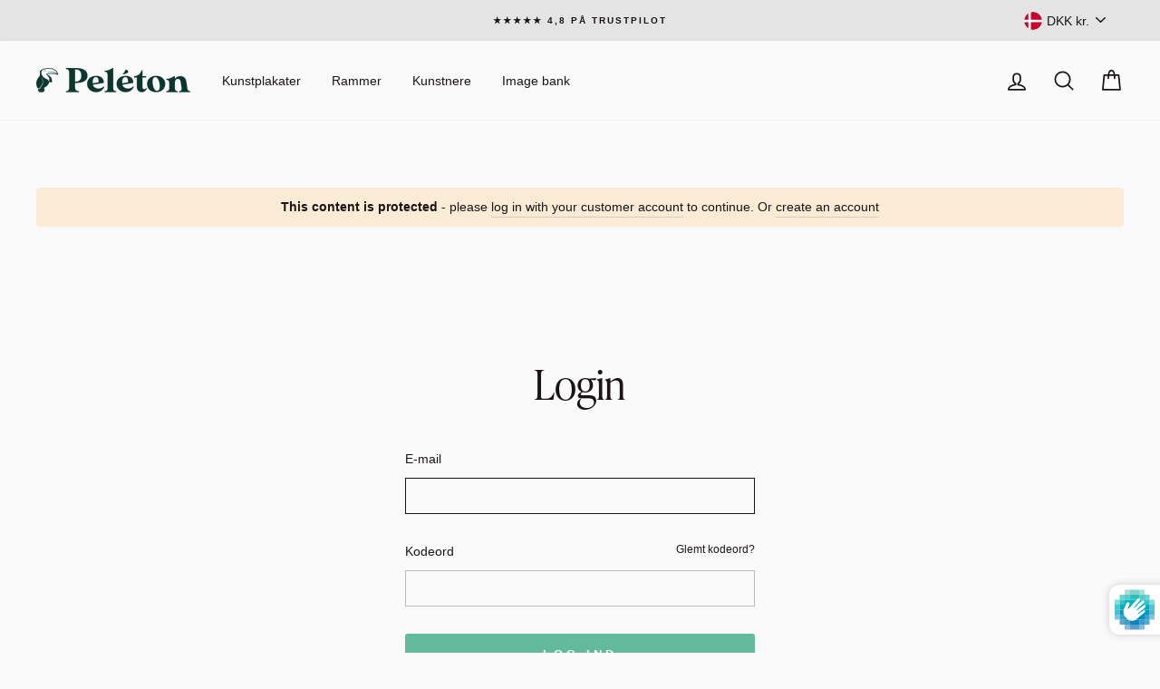

--- FILE ---
content_type: text/html; charset=utf-8
request_url: https://peleton-b2b.com/products/les-lys-francais
body_size: 63177
content:
 
        
        
        
        
            
            
                
                
                
            
                
                
                    

                        
                        
                        
                    

                        
                        
                        
                    

                        
                        
                        
                    

                        
                        
                        
                    

                        
                        
                        
                    

                        
                        
                        
                    

                        
                        
                        
                    

                        
                        
                        
                    

                        
                        
                        
                    

                        
                        
                        
                    

                        
                        
                        
                    

                        
                        
                        
                    

                        
                        
                        
                    

                        
                        
                        
                    

                        
                        
                        
                    

                        
                        
                        
                    

                        
                        
                        
                    

                        
                        
                        
                    

                        
                        
                        
                    

                        
                        
                        
                    

                        
                        
                        
                    

                        
                        
                        
                    

                        
                        
                        
                    
                
                
            
        
            
        
        
        <!doctype html>
<html class="no-js" lang="da" dir=" {{ settings.text_direction }}">
<head>
<meta name="robots" content="noindex" /><script type="application/vnd.locksmith+json" data-locksmith>{"version":"v254","locked":true,"initialized":true,"scope":"product","access_granted":false,"access_denied":true,"requires_customer":true,"manual_lock":false,"remote_lock":false,"has_timeout":false,"remote_rendered":null,"hide_resource":false,"hide_links_to_resource":false,"transparent":true,"locks":{"all":[389411],"opened":[]},"keys":[],"keys_signature":"dd054446aedc14912ca86617ad6f4c6de77432c6e8cac979d76c584f5cb73086","state":{"template":"product","theme":129745617064,"product":"les-lys-francais","collection":null,"page":null,"blog":null,"article":null,"app":null},"now":1769061480,"path":"\/products\/les-lys-francais","locale_root_url":"\/","canonical_url":"https:\/\/peleton-b2b.com\/products\/les-lys-francais","customer_id":null,"customer_id_signature":"dd054446aedc14912ca86617ad6f4c6de77432c6e8cac979d76c584f5cb73086","cart":null}</script><script data-locksmith>!function(){undefined;!function(){var s=window.Locksmith={},e=document.querySelector('script[type="application/vnd.locksmith+json"]'),n=e&&e.innerHTML;if(s.state={},s.util={},s.loading=!1,n)try{s.state=JSON.parse(n)}catch(d){}if(document.addEventListener&&document.querySelector){var o,i,a,t=[76,79,67,75,83,77,73,84,72,49,49],c=function(){i=t.slice(0)},l="style",r=function(e){e&&27!==e.keyCode&&"click"!==e.type||(document.removeEventListener("keydown",r),document.removeEventListener("click",r),o&&document.body.removeChild(o),o=null)};c(),document.addEventListener("keyup",function(e){if(e.keyCode===i[0]){if(clearTimeout(a),i.shift(),0<i.length)return void(a=setTimeout(c,1e3));c(),r(),(o=document.createElement("div"))[l].width="50%",o[l].maxWidth="1000px",o[l].height="85%",o[l].border="1px rgba(0, 0, 0, 0.2) solid",o[l].background="rgba(255, 255, 255, 0.99)",o[l].borderRadius="4px",o[l].position="fixed",o[l].top="50%",o[l].left="50%",o[l].transform="translateY(-50%) translateX(-50%)",o[l].boxShadow="0 2px 5px rgba(0, 0, 0, 0.3), 0 0 100vh 100vw rgba(0, 0, 0, 0.5)",o[l].zIndex="2147483645";var t=document.createElement("textarea");t.value=JSON.stringify(JSON.parse(n),null,2),t[l].border="none",t[l].display="block",t[l].boxSizing="border-box",t[l].width="100%",t[l].height="100%",t[l].background="transparent",t[l].padding="22px",t[l].fontFamily="monospace",t[l].fontSize="14px",t[l].color="#333",t[l].resize="none",t[l].outline="none",t.readOnly=!0,o.appendChild(t),document.body.appendChild(o),t.addEventListener("click",function(e){e.stopImmediatePropagation()}),t.select(),document.addEventListener("keydown",r),document.addEventListener("click",r)}})}s.isEmbedded=-1!==window.location.search.indexOf("_ab=0&_fd=0&_sc=1"),s.path=s.state.path||window.location.pathname,s.basePath=s.state.locale_root_url.concat("/apps/locksmith").replace(/^\/\//,"/"),s.reloading=!1,s.util.console=window.console||{log:function(){},error:function(){}},s.util.makeUrl=function(e,t){var n,o=s.basePath+e,i=[],a=s.cache();for(n in a)i.push(n+"="+encodeURIComponent(a[n]));for(n in t)i.push(n+"="+encodeURIComponent(t[n]));return s.state.customer_id&&(i.push("customer_id="+encodeURIComponent(s.state.customer_id)),i.push("customer_id_signature="+encodeURIComponent(s.state.customer_id_signature))),o+=(-1===o.indexOf("?")?"?":"&")+i.join("&")},s._initializeCallbacks=[],s.on=function(e,t){if("initialize"!==e)throw'Locksmith.on() currently only supports the "initialize" event';s._initializeCallbacks.push(t)},s.initializeSession=function(e){if(!s.isEmbedded){var t=!1,n=!0,o=!0;(e=e||{}).silent&&(o=n=!(t=!0)),s.ping({silent:t,spinner:n,reload:o,callback:function(){s._initializeCallbacks.forEach(function(e){e()})}})}},s.cache=function(e){var t={};try{var n=function i(e){return(document.cookie.match("(^|; )"+e+"=([^;]*)")||0)[2]};t=JSON.parse(decodeURIComponent(n("locksmith-params")||"{}"))}catch(d){}if(e){for(var o in e)t[o]=e[o];document.cookie="locksmith-params=; expires=Thu, 01 Jan 1970 00:00:00 GMT; path=/",document.cookie="locksmith-params="+encodeURIComponent(JSON.stringify(t))+"; path=/"}return t},s.cache.cart=s.state.cart,s.cache.cartLastSaved=null,s.params=s.cache(),s.util.reload=function(){s.reloading=!0;try{window.location.href=window.location.href.replace(/#.*/,"")}catch(d){s.util.console.error("Preferred reload method failed",d),window.location.reload()}},s.cache.saveCart=function(e){if(!s.cache.cart||s.cache.cart===s.cache.cartLastSaved)return e?e():null;var t=s.cache.cartLastSaved;s.cache.cartLastSaved=s.cache.cart,fetch("/cart/update.js",{method:"POST",headers:{"Content-Type":"application/json",Accept:"application/json"},body:JSON.stringify({attributes:{locksmith:s.cache.cart}})}).then(function(e){if(!e.ok)throw new Error("Cart update failed: "+e.status);return e.json()}).then(function(){e&&e()})["catch"](function(e){if(s.cache.cartLastSaved=t,!s.reloading)throw e})},s.util.spinnerHTML='<style>body{background:#FFF}@keyframes spin{from{transform:rotate(0deg)}to{transform:rotate(360deg)}}#loading{display:flex;width:100%;height:50vh;color:#777;align-items:center;justify-content:center}#loading .spinner{display:block;animation:spin 600ms linear infinite;position:relative;width:50px;height:50px}#loading .spinner-ring{stroke:currentColor;stroke-dasharray:100%;stroke-width:2px;stroke-linecap:round;fill:none}</style><div id="loading"><div class="spinner"><svg width="100%" height="100%"><svg preserveAspectRatio="xMinYMin"><circle class="spinner-ring" cx="50%" cy="50%" r="45%"></circle></svg></svg></div></div>',s.util.clobberBody=function(e){document.body.innerHTML=e},s.util.clobberDocument=function(e){e.responseText&&(e=e.responseText),document.documentElement&&document.removeChild(document.documentElement);var t=document.open("text/html","replace");t.writeln(e),t.close(),setTimeout(function(){var e=t.querySelector("[autofocus]");e&&e.focus()},100)},s.util.serializeForm=function(e){if(e&&"FORM"===e.nodeName){var t,n,o={};for(t=e.elements.length-1;0<=t;t-=1)if(""!==e.elements[t].name)switch(e.elements[t].nodeName){case"INPUT":switch(e.elements[t].type){default:case"text":case"hidden":case"password":case"button":case"reset":case"submit":o[e.elements[t].name]=e.elements[t].value;break;case"checkbox":case"radio":e.elements[t].checked&&(o[e.elements[t].name]=e.elements[t].value);break;case"file":}break;case"TEXTAREA":o[e.elements[t].name]=e.elements[t].value;break;case"SELECT":switch(e.elements[t].type){case"select-one":o[e.elements[t].name]=e.elements[t].value;break;case"select-multiple":for(n=e.elements[t].options.length-1;0<=n;n-=1)e.elements[t].options[n].selected&&(o[e.elements[t].name]=e.elements[t].options[n].value)}break;case"BUTTON":switch(e.elements[t].type){case"reset":case"submit":case"button":o[e.elements[t].name]=e.elements[t].value}}return o}},s.util.on=function(e,a,s,t){t=t||document;var c="locksmith-"+e+a,n=function(e){var t=e.target,n=e.target.parentElement,o=t&&t.className&&(t.className.baseVal||t.className)||"",i=n&&n.className&&(n.className.baseVal||n.className)||"";("string"==typeof o&&-1!==o.split(/\s+/).indexOf(a)||"string"==typeof i&&-1!==i.split(/\s+/).indexOf(a))&&!e[c]&&(e[c]=!0,s(e))};t.attachEvent?t.attachEvent(e,n):t.addEventListener(e,n,!1)},s.util.enableActions=function(e){s.util.on("click","locksmith-action",function(e){e.preventDefault();var t=e.target;t.dataset.confirmWith&&!confirm(t.dataset.confirmWith)||(t.disabled=!0,t.innerText=t.dataset.disableWith,s.post("/action",t.dataset.locksmithParams,{spinner:!1,type:"text",success:function(e){(e=JSON.parse(e.responseText)).message&&alert(e.message),s.util.reload()}}))},e)},s.util.inject=function(e,t){var n=["data","locksmith","append"];if(-1!==t.indexOf(n.join("-"))){var o=document.createElement("div");o.innerHTML=t,e.appendChild(o)}else e.innerHTML=t;var i,a,s=e.querySelectorAll("script");for(a=0;a<s.length;++a){i=s[a];var c=document.createElement("script");if(i.type&&(c.type=i.type),i.src)c.src=i.src;else{var l=document.createTextNode(i.innerHTML);c.appendChild(l)}e.appendChild(c)}var r=e.querySelector("[autofocus]");r&&r.focus()},s.post=function(e,t,n){!1!==(n=n||{}).spinner&&s.util.clobberBody(s.util.spinnerHTML);var o={};n.container===document?(o.layout=1,n.success=function(e){s.util.clobberDocument(e)}):n.container&&(o.layout=0,n.success=function(e){var t=document.getElementById(n.container);s.util.inject(t,e),t.id===t.firstChild.id&&t.parentElement.replaceChild(t.firstChild,t)}),n.form_type&&(t.form_type=n.form_type),n.include_layout_classes!==undefined&&(t.include_layout_classes=n.include_layout_classes),n.lock_id!==undefined&&(t.lock_id=n.lock_id),s.loading=!0;var i=s.util.makeUrl(e,o),a="json"===n.type||"text"===n.type;fetch(i,{method:"POST",headers:{"Content-Type":"application/json",Accept:a?"application/json":"text/html"},body:JSON.stringify(t)}).then(function(e){if(!e.ok)throw new Error("Request failed: "+e.status);return e.text()}).then(function(e){var t=n.success||s.util.clobberDocument;t(a?{responseText:e}:e)})["catch"](function(e){if(!s.reloading)if("dashboard.weglot.com"!==window.location.host){if(!n.silent)throw alert("Something went wrong! Please refresh and try again."),e;console.error(e)}else console.error(e)})["finally"](function(){s.loading=!1})},s.postResource=function(e,t){e.path=s.path,e.search=window.location.search,e.state=s.state,e.passcode&&(e.passcode=e.passcode.trim()),e.email&&(e.email=e.email.trim()),e.state.cart=s.cache.cart,e.locksmith_json=s.jsonTag,e.locksmith_json_signature=s.jsonTagSignature,s.post("/resource",e,t)},s.ping=function(e){if(!s.isEmbedded){e=e||{};s.post("/ping",{path:s.path,search:window.location.search,state:s.state},{spinner:!!e.spinner,silent:"undefined"==typeof e.silent||e.silent,type:"text",success:function(e){e&&e.responseText?(e=JSON.parse(e.responseText)).messages&&0<e.messages.length&&s.showMessages(e.messages):console.error("[Locksmith] Invalid result in ping callback:",e)}})}},s.timeoutMonitor=function(){var e=s.cache.cart;s.ping({callback:function(){e!==s.cache.cart||setTimeout(function(){s.timeoutMonitor()},6e4)}})},s.showMessages=function(e){var t=document.createElement("div");t.style.position="fixed",t.style.left=0,t.style.right=0,t.style.bottom="-50px",t.style.opacity=0,t.style.background="#191919",t.style.color="#ddd",t.style.transition="bottom 0.2s, opacity 0.2s",t.style.zIndex=999999,t.innerHTML="        <style>          .locksmith-ab .locksmith-b { display: none; }          .locksmith-ab.toggled .locksmith-b { display: flex; }          .locksmith-ab.toggled .locksmith-a { display: none; }          .locksmith-flex { display: flex; flex-wrap: wrap; justify-content: space-between; align-items: center; padding: 10px 20px; }          .locksmith-message + .locksmith-message { border-top: 1px #555 solid; }          .locksmith-message a { color: inherit; font-weight: bold; }          .locksmith-message a:hover { color: inherit; opacity: 0.8; }          a.locksmith-ab-toggle { font-weight: inherit; text-decoration: underline; }          .locksmith-text { flex-grow: 1; }          .locksmith-cta { flex-grow: 0; text-align: right; }          .locksmith-cta button { transform: scale(0.8); transform-origin: left; }          .locksmith-cta > * { display: block; }          .locksmith-cta > * + * { margin-top: 10px; }          .locksmith-message a.locksmith-close { flex-grow: 0; text-decoration: none; margin-left: 15px; font-size: 30px; font-family: monospace; display: block; padding: 2px 10px; }                    @media screen and (max-width: 600px) {            .locksmith-wide-only { display: none !important; }            .locksmith-flex { padding: 0 15px; }            .locksmith-flex > * { margin-top: 5px; margin-bottom: 5px; }            .locksmith-cta { text-align: left; }          }                    @media screen and (min-width: 601px) {            .locksmith-narrow-only { display: none !important; }          }        </style>      "+e.map(function(e){return'<div class="locksmith-message">'+e+"</div>"}).join(""),document.body.appendChild(t),document.body.style.position="relative",document.body.parentElement.style.paddingBottom=t.offsetHeight+"px",setTimeout(function(){t.style.bottom=0,t.style.opacity=1},50),s.util.on("click","locksmith-ab-toggle",function(e){e.preventDefault();for(var t=e.target.parentElement;-1===t.className.split(" ").indexOf("locksmith-ab");)t=t.parentElement;-1!==t.className.split(" ").indexOf("toggled")?t.className=t.className.replace("toggled",""):t.className=t.className+" toggled"}),s.util.enableActions(t)}}()}();</script>
      <script data-locksmith>Locksmith.cache.cart=null</script>

  <script data-locksmith>Locksmith.jsonTag="{\"version\":\"v254\",\"locked\":true,\"initialized\":true,\"scope\":\"product\",\"access_granted\":false,\"access_denied\":true,\"requires_customer\":true,\"manual_lock\":false,\"remote_lock\":false,\"has_timeout\":false,\"remote_rendered\":null,\"hide_resource\":false,\"hide_links_to_resource\":false,\"transparent\":true,\"locks\":{\"all\":[389411],\"opened\":[]},\"keys\":[],\"keys_signature\":\"dd054446aedc14912ca86617ad6f4c6de77432c6e8cac979d76c584f5cb73086\",\"state\":{\"template\":\"product\",\"theme\":129745617064,\"product\":\"les-lys-francais\",\"collection\":null,\"page\":null,\"blog\":null,\"article\":null,\"app\":null},\"now\":1769061480,\"path\":\"\\\/products\\\/les-lys-francais\",\"locale_root_url\":\"\\\/\",\"canonical_url\":\"https:\\\/\\\/peleton-b2b.com\\\/products\\\/les-lys-francais\",\"customer_id\":null,\"customer_id_signature\":\"dd054446aedc14912ca86617ad6f4c6de77432c6e8cac979d76c584f5cb73086\",\"cart\":null}";Locksmith.jsonTagSignature="f0efdbbbcfeee02ab28e6aee63eaef7f39e157ba2afae4f5022be22cd1185b32"</script>
<link href="//peleton-b2b.com/cdn/shop/t/3/assets/tiny.content.min.css?v=21853800148939463861647964289" rel="stylesheet" type="text/css" media="all" />

  
<!-- Google tag (gtag.js) -->
<script async src="https://www.googletagmanager.com/gtag/js?id=G-T1FTQ2TQ31"></script>
<script>
  window.dataLayer = window.dataLayer || [];
  function gtag(){dataLayer.push(arguments);}
  gtag('js', new Date());

  gtag('config', 'G-T1FTQ2TQ31');
</script>
  
<!-- Added by AVADA SEO Suite -->










<meta property="og:site_name" content="Peléton – Køb bæredygtige kvalitetsplakater">
<meta property="og:url" content="https://peleton-b2b.com/products/les-lys-francais"><meta property="og:title" content="Les lys francais - Peléton B2B
">
<meta property="og:type" content="product">
<meta property="og:description" content="Køb Les lys francais plakaten af  Per Anders hos Peléton B2B. Bæredygtigt produceret i Danmark. Høj kvalitets plakater. Køb hos peleton-b2b.com">
<meta property="product:availability" content="instock">
  <meta property="product:price:amount" content="99,60">
  <meta property="product:price:currency" content="DKK"><meta property="og:image" content="http://peleton-b2b.com/cdn/shop/files/LesLysfrancais_Egetrae-ramme_2c361e1f-c7d0-488e-8fb4-80be6e0835e6.png?v=1725548713">
<meta property="og:image:secure_url" content="https://peleton-b2b.com/cdn/shop/files/LesLysfrancais_Egetrae-ramme_2c361e1f-c7d0-488e-8fb4-80be6e0835e6.png?v=1725548713">
<meta property="og:image:width" content="">
<meta property="og:image:height" content="">
<meta property="og:image:alt" content="">
    
<meta name="twitter:site" content="@Peléton – Køb bæredygtige kvalitetsplakater"><meta name="twitter:card" content="summary_large_image"><meta name="twitter:title" content="Les lys francais - Peléton B2B
">
<meta name="twitter:description" content="Køb Les lys francais plakaten af  Per Anders hos Peléton B2B. Bæredygtigt produceret i Danmark. Høj kvalitets plakater. Køb hos peleton-b...">
<meta name="twitter:image" content="http://peleton-b2b.com/cdn/shop/files/LesLysfrancais_Egetrae-ramme_2c361e1f-c7d0-488e-8fb4-80be6e0835e6.png?v=1725548713">




<meta name="twitter:image" content="http://peleton-b2b.com/cdn/shop/files/LesLysfrancais_Egetrae-ramme_2c361e1f-c7d0-488e-8fb4-80be6e0835e6.png?v=1725548713">

<script>window.FPConfig = {};window.FPConfig.ignoreKeywords=["/cart","/account"]</script>


<!-- Added by AVADA SEO Suite: Product Structured Data -->
<script type="application/ld+json">{
"@context": "https://schema.org/",
"@type": "Product",
"@id": "7379847479464",
"name": "Les lys francais",
"description": "Kunstplakaten: “Les lys francais” af kunstneren Per Anders er en malet og grafisk plakat der er lavet eksklusivt til Peléton. Dette er en højkvalitets reproduktion af det originale kunstværk med et farverigt museums layout. Det har været betydningsfuldt for Per Anders, at plakaten står til fri fortolkning.",
"brand": {
  "@type": "Brand",
  "name": "Per Anders"
},
"offers": {
  "@type": "AggregateOffer",
  "offerCount": "7",
  "lowPrice": "99.6",
  "highPrice": "299.6",
  "priceCurrency": "DKK"
},
"image": [
  "https://peleton-b2b.com/cdn/shop/files/LesLysfrancais_Egetrae-ramme_2c361e1f-c7d0-488e-8fb4-80be6e0835e6.png?v=1725548713",
  "https://peleton-b2b.com/cdn/shop/files/LesLysfrancais_peleton_vertical_12_b39dcdb0-17fb-4c31-b10a-c20116ee56d5.jpg?v=1725548713",
  "https://peleton-b2b.com/cdn/shop/files/LesLysfrancais_peleton_vertical_23_5288a17f-7f51-4592-a51f-56a3b0961d7a.jpg?v=1725548713",
  "https://peleton-b2b.com/cdn/shop/files/ego-6_banner-minCropped_c4674ff2-401c-4abe-8ea9-59b6a7f21c91.jpg?v=1725548713",
  "https://peleton-b2b.com/cdn/shop/files/LesLysfrancais_Sort-ramme_e87112f6-6d53-4a38-a609-6e8a7ce3e175.png?v=1725548713",
  "https://peleton-b2b.com/cdn/shop/files/LesLysfrancais_Mork-egetrae-ramme_a1422465-e762-4bb7-bb90-cc2355be0302.png?v=1725548713",
  "https://peleton-b2b.com/cdn/shop/files/LesLysfrancais_poster-only_bb72e872-9bbb-4679-b864-c2949d432e21.jpg?v=1725548713"
],
"releaseDate": "2022-03-22 16:27:55 +0100",
"sku": "les-lys-francais_A4",
"mpn": "05715734035123"}</script>
<!-- /Added by AVADA SEO Suite --><!-- Added by AVADA SEO Suite: Breadcrumb Structured Data  -->
<script type="application/ld+json">{
  "@context": "https://schema.org",
  "@type": "BreadcrumbList",
  "itemListElement": [{
    "@type": "ListItem",
    "position": 1,
    "name": "Home",
    "item": "https://peleton-b2b.com"
  }, {
    "@type": "ListItem",
    "position": 2,
    "name": "Les lys francais",
    "item": "https://peleton-b2b.com/products/les-lys-francais"
  }]
}
</script>
<!-- Added by AVADA SEO Suite -->


<!-- /Added by AVADA SEO Suite -->



<!-- Global site tag (gtag.js) - Google Analytics -->
<script async src="https://www.googletagmanager.com/gtag/js?id=UA-177088227-1"></script>
<script>
  window.dataLayer = window.dataLayer || [];
  function gtag(){dataLayer.push(arguments);}
  gtag('js', new Date());

  gtag('config', 'UA-177088227-1');
</script>
  
<!-- Google Tag Manager -->
<script>(function(w,d,s,l,i){w[l]=w[l]||[];w[l].push({'gtm.start':
new Date().getTime(),event:'gtm.js'});var f=d.getElementsByTagName(s)[0],
j=d.createElement(s),dl=l!='dataLayer'?'&l='+l:'';j.async=true;j.src=
'https://www.googletagmanager.com/gtm.js?id='+i+dl;f.parentNode.insertBefore(j,f);
})(window,document,'script','dataLayer','GTM-NWD2554');</script>
<!-- End Google Tag Manager -->  
  
<!-- Hotjar Tracking Code for peleton.dk -->
<script>
    (function(h,o,t,j,a,r){
        h.hj=h.hj||function(){(h.hj.q=h.hj.q||[]).push(arguments)};
        h._hjSettings={hjid:2120894,hjsv:6};
        a=o.getElementsByTagName('head')[0];
        r=o.createElement('script');r.async=1;
        r.src=t+h._hjSettings.hjid+j+h._hjSettings.hjsv;
        a.appendChild(r);
    })(window,document,'https://static.hotjar.com/c/hotjar-','.js?sv=');
</script>  

   
  <meta charset="utf-8">
  <meta http-equiv="X-UA-Compatible" content="IE=edge,chrome=1">
  <meta name="viewport" content="width=device-width,initial-scale=1">
  <meta name="theme-color" content="#63b99b">
  <link rel="canonical" href="https://peleton-b2b.com/products/les-lys-francais">
  <link rel="canonical" href="https://peleton-b2b.com/products/les-lys-francais">
  <link rel="preconnect" href="https://cdn.shopify.com">
  <link rel="preconnect" href="https://fonts.shopifycdn.com">
  <link rel="dns-prefetch" href="https://productreviews.shopifycdn.com">
  <link rel="dns-prefetch" href="https://ajax.googleapis.com">
  <link rel="dns-prefetch" href="https://maps.googleapis.com">
  <link rel="dns-prefetch" href="https://maps.gstatic.com"><title>Les lys francais
&ndash; Peléton B2B
</title>
<meta name="description" content="Køb Les lys francais plakaten af  Per Anders hos Peléton B2B. Bæredygtigt produceret i Danmark. Høj kvalitets plakater. Køb hos peleton-b2b.com">
<meta property="og:site_name" content="Peléton B2B">
  <meta property="og:url" content="https://peleton-b2b.com/products/les-lys-francais"><meta property="og:title" content="Les lys francais">
<meta property="og:type" content="product">
<meta property="og:description" content="Kunstplakaten: “Les lys francais” af kunstneren Per Anders er en malet og grafisk plakat der er lavet eksklusivt til Peléton. Dette er en højkvalitets reproduktion af det originale kunstværk med et farverigt museums layout. Det har været betydningsfuldt for Per Anders, at plakaten står til fri fortolkning.">
<meta property="og:image" content="http://peleton-b2b.com/cdn/shop/files/LesLysfrancais_Egetrae-ramme_2c361e1f-c7d0-488e-8fb4-80be6e0835e6_1200x1200.png?v=1725548713"><meta property="og:image" content="http://peleton-b2b.com/cdn/shop/files/LesLysfrancais_peleton_vertical_12_b39dcdb0-17fb-4c31-b10a-c20116ee56d5_1200x1200.jpg?v=1725548713"><meta property="og:image" content="http://peleton-b2b.com/cdn/shop/files/LesLysfrancais_peleton_vertical_23_5288a17f-7f51-4592-a51f-56a3b0961d7a_1200x1200.jpg?v=1725548713">
  <meta property="og:image:secure_url" content="https://peleton-b2b.com/cdn/shop/files/LesLysfrancais_Egetrae-ramme_2c361e1f-c7d0-488e-8fb4-80be6e0835e6_1200x1200.png?v=1725548713"><meta property="og:image:secure_url" content="https://peleton-b2b.com/cdn/shop/files/LesLysfrancais_peleton_vertical_12_b39dcdb0-17fb-4c31-b10a-c20116ee56d5_1200x1200.jpg?v=1725548713"><meta property="og:image:secure_url" content="https://peleton-b2b.com/cdn/shop/files/LesLysfrancais_peleton_vertical_23_5288a17f-7f51-4592-a51f-56a3b0961d7a_1200x1200.jpg?v=1725548713">
  <meta name="twitter:site" content="@">
  <meta name="twitter:card" content="summary_large_image"><meta name="twitter:title" content="Les lys francais">
<meta name="twitter:description" content="Kunstplakaten: “Les lys francais” af kunstneren Per Anders er en malet og grafisk plakat der er lavet eksklusivt til Peléton. Dette er en højkvalitets reproduktion af det originale kunstværk med et farverigt museums layout. Det har været betydningsfuldt for Per Anders, at plakaten står til fri fortolkning.">
<style data-shopify>@font-face {
  font-family: Fraunces;
  font-weight: 400;
  font-style: normal;
  font-display: swap;
  src: url("//peleton-b2b.com/cdn/fonts/fraunces/fraunces_n4.8e6986daad4907c36a536fb8d55aaf5318c974ca.woff2") format("woff2"),
       url("//peleton-b2b.com/cdn/fonts/fraunces/fraunces_n4.879060358fafcf2c4c4b6df76c608dc301ced93b.woff") format("woff");
}

  

  
  
  
</style><link href="//peleton-b2b.com/cdn/shop/t/3/assets/theme.css?v=33812325568721425401750684097" rel="stylesheet" type="text/css" media="all" />
<style data-shopify>:root {
    --typeHeaderPrimary: Fraunces;
    --typeHeaderFallback: serif;
    --typeHeaderSize: 45px;
    --typeHeaderWeight: 400;
    --typeHeaderLineHeight: 1;
    --typeHeaderSpacing: 0.0em;

    --typeBasePrimary:Helvetica;
    --typeBaseFallback:Arial, sans-serif;
    --typeBaseSize: 14px;
    --typeBaseWeight: 400;
    --typeBaseSpacing: 0.0em;
    --typeBaseLineHeight: 1.6;

    --typeCollectionTitle: 18px;

    --iconWeight: 4px;
    --iconLinecaps: round;

    
      --buttonRadius: 3px;
    

    --colorGridOverlayOpacity: 0.2;
  }</style><script>
    document.documentElement.className = document.documentElement.className.replace('no-js', 'js');

    window.theme = window.theme || {};
    theme.routes = {
      cart: "/cart",
      cartAdd: "/cart/add.js",
      cartChange: "/cart/change"
    };
    theme.strings = {
      soldOut: "Udsolgt",
      unavailable: "Ikke tilgængelig",
      stockLabel: "Kun [count] varer på lager!",
      willNotShipUntil: "Sendes først [date]",
      willBeInStockAfter: "Kommer på lager efter [date]",
      waitingForStock: "Nye varer på vej",
      savePrice: "Spar [saved_amount]",
      cartEmpty: "Kurv er i øjeblikket tom.",
      cartTermsConfirmation: "Du skal acceptere handelsbetingelserne for at gå til kassen"
    };

    theme.files = {
      js: {
        quickshop: "\/\/peleton-b2b.com\/cdn\/shop\/t\/3\/assets\/quickshop.js?v=67777752570363540671647944754"
      }
    };

    

    theme.settings = {
      dynamicVariantsEnable: true,
      dynamicVariantType: "dropdown",
      cartType: "drawer",
      moneyFormat: "{{amount_with_comma_separator}} kr",
      saveType: "dollar",
      recentlyViewedEnabled: false,
      predictiveSearch: true,
      predictiveSearchType: "product,article,page,collection",
      inventoryThreshold: 10,
      quickView: false,
      themeName: 'Impulse',
      themeVersion: "3.5.0"
    };
  </script>

  <script>
  const boostSDAssetFileURL = "\/\/peleton-b2b.com\/cdn\/shop\/t\/3\/assets\/boost_sd_assets_file_url.gif?v=1498";
  window.boostSDAssetFileURL = boostSDAssetFileURL;

  if (window.boostSDAppConfig) {
    window.boostSDAppConfig.generalSettings.custom_js_asset_url = "//peleton-b2b.com/cdn/shop/t/3/assets/boost-sd-custom.js?v=160962118398746674481683046662";
    window.boostSDAppConfig.generalSettings.custom_css_asset_url = "//peleton-b2b.com/cdn/shop/t/3/assets/boost-sd-custom.css?v=72809539502277619291683046663";
  }

  
</script>

    <script>window.performance && window.performance.mark && window.performance.mark('shopify.content_for_header.start');</script><meta id="shopify-digital-wallet" name="shopify-digital-wallet" content="/59439251624/digital_wallets/dialog">
<link rel="alternate" hreflang="x-default" href="https://peleton-b2b.com/products/les-lys-francais">
<link rel="alternate" hreflang="da" href="https://peleton-b2b.com/products/les-lys-francais">
<link rel="alternate" hreflang="en-DE" href="https://peleton-b2b.com/en-de/products/les-lys-francais">
<link rel="alternate" hreflang="da-DE" href="https://peleton-b2b.com/da-de/products/les-lys-francais">
<link rel="alternate" hreflang="en-AX" href="https://peleton-b2b.com/en-eu/products/les-lys-francais">
<link rel="alternate" hreflang="da-AX" href="https://peleton-b2b.com/da-eu/products/les-lys-francais">
<link rel="alternate" hreflang="en-AD" href="https://peleton-b2b.com/en-eu/products/les-lys-francais">
<link rel="alternate" hreflang="da-AD" href="https://peleton-b2b.com/da-eu/products/les-lys-francais">
<link rel="alternate" hreflang="en-AT" href="https://peleton-b2b.com/en-eu/products/les-lys-francais">
<link rel="alternate" hreflang="da-AT" href="https://peleton-b2b.com/da-eu/products/les-lys-francais">
<link rel="alternate" hreflang="en-BE" href="https://peleton-b2b.com/en-eu/products/les-lys-francais">
<link rel="alternate" hreflang="da-BE" href="https://peleton-b2b.com/da-eu/products/les-lys-francais">
<link rel="alternate" hreflang="en-CY" href="https://peleton-b2b.com/en-eu/products/les-lys-francais">
<link rel="alternate" hreflang="da-CY" href="https://peleton-b2b.com/da-eu/products/les-lys-francais">
<link rel="alternate" hreflang="en-EE" href="https://peleton-b2b.com/en-eu/products/les-lys-francais">
<link rel="alternate" hreflang="da-EE" href="https://peleton-b2b.com/da-eu/products/les-lys-francais">
<link rel="alternate" hreflang="en-FI" href="https://peleton-b2b.com/en-eu/products/les-lys-francais">
<link rel="alternate" hreflang="da-FI" href="https://peleton-b2b.com/da-eu/products/les-lys-francais">
<link rel="alternate" hreflang="en-FR" href="https://peleton-b2b.com/en-eu/products/les-lys-francais">
<link rel="alternate" hreflang="da-FR" href="https://peleton-b2b.com/da-eu/products/les-lys-francais">
<link rel="alternate" hreflang="en-GF" href="https://peleton-b2b.com/en-eu/products/les-lys-francais">
<link rel="alternate" hreflang="da-GF" href="https://peleton-b2b.com/da-eu/products/les-lys-francais">
<link rel="alternate" hreflang="en-TF" href="https://peleton-b2b.com/en-eu/products/les-lys-francais">
<link rel="alternate" hreflang="da-TF" href="https://peleton-b2b.com/da-eu/products/les-lys-francais">
<link rel="alternate" hreflang="en-GR" href="https://peleton-b2b.com/en-eu/products/les-lys-francais">
<link rel="alternate" hreflang="da-GR" href="https://peleton-b2b.com/da-eu/products/les-lys-francais">
<link rel="alternate" hreflang="en-GP" href="https://peleton-b2b.com/en-eu/products/les-lys-francais">
<link rel="alternate" hreflang="da-GP" href="https://peleton-b2b.com/da-eu/products/les-lys-francais">
<link rel="alternate" hreflang="en-VA" href="https://peleton-b2b.com/en-eu/products/les-lys-francais">
<link rel="alternate" hreflang="da-VA" href="https://peleton-b2b.com/da-eu/products/les-lys-francais">
<link rel="alternate" hreflang="en-IE" href="https://peleton-b2b.com/en-eu/products/les-lys-francais">
<link rel="alternate" hreflang="da-IE" href="https://peleton-b2b.com/da-eu/products/les-lys-francais">
<link rel="alternate" hreflang="en-IT" href="https://peleton-b2b.com/en-eu/products/les-lys-francais">
<link rel="alternate" hreflang="da-IT" href="https://peleton-b2b.com/da-eu/products/les-lys-francais">
<link rel="alternate" hreflang="en-XK" href="https://peleton-b2b.com/en-eu/products/les-lys-francais">
<link rel="alternate" hreflang="da-XK" href="https://peleton-b2b.com/da-eu/products/les-lys-francais">
<link rel="alternate" hreflang="en-LV" href="https://peleton-b2b.com/en-eu/products/les-lys-francais">
<link rel="alternate" hreflang="da-LV" href="https://peleton-b2b.com/da-eu/products/les-lys-francais">
<link rel="alternate" hreflang="en-LT" href="https://peleton-b2b.com/en-eu/products/les-lys-francais">
<link rel="alternate" hreflang="da-LT" href="https://peleton-b2b.com/da-eu/products/les-lys-francais">
<link rel="alternate" hreflang="en-LU" href="https://peleton-b2b.com/en-eu/products/les-lys-francais">
<link rel="alternate" hreflang="da-LU" href="https://peleton-b2b.com/da-eu/products/les-lys-francais">
<link rel="alternate" hreflang="en-MT" href="https://peleton-b2b.com/en-eu/products/les-lys-francais">
<link rel="alternate" hreflang="da-MT" href="https://peleton-b2b.com/da-eu/products/les-lys-francais">
<link rel="alternate" hreflang="en-MQ" href="https://peleton-b2b.com/en-eu/products/les-lys-francais">
<link rel="alternate" hreflang="da-MQ" href="https://peleton-b2b.com/da-eu/products/les-lys-francais">
<link rel="alternate" hreflang="en-YT" href="https://peleton-b2b.com/en-eu/products/les-lys-francais">
<link rel="alternate" hreflang="da-YT" href="https://peleton-b2b.com/da-eu/products/les-lys-francais">
<link rel="alternate" hreflang="en-MC" href="https://peleton-b2b.com/en-eu/products/les-lys-francais">
<link rel="alternate" hreflang="da-MC" href="https://peleton-b2b.com/da-eu/products/les-lys-francais">
<link rel="alternate" hreflang="en-ME" href="https://peleton-b2b.com/en-eu/products/les-lys-francais">
<link rel="alternate" hreflang="da-ME" href="https://peleton-b2b.com/da-eu/products/les-lys-francais">
<link rel="alternate" hreflang="en-NL" href="https://peleton-b2b.com/en-eu/products/les-lys-francais">
<link rel="alternate" hreflang="da-NL" href="https://peleton-b2b.com/da-eu/products/les-lys-francais">
<link rel="alternate" hreflang="en-PT" href="https://peleton-b2b.com/en-eu/products/les-lys-francais">
<link rel="alternate" hreflang="da-PT" href="https://peleton-b2b.com/da-eu/products/les-lys-francais">
<link rel="alternate" hreflang="en-RE" href="https://peleton-b2b.com/en-eu/products/les-lys-francais">
<link rel="alternate" hreflang="da-RE" href="https://peleton-b2b.com/da-eu/products/les-lys-francais">
<link rel="alternate" hreflang="en-BL" href="https://peleton-b2b.com/en-eu/products/les-lys-francais">
<link rel="alternate" hreflang="da-BL" href="https://peleton-b2b.com/da-eu/products/les-lys-francais">
<link rel="alternate" hreflang="en-MF" href="https://peleton-b2b.com/en-eu/products/les-lys-francais">
<link rel="alternate" hreflang="da-MF" href="https://peleton-b2b.com/da-eu/products/les-lys-francais">
<link rel="alternate" hreflang="en-PM" href="https://peleton-b2b.com/en-eu/products/les-lys-francais">
<link rel="alternate" hreflang="da-PM" href="https://peleton-b2b.com/da-eu/products/les-lys-francais">
<link rel="alternate" hreflang="en-SM" href="https://peleton-b2b.com/en-eu/products/les-lys-francais">
<link rel="alternate" hreflang="da-SM" href="https://peleton-b2b.com/da-eu/products/les-lys-francais">
<link rel="alternate" hreflang="en-SK" href="https://peleton-b2b.com/en-eu/products/les-lys-francais">
<link rel="alternate" hreflang="da-SK" href="https://peleton-b2b.com/da-eu/products/les-lys-francais">
<link rel="alternate" hreflang="en-SI" href="https://peleton-b2b.com/en-eu/products/les-lys-francais">
<link rel="alternate" hreflang="da-SI" href="https://peleton-b2b.com/da-eu/products/les-lys-francais">
<link rel="alternate" hreflang="en-ES" href="https://peleton-b2b.com/en-eu/products/les-lys-francais">
<link rel="alternate" hreflang="da-ES" href="https://peleton-b2b.com/da-eu/products/les-lys-francais">
<link rel="alternate" hreflang="da-AC" href="https://peleton-b2b.com/da-ww/products/les-lys-francais">
<link rel="alternate" hreflang="en-AC" href="https://peleton-b2b.com/en-ww/products/les-lys-francais">
<link rel="alternate" hreflang="da-AE" href="https://peleton-b2b.com/da-ww/products/les-lys-francais">
<link rel="alternate" hreflang="en-AE" href="https://peleton-b2b.com/en-ww/products/les-lys-francais">
<link rel="alternate" hreflang="da-AF" href="https://peleton-b2b.com/da-ww/products/les-lys-francais">
<link rel="alternate" hreflang="en-AF" href="https://peleton-b2b.com/en-ww/products/les-lys-francais">
<link rel="alternate" hreflang="da-AG" href="https://peleton-b2b.com/da-ww/products/les-lys-francais">
<link rel="alternate" hreflang="en-AG" href="https://peleton-b2b.com/en-ww/products/les-lys-francais">
<link rel="alternate" hreflang="da-AI" href="https://peleton-b2b.com/da-ww/products/les-lys-francais">
<link rel="alternate" hreflang="en-AI" href="https://peleton-b2b.com/en-ww/products/les-lys-francais">
<link rel="alternate" hreflang="da-AL" href="https://peleton-b2b.com/da-ww/products/les-lys-francais">
<link rel="alternate" hreflang="en-AL" href="https://peleton-b2b.com/en-ww/products/les-lys-francais">
<link rel="alternate" hreflang="da-AM" href="https://peleton-b2b.com/da-ww/products/les-lys-francais">
<link rel="alternate" hreflang="en-AM" href="https://peleton-b2b.com/en-ww/products/les-lys-francais">
<link rel="alternate" hreflang="da-AO" href="https://peleton-b2b.com/da-ww/products/les-lys-francais">
<link rel="alternate" hreflang="en-AO" href="https://peleton-b2b.com/en-ww/products/les-lys-francais">
<link rel="alternate" hreflang="da-AR" href="https://peleton-b2b.com/da-ww/products/les-lys-francais">
<link rel="alternate" hreflang="en-AR" href="https://peleton-b2b.com/en-ww/products/les-lys-francais">
<link rel="alternate" hreflang="da-AU" href="https://peleton-b2b.com/da-ww/products/les-lys-francais">
<link rel="alternate" hreflang="en-AU" href="https://peleton-b2b.com/en-ww/products/les-lys-francais">
<link rel="alternate" hreflang="da-AW" href="https://peleton-b2b.com/da-ww/products/les-lys-francais">
<link rel="alternate" hreflang="en-AW" href="https://peleton-b2b.com/en-ww/products/les-lys-francais">
<link rel="alternate" hreflang="da-AZ" href="https://peleton-b2b.com/da-ww/products/les-lys-francais">
<link rel="alternate" hreflang="en-AZ" href="https://peleton-b2b.com/en-ww/products/les-lys-francais">
<link rel="alternate" hreflang="da-BA" href="https://peleton-b2b.com/da-ww/products/les-lys-francais">
<link rel="alternate" hreflang="en-BA" href="https://peleton-b2b.com/en-ww/products/les-lys-francais">
<link rel="alternate" hreflang="da-BB" href="https://peleton-b2b.com/da-ww/products/les-lys-francais">
<link rel="alternate" hreflang="en-BB" href="https://peleton-b2b.com/en-ww/products/les-lys-francais">
<link rel="alternate" hreflang="da-BD" href="https://peleton-b2b.com/da-ww/products/les-lys-francais">
<link rel="alternate" hreflang="en-BD" href="https://peleton-b2b.com/en-ww/products/les-lys-francais">
<link rel="alternate" hreflang="da-BF" href="https://peleton-b2b.com/da-ww/products/les-lys-francais">
<link rel="alternate" hreflang="en-BF" href="https://peleton-b2b.com/en-ww/products/les-lys-francais">
<link rel="alternate" hreflang="da-BG" href="https://peleton-b2b.com/da-ww/products/les-lys-francais">
<link rel="alternate" hreflang="en-BG" href="https://peleton-b2b.com/en-ww/products/les-lys-francais">
<link rel="alternate" hreflang="da-BH" href="https://peleton-b2b.com/da-ww/products/les-lys-francais">
<link rel="alternate" hreflang="en-BH" href="https://peleton-b2b.com/en-ww/products/les-lys-francais">
<link rel="alternate" hreflang="da-BI" href="https://peleton-b2b.com/da-ww/products/les-lys-francais">
<link rel="alternate" hreflang="en-BI" href="https://peleton-b2b.com/en-ww/products/les-lys-francais">
<link rel="alternate" hreflang="da-BJ" href="https://peleton-b2b.com/da-ww/products/les-lys-francais">
<link rel="alternate" hreflang="en-BJ" href="https://peleton-b2b.com/en-ww/products/les-lys-francais">
<link rel="alternate" hreflang="da-BM" href="https://peleton-b2b.com/da-ww/products/les-lys-francais">
<link rel="alternate" hreflang="en-BM" href="https://peleton-b2b.com/en-ww/products/les-lys-francais">
<link rel="alternate" hreflang="da-BN" href="https://peleton-b2b.com/da-ww/products/les-lys-francais">
<link rel="alternate" hreflang="en-BN" href="https://peleton-b2b.com/en-ww/products/les-lys-francais">
<link rel="alternate" hreflang="da-BO" href="https://peleton-b2b.com/da-ww/products/les-lys-francais">
<link rel="alternate" hreflang="en-BO" href="https://peleton-b2b.com/en-ww/products/les-lys-francais">
<link rel="alternate" hreflang="da-BQ" href="https://peleton-b2b.com/da-ww/products/les-lys-francais">
<link rel="alternate" hreflang="en-BQ" href="https://peleton-b2b.com/en-ww/products/les-lys-francais">
<link rel="alternate" hreflang="da-BR" href="https://peleton-b2b.com/da-ww/products/les-lys-francais">
<link rel="alternate" hreflang="en-BR" href="https://peleton-b2b.com/en-ww/products/les-lys-francais">
<link rel="alternate" hreflang="da-BS" href="https://peleton-b2b.com/da-ww/products/les-lys-francais">
<link rel="alternate" hreflang="en-BS" href="https://peleton-b2b.com/en-ww/products/les-lys-francais">
<link rel="alternate" hreflang="da-BT" href="https://peleton-b2b.com/da-ww/products/les-lys-francais">
<link rel="alternate" hreflang="en-BT" href="https://peleton-b2b.com/en-ww/products/les-lys-francais">
<link rel="alternate" hreflang="da-BW" href="https://peleton-b2b.com/da-ww/products/les-lys-francais">
<link rel="alternate" hreflang="en-BW" href="https://peleton-b2b.com/en-ww/products/les-lys-francais">
<link rel="alternate" hreflang="da-BY" href="https://peleton-b2b.com/da-ww/products/les-lys-francais">
<link rel="alternate" hreflang="en-BY" href="https://peleton-b2b.com/en-ww/products/les-lys-francais">
<link rel="alternate" hreflang="da-BZ" href="https://peleton-b2b.com/da-ww/products/les-lys-francais">
<link rel="alternate" hreflang="en-BZ" href="https://peleton-b2b.com/en-ww/products/les-lys-francais">
<link rel="alternate" hreflang="da-CA" href="https://peleton-b2b.com/da-ww/products/les-lys-francais">
<link rel="alternate" hreflang="en-CA" href="https://peleton-b2b.com/en-ww/products/les-lys-francais">
<link rel="alternate" hreflang="da-CC" href="https://peleton-b2b.com/da-ww/products/les-lys-francais">
<link rel="alternate" hreflang="en-CC" href="https://peleton-b2b.com/en-ww/products/les-lys-francais">
<link rel="alternate" hreflang="da-CD" href="https://peleton-b2b.com/da-ww/products/les-lys-francais">
<link rel="alternate" hreflang="en-CD" href="https://peleton-b2b.com/en-ww/products/les-lys-francais">
<link rel="alternate" hreflang="da-CF" href="https://peleton-b2b.com/da-ww/products/les-lys-francais">
<link rel="alternate" hreflang="en-CF" href="https://peleton-b2b.com/en-ww/products/les-lys-francais">
<link rel="alternate" hreflang="da-CG" href="https://peleton-b2b.com/da-ww/products/les-lys-francais">
<link rel="alternate" hreflang="en-CG" href="https://peleton-b2b.com/en-ww/products/les-lys-francais">
<link rel="alternate" hreflang="da-CH" href="https://peleton-b2b.com/da-ww/products/les-lys-francais">
<link rel="alternate" hreflang="en-CH" href="https://peleton-b2b.com/en-ww/products/les-lys-francais">
<link rel="alternate" hreflang="da-CI" href="https://peleton-b2b.com/da-ww/products/les-lys-francais">
<link rel="alternate" hreflang="en-CI" href="https://peleton-b2b.com/en-ww/products/les-lys-francais">
<link rel="alternate" hreflang="da-CK" href="https://peleton-b2b.com/da-ww/products/les-lys-francais">
<link rel="alternate" hreflang="en-CK" href="https://peleton-b2b.com/en-ww/products/les-lys-francais">
<link rel="alternate" hreflang="da-CL" href="https://peleton-b2b.com/da-ww/products/les-lys-francais">
<link rel="alternate" hreflang="en-CL" href="https://peleton-b2b.com/en-ww/products/les-lys-francais">
<link rel="alternate" hreflang="da-CM" href="https://peleton-b2b.com/da-ww/products/les-lys-francais">
<link rel="alternate" hreflang="en-CM" href="https://peleton-b2b.com/en-ww/products/les-lys-francais">
<link rel="alternate" hreflang="da-CN" href="https://peleton-b2b.com/da-ww/products/les-lys-francais">
<link rel="alternate" hreflang="en-CN" href="https://peleton-b2b.com/en-ww/products/les-lys-francais">
<link rel="alternate" hreflang="da-CO" href="https://peleton-b2b.com/da-ww/products/les-lys-francais">
<link rel="alternate" hreflang="en-CO" href="https://peleton-b2b.com/en-ww/products/les-lys-francais">
<link rel="alternate" hreflang="da-CR" href="https://peleton-b2b.com/da-ww/products/les-lys-francais">
<link rel="alternate" hreflang="en-CR" href="https://peleton-b2b.com/en-ww/products/les-lys-francais">
<link rel="alternate" hreflang="da-CV" href="https://peleton-b2b.com/da-ww/products/les-lys-francais">
<link rel="alternate" hreflang="en-CV" href="https://peleton-b2b.com/en-ww/products/les-lys-francais">
<link rel="alternate" hreflang="da-CW" href="https://peleton-b2b.com/da-ww/products/les-lys-francais">
<link rel="alternate" hreflang="en-CW" href="https://peleton-b2b.com/en-ww/products/les-lys-francais">
<link rel="alternate" hreflang="da-CX" href="https://peleton-b2b.com/da-ww/products/les-lys-francais">
<link rel="alternate" hreflang="en-CX" href="https://peleton-b2b.com/en-ww/products/les-lys-francais">
<link rel="alternate" hreflang="da-CZ" href="https://peleton-b2b.com/da-ww/products/les-lys-francais">
<link rel="alternate" hreflang="en-CZ" href="https://peleton-b2b.com/en-ww/products/les-lys-francais">
<link rel="alternate" hreflang="da-DJ" href="https://peleton-b2b.com/da-ww/products/les-lys-francais">
<link rel="alternate" hreflang="en-DJ" href="https://peleton-b2b.com/en-ww/products/les-lys-francais">
<link rel="alternate" hreflang="da-DM" href="https://peleton-b2b.com/da-ww/products/les-lys-francais">
<link rel="alternate" hreflang="en-DM" href="https://peleton-b2b.com/en-ww/products/les-lys-francais">
<link rel="alternate" hreflang="da-DO" href="https://peleton-b2b.com/da-ww/products/les-lys-francais">
<link rel="alternate" hreflang="en-DO" href="https://peleton-b2b.com/en-ww/products/les-lys-francais">
<link rel="alternate" hreflang="da-DZ" href="https://peleton-b2b.com/da-ww/products/les-lys-francais">
<link rel="alternate" hreflang="en-DZ" href="https://peleton-b2b.com/en-ww/products/les-lys-francais">
<link rel="alternate" hreflang="da-EC" href="https://peleton-b2b.com/da-ww/products/les-lys-francais">
<link rel="alternate" hreflang="en-EC" href="https://peleton-b2b.com/en-ww/products/les-lys-francais">
<link rel="alternate" hreflang="da-EG" href="https://peleton-b2b.com/da-ww/products/les-lys-francais">
<link rel="alternate" hreflang="en-EG" href="https://peleton-b2b.com/en-ww/products/les-lys-francais">
<link rel="alternate" hreflang="da-EH" href="https://peleton-b2b.com/da-ww/products/les-lys-francais">
<link rel="alternate" hreflang="en-EH" href="https://peleton-b2b.com/en-ww/products/les-lys-francais">
<link rel="alternate" hreflang="da-ER" href="https://peleton-b2b.com/da-ww/products/les-lys-francais">
<link rel="alternate" hreflang="en-ER" href="https://peleton-b2b.com/en-ww/products/les-lys-francais">
<link rel="alternate" hreflang="da-ET" href="https://peleton-b2b.com/da-ww/products/les-lys-francais">
<link rel="alternate" hreflang="en-ET" href="https://peleton-b2b.com/en-ww/products/les-lys-francais">
<link rel="alternate" hreflang="da-FJ" href="https://peleton-b2b.com/da-ww/products/les-lys-francais">
<link rel="alternate" hreflang="en-FJ" href="https://peleton-b2b.com/en-ww/products/les-lys-francais">
<link rel="alternate" hreflang="da-FK" href="https://peleton-b2b.com/da-ww/products/les-lys-francais">
<link rel="alternate" hreflang="en-FK" href="https://peleton-b2b.com/en-ww/products/les-lys-francais">
<link rel="alternate" hreflang="da-FO" href="https://peleton-b2b.com/da-ww/products/les-lys-francais">
<link rel="alternate" hreflang="en-FO" href="https://peleton-b2b.com/en-ww/products/les-lys-francais">
<link rel="alternate" hreflang="da-GA" href="https://peleton-b2b.com/da-ww/products/les-lys-francais">
<link rel="alternate" hreflang="en-GA" href="https://peleton-b2b.com/en-ww/products/les-lys-francais">
<link rel="alternate" hreflang="da-GD" href="https://peleton-b2b.com/da-ww/products/les-lys-francais">
<link rel="alternate" hreflang="en-GD" href="https://peleton-b2b.com/en-ww/products/les-lys-francais">
<link rel="alternate" hreflang="da-GE" href="https://peleton-b2b.com/da-ww/products/les-lys-francais">
<link rel="alternate" hreflang="en-GE" href="https://peleton-b2b.com/en-ww/products/les-lys-francais">
<link rel="alternate" hreflang="da-GG" href="https://peleton-b2b.com/da-ww/products/les-lys-francais">
<link rel="alternate" hreflang="en-GG" href="https://peleton-b2b.com/en-ww/products/les-lys-francais">
<link rel="alternate" hreflang="da-GH" href="https://peleton-b2b.com/da-ww/products/les-lys-francais">
<link rel="alternate" hreflang="en-GH" href="https://peleton-b2b.com/en-ww/products/les-lys-francais">
<link rel="alternate" hreflang="da-GI" href="https://peleton-b2b.com/da-ww/products/les-lys-francais">
<link rel="alternate" hreflang="en-GI" href="https://peleton-b2b.com/en-ww/products/les-lys-francais">
<link rel="alternate" hreflang="da-GL" href="https://peleton-b2b.com/da-ww/products/les-lys-francais">
<link rel="alternate" hreflang="en-GL" href="https://peleton-b2b.com/en-ww/products/les-lys-francais">
<link rel="alternate" hreflang="da-GM" href="https://peleton-b2b.com/da-ww/products/les-lys-francais">
<link rel="alternate" hreflang="en-GM" href="https://peleton-b2b.com/en-ww/products/les-lys-francais">
<link rel="alternate" hreflang="da-GN" href="https://peleton-b2b.com/da-ww/products/les-lys-francais">
<link rel="alternate" hreflang="en-GN" href="https://peleton-b2b.com/en-ww/products/les-lys-francais">
<link rel="alternate" hreflang="da-GQ" href="https://peleton-b2b.com/da-ww/products/les-lys-francais">
<link rel="alternate" hreflang="en-GQ" href="https://peleton-b2b.com/en-ww/products/les-lys-francais">
<link rel="alternate" hreflang="da-GS" href="https://peleton-b2b.com/da-ww/products/les-lys-francais">
<link rel="alternate" hreflang="en-GS" href="https://peleton-b2b.com/en-ww/products/les-lys-francais">
<link rel="alternate" hreflang="da-GT" href="https://peleton-b2b.com/da-ww/products/les-lys-francais">
<link rel="alternate" hreflang="en-GT" href="https://peleton-b2b.com/en-ww/products/les-lys-francais">
<link rel="alternate" hreflang="da-GW" href="https://peleton-b2b.com/da-ww/products/les-lys-francais">
<link rel="alternate" hreflang="en-GW" href="https://peleton-b2b.com/en-ww/products/les-lys-francais">
<link rel="alternate" hreflang="da-GY" href="https://peleton-b2b.com/da-ww/products/les-lys-francais">
<link rel="alternate" hreflang="en-GY" href="https://peleton-b2b.com/en-ww/products/les-lys-francais">
<link rel="alternate" hreflang="da-HK" href="https://peleton-b2b.com/da-ww/products/les-lys-francais">
<link rel="alternate" hreflang="en-HK" href="https://peleton-b2b.com/en-ww/products/les-lys-francais">
<link rel="alternate" hreflang="da-HN" href="https://peleton-b2b.com/da-ww/products/les-lys-francais">
<link rel="alternate" hreflang="en-HN" href="https://peleton-b2b.com/en-ww/products/les-lys-francais">
<link rel="alternate" hreflang="da-HR" href="https://peleton-b2b.com/da-ww/products/les-lys-francais">
<link rel="alternate" hreflang="en-HR" href="https://peleton-b2b.com/en-ww/products/les-lys-francais">
<link rel="alternate" hreflang="da-HT" href="https://peleton-b2b.com/da-ww/products/les-lys-francais">
<link rel="alternate" hreflang="en-HT" href="https://peleton-b2b.com/en-ww/products/les-lys-francais">
<link rel="alternate" hreflang="da-HU" href="https://peleton-b2b.com/da-ww/products/les-lys-francais">
<link rel="alternate" hreflang="en-HU" href="https://peleton-b2b.com/en-ww/products/les-lys-francais">
<link rel="alternate" hreflang="da-ID" href="https://peleton-b2b.com/da-ww/products/les-lys-francais">
<link rel="alternate" hreflang="en-ID" href="https://peleton-b2b.com/en-ww/products/les-lys-francais">
<link rel="alternate" hreflang="da-IL" href="https://peleton-b2b.com/da-ww/products/les-lys-francais">
<link rel="alternate" hreflang="en-IL" href="https://peleton-b2b.com/en-ww/products/les-lys-francais">
<link rel="alternate" hreflang="da-IM" href="https://peleton-b2b.com/da-ww/products/les-lys-francais">
<link rel="alternate" hreflang="en-IM" href="https://peleton-b2b.com/en-ww/products/les-lys-francais">
<link rel="alternate" hreflang="da-IN" href="https://peleton-b2b.com/da-ww/products/les-lys-francais">
<link rel="alternate" hreflang="en-IN" href="https://peleton-b2b.com/en-ww/products/les-lys-francais">
<link rel="alternate" hreflang="da-IO" href="https://peleton-b2b.com/da-ww/products/les-lys-francais">
<link rel="alternate" hreflang="en-IO" href="https://peleton-b2b.com/en-ww/products/les-lys-francais">
<link rel="alternate" hreflang="da-IQ" href="https://peleton-b2b.com/da-ww/products/les-lys-francais">
<link rel="alternate" hreflang="en-IQ" href="https://peleton-b2b.com/en-ww/products/les-lys-francais">
<link rel="alternate" hreflang="da-IS" href="https://peleton-b2b.com/da-ww/products/les-lys-francais">
<link rel="alternate" hreflang="en-IS" href="https://peleton-b2b.com/en-ww/products/les-lys-francais">
<link rel="alternate" hreflang="da-JE" href="https://peleton-b2b.com/da-ww/products/les-lys-francais">
<link rel="alternate" hreflang="en-JE" href="https://peleton-b2b.com/en-ww/products/les-lys-francais">
<link rel="alternate" hreflang="da-JM" href="https://peleton-b2b.com/da-ww/products/les-lys-francais">
<link rel="alternate" hreflang="en-JM" href="https://peleton-b2b.com/en-ww/products/les-lys-francais">
<link rel="alternate" hreflang="da-JO" href="https://peleton-b2b.com/da-ww/products/les-lys-francais">
<link rel="alternate" hreflang="en-JO" href="https://peleton-b2b.com/en-ww/products/les-lys-francais">
<link rel="alternate" hreflang="da-JP" href="https://peleton-b2b.com/da-ww/products/les-lys-francais">
<link rel="alternate" hreflang="en-JP" href="https://peleton-b2b.com/en-ww/products/les-lys-francais">
<link rel="alternate" hreflang="da-KE" href="https://peleton-b2b.com/da-ww/products/les-lys-francais">
<link rel="alternate" hreflang="en-KE" href="https://peleton-b2b.com/en-ww/products/les-lys-francais">
<link rel="alternate" hreflang="da-KG" href="https://peleton-b2b.com/da-ww/products/les-lys-francais">
<link rel="alternate" hreflang="en-KG" href="https://peleton-b2b.com/en-ww/products/les-lys-francais">
<link rel="alternate" hreflang="da-KH" href="https://peleton-b2b.com/da-ww/products/les-lys-francais">
<link rel="alternate" hreflang="en-KH" href="https://peleton-b2b.com/en-ww/products/les-lys-francais">
<link rel="alternate" hreflang="da-KI" href="https://peleton-b2b.com/da-ww/products/les-lys-francais">
<link rel="alternate" hreflang="en-KI" href="https://peleton-b2b.com/en-ww/products/les-lys-francais">
<link rel="alternate" hreflang="da-KM" href="https://peleton-b2b.com/da-ww/products/les-lys-francais">
<link rel="alternate" hreflang="en-KM" href="https://peleton-b2b.com/en-ww/products/les-lys-francais">
<link rel="alternate" hreflang="da-KN" href="https://peleton-b2b.com/da-ww/products/les-lys-francais">
<link rel="alternate" hreflang="en-KN" href="https://peleton-b2b.com/en-ww/products/les-lys-francais">
<link rel="alternate" hreflang="da-KR" href="https://peleton-b2b.com/da-ww/products/les-lys-francais">
<link rel="alternate" hreflang="en-KR" href="https://peleton-b2b.com/en-ww/products/les-lys-francais">
<link rel="alternate" hreflang="da-KW" href="https://peleton-b2b.com/da-ww/products/les-lys-francais">
<link rel="alternate" hreflang="en-KW" href="https://peleton-b2b.com/en-ww/products/les-lys-francais">
<link rel="alternate" hreflang="da-KY" href="https://peleton-b2b.com/da-ww/products/les-lys-francais">
<link rel="alternate" hreflang="en-KY" href="https://peleton-b2b.com/en-ww/products/les-lys-francais">
<link rel="alternate" hreflang="da-KZ" href="https://peleton-b2b.com/da-ww/products/les-lys-francais">
<link rel="alternate" hreflang="en-KZ" href="https://peleton-b2b.com/en-ww/products/les-lys-francais">
<link rel="alternate" hreflang="da-LA" href="https://peleton-b2b.com/da-ww/products/les-lys-francais">
<link rel="alternate" hreflang="en-LA" href="https://peleton-b2b.com/en-ww/products/les-lys-francais">
<link rel="alternate" hreflang="da-LB" href="https://peleton-b2b.com/da-ww/products/les-lys-francais">
<link rel="alternate" hreflang="en-LB" href="https://peleton-b2b.com/en-ww/products/les-lys-francais">
<link rel="alternate" hreflang="da-LC" href="https://peleton-b2b.com/da-ww/products/les-lys-francais">
<link rel="alternate" hreflang="en-LC" href="https://peleton-b2b.com/en-ww/products/les-lys-francais">
<link rel="alternate" hreflang="da-LI" href="https://peleton-b2b.com/da-ww/products/les-lys-francais">
<link rel="alternate" hreflang="en-LI" href="https://peleton-b2b.com/en-ww/products/les-lys-francais">
<link rel="alternate" hreflang="da-LK" href="https://peleton-b2b.com/da-ww/products/les-lys-francais">
<link rel="alternate" hreflang="en-LK" href="https://peleton-b2b.com/en-ww/products/les-lys-francais">
<link rel="alternate" hreflang="da-LR" href="https://peleton-b2b.com/da-ww/products/les-lys-francais">
<link rel="alternate" hreflang="en-LR" href="https://peleton-b2b.com/en-ww/products/les-lys-francais">
<link rel="alternate" hreflang="da-LS" href="https://peleton-b2b.com/da-ww/products/les-lys-francais">
<link rel="alternate" hreflang="en-LS" href="https://peleton-b2b.com/en-ww/products/les-lys-francais">
<link rel="alternate" hreflang="da-LY" href="https://peleton-b2b.com/da-ww/products/les-lys-francais">
<link rel="alternate" hreflang="en-LY" href="https://peleton-b2b.com/en-ww/products/les-lys-francais">
<link rel="alternate" hreflang="da-MA" href="https://peleton-b2b.com/da-ww/products/les-lys-francais">
<link rel="alternate" hreflang="en-MA" href="https://peleton-b2b.com/en-ww/products/les-lys-francais">
<link rel="alternate" hreflang="da-MD" href="https://peleton-b2b.com/da-ww/products/les-lys-francais">
<link rel="alternate" hreflang="en-MD" href="https://peleton-b2b.com/en-ww/products/les-lys-francais">
<link rel="alternate" hreflang="da-MG" href="https://peleton-b2b.com/da-ww/products/les-lys-francais">
<link rel="alternate" hreflang="en-MG" href="https://peleton-b2b.com/en-ww/products/les-lys-francais">
<link rel="alternate" hreflang="da-MK" href="https://peleton-b2b.com/da-ww/products/les-lys-francais">
<link rel="alternate" hreflang="en-MK" href="https://peleton-b2b.com/en-ww/products/les-lys-francais">
<link rel="alternate" hreflang="da-ML" href="https://peleton-b2b.com/da-ww/products/les-lys-francais">
<link rel="alternate" hreflang="en-ML" href="https://peleton-b2b.com/en-ww/products/les-lys-francais">
<link rel="alternate" hreflang="da-MM" href="https://peleton-b2b.com/da-ww/products/les-lys-francais">
<link rel="alternate" hreflang="en-MM" href="https://peleton-b2b.com/en-ww/products/les-lys-francais">
<link rel="alternate" hreflang="da-MN" href="https://peleton-b2b.com/da-ww/products/les-lys-francais">
<link rel="alternate" hreflang="en-MN" href="https://peleton-b2b.com/en-ww/products/les-lys-francais">
<link rel="alternate" hreflang="da-MO" href="https://peleton-b2b.com/da-ww/products/les-lys-francais">
<link rel="alternate" hreflang="en-MO" href="https://peleton-b2b.com/en-ww/products/les-lys-francais">
<link rel="alternate" hreflang="da-MR" href="https://peleton-b2b.com/da-ww/products/les-lys-francais">
<link rel="alternate" hreflang="en-MR" href="https://peleton-b2b.com/en-ww/products/les-lys-francais">
<link rel="alternate" hreflang="da-MS" href="https://peleton-b2b.com/da-ww/products/les-lys-francais">
<link rel="alternate" hreflang="en-MS" href="https://peleton-b2b.com/en-ww/products/les-lys-francais">
<link rel="alternate" hreflang="da-MU" href="https://peleton-b2b.com/da-ww/products/les-lys-francais">
<link rel="alternate" hreflang="en-MU" href="https://peleton-b2b.com/en-ww/products/les-lys-francais">
<link rel="alternate" hreflang="da-MV" href="https://peleton-b2b.com/da-ww/products/les-lys-francais">
<link rel="alternate" hreflang="en-MV" href="https://peleton-b2b.com/en-ww/products/les-lys-francais">
<link rel="alternate" hreflang="da-MW" href="https://peleton-b2b.com/da-ww/products/les-lys-francais">
<link rel="alternate" hreflang="en-MW" href="https://peleton-b2b.com/en-ww/products/les-lys-francais">
<link rel="alternate" hreflang="da-MX" href="https://peleton-b2b.com/da-ww/products/les-lys-francais">
<link rel="alternate" hreflang="en-MX" href="https://peleton-b2b.com/en-ww/products/les-lys-francais">
<link rel="alternate" hreflang="da-MY" href="https://peleton-b2b.com/da-ww/products/les-lys-francais">
<link rel="alternate" hreflang="en-MY" href="https://peleton-b2b.com/en-ww/products/les-lys-francais">
<link rel="alternate" hreflang="da-MZ" href="https://peleton-b2b.com/da-ww/products/les-lys-francais">
<link rel="alternate" hreflang="en-MZ" href="https://peleton-b2b.com/en-ww/products/les-lys-francais">
<link rel="alternate" hreflang="da-NA" href="https://peleton-b2b.com/da-ww/products/les-lys-francais">
<link rel="alternate" hreflang="en-NA" href="https://peleton-b2b.com/en-ww/products/les-lys-francais">
<link rel="alternate" hreflang="da-NC" href="https://peleton-b2b.com/da-ww/products/les-lys-francais">
<link rel="alternate" hreflang="en-NC" href="https://peleton-b2b.com/en-ww/products/les-lys-francais">
<link rel="alternate" hreflang="da-NE" href="https://peleton-b2b.com/da-ww/products/les-lys-francais">
<link rel="alternate" hreflang="en-NE" href="https://peleton-b2b.com/en-ww/products/les-lys-francais">
<link rel="alternate" hreflang="da-NF" href="https://peleton-b2b.com/da-ww/products/les-lys-francais">
<link rel="alternate" hreflang="en-NF" href="https://peleton-b2b.com/en-ww/products/les-lys-francais">
<link rel="alternate" hreflang="da-NG" href="https://peleton-b2b.com/da-ww/products/les-lys-francais">
<link rel="alternate" hreflang="en-NG" href="https://peleton-b2b.com/en-ww/products/les-lys-francais">
<link rel="alternate" hreflang="da-NI" href="https://peleton-b2b.com/da-ww/products/les-lys-francais">
<link rel="alternate" hreflang="en-NI" href="https://peleton-b2b.com/en-ww/products/les-lys-francais">
<link rel="alternate" hreflang="da-NP" href="https://peleton-b2b.com/da-ww/products/les-lys-francais">
<link rel="alternate" hreflang="en-NP" href="https://peleton-b2b.com/en-ww/products/les-lys-francais">
<link rel="alternate" hreflang="da-NR" href="https://peleton-b2b.com/da-ww/products/les-lys-francais">
<link rel="alternate" hreflang="en-NR" href="https://peleton-b2b.com/en-ww/products/les-lys-francais">
<link rel="alternate" hreflang="da-NU" href="https://peleton-b2b.com/da-ww/products/les-lys-francais">
<link rel="alternate" hreflang="en-NU" href="https://peleton-b2b.com/en-ww/products/les-lys-francais">
<link rel="alternate" hreflang="da-NZ" href="https://peleton-b2b.com/da-ww/products/les-lys-francais">
<link rel="alternate" hreflang="en-NZ" href="https://peleton-b2b.com/en-ww/products/les-lys-francais">
<link rel="alternate" hreflang="da-OM" href="https://peleton-b2b.com/da-ww/products/les-lys-francais">
<link rel="alternate" hreflang="en-OM" href="https://peleton-b2b.com/en-ww/products/les-lys-francais">
<link rel="alternate" hreflang="da-PA" href="https://peleton-b2b.com/da-ww/products/les-lys-francais">
<link rel="alternate" hreflang="en-PA" href="https://peleton-b2b.com/en-ww/products/les-lys-francais">
<link rel="alternate" hreflang="da-PE" href="https://peleton-b2b.com/da-ww/products/les-lys-francais">
<link rel="alternate" hreflang="en-PE" href="https://peleton-b2b.com/en-ww/products/les-lys-francais">
<link rel="alternate" hreflang="da-PF" href="https://peleton-b2b.com/da-ww/products/les-lys-francais">
<link rel="alternate" hreflang="en-PF" href="https://peleton-b2b.com/en-ww/products/les-lys-francais">
<link rel="alternate" hreflang="da-PG" href="https://peleton-b2b.com/da-ww/products/les-lys-francais">
<link rel="alternate" hreflang="en-PG" href="https://peleton-b2b.com/en-ww/products/les-lys-francais">
<link rel="alternate" hreflang="da-PH" href="https://peleton-b2b.com/da-ww/products/les-lys-francais">
<link rel="alternate" hreflang="en-PH" href="https://peleton-b2b.com/en-ww/products/les-lys-francais">
<link rel="alternate" hreflang="da-PK" href="https://peleton-b2b.com/da-ww/products/les-lys-francais">
<link rel="alternate" hreflang="en-PK" href="https://peleton-b2b.com/en-ww/products/les-lys-francais">
<link rel="alternate" hreflang="da-PL" href="https://peleton-b2b.com/da-ww/products/les-lys-francais">
<link rel="alternate" hreflang="en-PL" href="https://peleton-b2b.com/en-ww/products/les-lys-francais">
<link rel="alternate" hreflang="da-PN" href="https://peleton-b2b.com/da-ww/products/les-lys-francais">
<link rel="alternate" hreflang="en-PN" href="https://peleton-b2b.com/en-ww/products/les-lys-francais">
<link rel="alternate" hreflang="da-PS" href="https://peleton-b2b.com/da-ww/products/les-lys-francais">
<link rel="alternate" hreflang="en-PS" href="https://peleton-b2b.com/en-ww/products/les-lys-francais">
<link rel="alternate" hreflang="da-PY" href="https://peleton-b2b.com/da-ww/products/les-lys-francais">
<link rel="alternate" hreflang="en-PY" href="https://peleton-b2b.com/en-ww/products/les-lys-francais">
<link rel="alternate" hreflang="da-QA" href="https://peleton-b2b.com/da-ww/products/les-lys-francais">
<link rel="alternate" hreflang="en-QA" href="https://peleton-b2b.com/en-ww/products/les-lys-francais">
<link rel="alternate" hreflang="da-RO" href="https://peleton-b2b.com/da-ww/products/les-lys-francais">
<link rel="alternate" hreflang="en-RO" href="https://peleton-b2b.com/en-ww/products/les-lys-francais">
<link rel="alternate" hreflang="da-RS" href="https://peleton-b2b.com/da-ww/products/les-lys-francais">
<link rel="alternate" hreflang="en-RS" href="https://peleton-b2b.com/en-ww/products/les-lys-francais">
<link rel="alternate" hreflang="da-RU" href="https://peleton-b2b.com/da-ww/products/les-lys-francais">
<link rel="alternate" hreflang="en-RU" href="https://peleton-b2b.com/en-ww/products/les-lys-francais">
<link rel="alternate" hreflang="da-RW" href="https://peleton-b2b.com/da-ww/products/les-lys-francais">
<link rel="alternate" hreflang="en-RW" href="https://peleton-b2b.com/en-ww/products/les-lys-francais">
<link rel="alternate" hreflang="da-SA" href="https://peleton-b2b.com/da-ww/products/les-lys-francais">
<link rel="alternate" hreflang="en-SA" href="https://peleton-b2b.com/en-ww/products/les-lys-francais">
<link rel="alternate" hreflang="da-SB" href="https://peleton-b2b.com/da-ww/products/les-lys-francais">
<link rel="alternate" hreflang="en-SB" href="https://peleton-b2b.com/en-ww/products/les-lys-francais">
<link rel="alternate" hreflang="da-SC" href="https://peleton-b2b.com/da-ww/products/les-lys-francais">
<link rel="alternate" hreflang="en-SC" href="https://peleton-b2b.com/en-ww/products/les-lys-francais">
<link rel="alternate" hreflang="da-SD" href="https://peleton-b2b.com/da-ww/products/les-lys-francais">
<link rel="alternate" hreflang="en-SD" href="https://peleton-b2b.com/en-ww/products/les-lys-francais">
<link rel="alternate" hreflang="da-SE" href="https://peleton-b2b.com/da-ww/products/les-lys-francais">
<link rel="alternate" hreflang="en-SE" href="https://peleton-b2b.com/en-ww/products/les-lys-francais">
<link rel="alternate" hreflang="da-SG" href="https://peleton-b2b.com/da-ww/products/les-lys-francais">
<link rel="alternate" hreflang="en-SG" href="https://peleton-b2b.com/en-ww/products/les-lys-francais">
<link rel="alternate" hreflang="da-SH" href="https://peleton-b2b.com/da-ww/products/les-lys-francais">
<link rel="alternate" hreflang="en-SH" href="https://peleton-b2b.com/en-ww/products/les-lys-francais">
<link rel="alternate" hreflang="da-SJ" href="https://peleton-b2b.com/da-ww/products/les-lys-francais">
<link rel="alternate" hreflang="en-SJ" href="https://peleton-b2b.com/en-ww/products/les-lys-francais">
<link rel="alternate" hreflang="da-SL" href="https://peleton-b2b.com/da-ww/products/les-lys-francais">
<link rel="alternate" hreflang="en-SL" href="https://peleton-b2b.com/en-ww/products/les-lys-francais">
<link rel="alternate" hreflang="da-SN" href="https://peleton-b2b.com/da-ww/products/les-lys-francais">
<link rel="alternate" hreflang="en-SN" href="https://peleton-b2b.com/en-ww/products/les-lys-francais">
<link rel="alternate" hreflang="da-SO" href="https://peleton-b2b.com/da-ww/products/les-lys-francais">
<link rel="alternate" hreflang="en-SO" href="https://peleton-b2b.com/en-ww/products/les-lys-francais">
<link rel="alternate" hreflang="da-SR" href="https://peleton-b2b.com/da-ww/products/les-lys-francais">
<link rel="alternate" hreflang="en-SR" href="https://peleton-b2b.com/en-ww/products/les-lys-francais">
<link rel="alternate" hreflang="da-SS" href="https://peleton-b2b.com/da-ww/products/les-lys-francais">
<link rel="alternate" hreflang="en-SS" href="https://peleton-b2b.com/en-ww/products/les-lys-francais">
<link rel="alternate" hreflang="da-ST" href="https://peleton-b2b.com/da-ww/products/les-lys-francais">
<link rel="alternate" hreflang="en-ST" href="https://peleton-b2b.com/en-ww/products/les-lys-francais">
<link rel="alternate" hreflang="da-SV" href="https://peleton-b2b.com/da-ww/products/les-lys-francais">
<link rel="alternate" hreflang="en-SV" href="https://peleton-b2b.com/en-ww/products/les-lys-francais">
<link rel="alternate" hreflang="da-SX" href="https://peleton-b2b.com/da-ww/products/les-lys-francais">
<link rel="alternate" hreflang="en-SX" href="https://peleton-b2b.com/en-ww/products/les-lys-francais">
<link rel="alternate" hreflang="da-SZ" href="https://peleton-b2b.com/da-ww/products/les-lys-francais">
<link rel="alternate" hreflang="en-SZ" href="https://peleton-b2b.com/en-ww/products/les-lys-francais">
<link rel="alternate" hreflang="da-TA" href="https://peleton-b2b.com/da-ww/products/les-lys-francais">
<link rel="alternate" hreflang="en-TA" href="https://peleton-b2b.com/en-ww/products/les-lys-francais">
<link rel="alternate" hreflang="da-TC" href="https://peleton-b2b.com/da-ww/products/les-lys-francais">
<link rel="alternate" hreflang="en-TC" href="https://peleton-b2b.com/en-ww/products/les-lys-francais">
<link rel="alternate" hreflang="da-TD" href="https://peleton-b2b.com/da-ww/products/les-lys-francais">
<link rel="alternate" hreflang="en-TD" href="https://peleton-b2b.com/en-ww/products/les-lys-francais">
<link rel="alternate" hreflang="da-TG" href="https://peleton-b2b.com/da-ww/products/les-lys-francais">
<link rel="alternate" hreflang="en-TG" href="https://peleton-b2b.com/en-ww/products/les-lys-francais">
<link rel="alternate" hreflang="da-TH" href="https://peleton-b2b.com/da-ww/products/les-lys-francais">
<link rel="alternate" hreflang="en-TH" href="https://peleton-b2b.com/en-ww/products/les-lys-francais">
<link rel="alternate" hreflang="da-TJ" href="https://peleton-b2b.com/da-ww/products/les-lys-francais">
<link rel="alternate" hreflang="en-TJ" href="https://peleton-b2b.com/en-ww/products/les-lys-francais">
<link rel="alternate" hreflang="da-TK" href="https://peleton-b2b.com/da-ww/products/les-lys-francais">
<link rel="alternate" hreflang="en-TK" href="https://peleton-b2b.com/en-ww/products/les-lys-francais">
<link rel="alternate" hreflang="da-TL" href="https://peleton-b2b.com/da-ww/products/les-lys-francais">
<link rel="alternate" hreflang="en-TL" href="https://peleton-b2b.com/en-ww/products/les-lys-francais">
<link rel="alternate" hreflang="da-TM" href="https://peleton-b2b.com/da-ww/products/les-lys-francais">
<link rel="alternate" hreflang="en-TM" href="https://peleton-b2b.com/en-ww/products/les-lys-francais">
<link rel="alternate" hreflang="da-TN" href="https://peleton-b2b.com/da-ww/products/les-lys-francais">
<link rel="alternate" hreflang="en-TN" href="https://peleton-b2b.com/en-ww/products/les-lys-francais">
<link rel="alternate" hreflang="da-TO" href="https://peleton-b2b.com/da-ww/products/les-lys-francais">
<link rel="alternate" hreflang="en-TO" href="https://peleton-b2b.com/en-ww/products/les-lys-francais">
<link rel="alternate" hreflang="da-TR" href="https://peleton-b2b.com/da-ww/products/les-lys-francais">
<link rel="alternate" hreflang="en-TR" href="https://peleton-b2b.com/en-ww/products/les-lys-francais">
<link rel="alternate" hreflang="da-TT" href="https://peleton-b2b.com/da-ww/products/les-lys-francais">
<link rel="alternate" hreflang="en-TT" href="https://peleton-b2b.com/en-ww/products/les-lys-francais">
<link rel="alternate" hreflang="da-TV" href="https://peleton-b2b.com/da-ww/products/les-lys-francais">
<link rel="alternate" hreflang="en-TV" href="https://peleton-b2b.com/en-ww/products/les-lys-francais">
<link rel="alternate" hreflang="da-TW" href="https://peleton-b2b.com/da-ww/products/les-lys-francais">
<link rel="alternate" hreflang="en-TW" href="https://peleton-b2b.com/en-ww/products/les-lys-francais">
<link rel="alternate" hreflang="da-TZ" href="https://peleton-b2b.com/da-ww/products/les-lys-francais">
<link rel="alternate" hreflang="en-TZ" href="https://peleton-b2b.com/en-ww/products/les-lys-francais">
<link rel="alternate" hreflang="da-UA" href="https://peleton-b2b.com/da-ww/products/les-lys-francais">
<link rel="alternate" hreflang="en-UA" href="https://peleton-b2b.com/en-ww/products/les-lys-francais">
<link rel="alternate" hreflang="da-UG" href="https://peleton-b2b.com/da-ww/products/les-lys-francais">
<link rel="alternate" hreflang="en-UG" href="https://peleton-b2b.com/en-ww/products/les-lys-francais">
<link rel="alternate" hreflang="da-UM" href="https://peleton-b2b.com/da-ww/products/les-lys-francais">
<link rel="alternate" hreflang="en-UM" href="https://peleton-b2b.com/en-ww/products/les-lys-francais">
<link rel="alternate" hreflang="da-UY" href="https://peleton-b2b.com/da-ww/products/les-lys-francais">
<link rel="alternate" hreflang="en-UY" href="https://peleton-b2b.com/en-ww/products/les-lys-francais">
<link rel="alternate" hreflang="da-UZ" href="https://peleton-b2b.com/da-ww/products/les-lys-francais">
<link rel="alternate" hreflang="en-UZ" href="https://peleton-b2b.com/en-ww/products/les-lys-francais">
<link rel="alternate" hreflang="da-VC" href="https://peleton-b2b.com/da-ww/products/les-lys-francais">
<link rel="alternate" hreflang="en-VC" href="https://peleton-b2b.com/en-ww/products/les-lys-francais">
<link rel="alternate" hreflang="da-VE" href="https://peleton-b2b.com/da-ww/products/les-lys-francais">
<link rel="alternate" hreflang="en-VE" href="https://peleton-b2b.com/en-ww/products/les-lys-francais">
<link rel="alternate" hreflang="da-VG" href="https://peleton-b2b.com/da-ww/products/les-lys-francais">
<link rel="alternate" hreflang="en-VG" href="https://peleton-b2b.com/en-ww/products/les-lys-francais">
<link rel="alternate" hreflang="da-VN" href="https://peleton-b2b.com/da-ww/products/les-lys-francais">
<link rel="alternate" hreflang="en-VN" href="https://peleton-b2b.com/en-ww/products/les-lys-francais">
<link rel="alternate" hreflang="da-VU" href="https://peleton-b2b.com/da-ww/products/les-lys-francais">
<link rel="alternate" hreflang="en-VU" href="https://peleton-b2b.com/en-ww/products/les-lys-francais">
<link rel="alternate" hreflang="da-WF" href="https://peleton-b2b.com/da-ww/products/les-lys-francais">
<link rel="alternate" hreflang="en-WF" href="https://peleton-b2b.com/en-ww/products/les-lys-francais">
<link rel="alternate" hreflang="da-WS" href="https://peleton-b2b.com/da-ww/products/les-lys-francais">
<link rel="alternate" hreflang="en-WS" href="https://peleton-b2b.com/en-ww/products/les-lys-francais">
<link rel="alternate" hreflang="da-YE" href="https://peleton-b2b.com/da-ww/products/les-lys-francais">
<link rel="alternate" hreflang="en-YE" href="https://peleton-b2b.com/en-ww/products/les-lys-francais">
<link rel="alternate" hreflang="da-ZA" href="https://peleton-b2b.com/da-ww/products/les-lys-francais">
<link rel="alternate" hreflang="en-ZA" href="https://peleton-b2b.com/en-ww/products/les-lys-francais">
<link rel="alternate" hreflang="da-ZM" href="https://peleton-b2b.com/da-ww/products/les-lys-francais">
<link rel="alternate" hreflang="en-ZM" href="https://peleton-b2b.com/en-ww/products/les-lys-francais">
<link rel="alternate" hreflang="da-ZW" href="https://peleton-b2b.com/da-ww/products/les-lys-francais">
<link rel="alternate" hreflang="en-ZW" href="https://peleton-b2b.com/en-ww/products/les-lys-francais">
<link rel="alternate" hreflang="en-GB" href="https://peleton-b2b.com/en-gb/products/les-lys-francais">
<link rel="alternate" hreflang="da-GB" href="https://peleton-b2b.com/da-gb/products/les-lys-francais">
<link rel="alternate" hreflang="en-US" href="https://peleton-b2b.com/en-us/products/les-lys-francais">
<link rel="alternate" hreflang="da-US" href="https://peleton-b2b.com/da-us/products/les-lys-francais">
<link href="https://peleton-b2b.com/products/les-lys-francais">
<script async="async" src="/checkouts/internal/preloads.js?locale=da-DK"></script>
<script id="shopify-features" type="application/json">{"accessToken":"401d05cae96f771aa14f9afcfe247129","betas":["rich-media-storefront-analytics"],"domain":"peleton-b2b.com","predictiveSearch":true,"shopId":59439251624,"locale":"da"}</script>
<script>var Shopify = Shopify || {};
Shopify.shop = "peleton-b2b.myshopify.com";
Shopify.locale = "da";
Shopify.currency = {"active":"DKK","rate":"1.0"};
Shopify.country = "DK";
Shopify.theme = {"name":"Peléton B2B Store","id":129745617064,"schema_name":"Impulse","schema_version":"3.5.0","theme_store_id":null,"role":"main"};
Shopify.theme.handle = "null";
Shopify.theme.style = {"id":null,"handle":null};
Shopify.cdnHost = "peleton-b2b.com/cdn";
Shopify.routes = Shopify.routes || {};
Shopify.routes.root = "/";</script>
<script type="module">!function(o){(o.Shopify=o.Shopify||{}).modules=!0}(window);</script>
<script>!function(o){function n(){var o=[];function n(){o.push(Array.prototype.slice.apply(arguments))}return n.q=o,n}var t=o.Shopify=o.Shopify||{};t.loadFeatures=n(),t.autoloadFeatures=n()}(window);</script>
<script id="shop-js-analytics" type="application/json">{"pageType":"product"}</script>
<script defer="defer" async type="module" src="//peleton-b2b.com/cdn/shopifycloud/shop-js/modules/v2/client.init-shop-cart-sync_ByjAFD2B.da.esm.js"></script>
<script defer="defer" async type="module" src="//peleton-b2b.com/cdn/shopifycloud/shop-js/modules/v2/chunk.common_D-UimmQe.esm.js"></script>
<script defer="defer" async type="module" src="//peleton-b2b.com/cdn/shopifycloud/shop-js/modules/v2/chunk.modal_C_zrfWbZ.esm.js"></script>
<script type="module">
  await import("//peleton-b2b.com/cdn/shopifycloud/shop-js/modules/v2/client.init-shop-cart-sync_ByjAFD2B.da.esm.js");
await import("//peleton-b2b.com/cdn/shopifycloud/shop-js/modules/v2/chunk.common_D-UimmQe.esm.js");
await import("//peleton-b2b.com/cdn/shopifycloud/shop-js/modules/v2/chunk.modal_C_zrfWbZ.esm.js");

  window.Shopify.SignInWithShop?.initShopCartSync?.({"fedCMEnabled":true,"windoidEnabled":true});

</script>
<script>(function() {
  var isLoaded = false;
  function asyncLoad() {
    if (isLoaded) return;
    isLoaded = true;
    var urls = ["https:\/\/www.hukcommerce.com\/apps_shopify\/assets\/js\/script.js?shop=peleton-b2b.myshopify.com"];
    for (var i = 0; i < urls.length; i++) {
      var s = document.createElement('script');
      s.type = 'text/javascript';
      s.async = true;
      s.src = urls[i];
      var x = document.getElementsByTagName('script')[0];
      x.parentNode.insertBefore(s, x);
    }
  };
  if(window.attachEvent) {
    window.attachEvent('onload', asyncLoad);
  } else {
    window.addEventListener('load', asyncLoad, false);
  }
})();</script>
<script id="__st">var __st={"a":59439251624,"offset":3600,"reqid":"b2f65d02-19cc-4aa5-841c-efc2fc6ba505-1769061479","pageurl":"peleton-b2b.com\/products\/les-lys-francais","u":"eb59b4c1b071","p":"product","rtyp":"product","rid":7379847479464};</script>
<script>window.ShopifyPaypalV4VisibilityTracking = true;</script>
<script id="captcha-bootstrap">!function(){'use strict';const t='contact',e='account',n='new_comment',o=[[t,t],['blogs',n],['comments',n],[t,'customer']],c=[[e,'customer_login'],[e,'guest_login'],[e,'recover_customer_password'],[e,'create_customer']],r=t=>t.map((([t,e])=>`form[action*='/${t}']:not([data-nocaptcha='true']) input[name='form_type'][value='${e}']`)).join(','),a=t=>()=>t?[...document.querySelectorAll(t)].map((t=>t.form)):[];function s(){const t=[...o],e=r(t);return a(e)}const i='password',u='form_key',d=['recaptcha-v3-token','g-recaptcha-response','h-captcha-response',i],f=()=>{try{return window.sessionStorage}catch{return}},m='__shopify_v',_=t=>t.elements[u];function p(t,e,n=!1){try{const o=window.sessionStorage,c=JSON.parse(o.getItem(e)),{data:r}=function(t){const{data:e,action:n}=t;return t[m]||n?{data:e,action:n}:{data:t,action:n}}(c);for(const[e,n]of Object.entries(r))t.elements[e]&&(t.elements[e].value=n);n&&o.removeItem(e)}catch(o){console.error('form repopulation failed',{error:o})}}const l='form_type',E='cptcha';function T(t){t.dataset[E]=!0}const w=window,h=w.document,L='Shopify',v='ce_forms',y='captcha';let A=!1;((t,e)=>{const n=(g='f06e6c50-85a8-45c8-87d0-21a2b65856fe',I='https://cdn.shopify.com/shopifycloud/storefront-forms-hcaptcha/ce_storefront_forms_captcha_hcaptcha.v1.5.2.iife.js',D={infoText:'Beskyttet af hCaptcha',privacyText:'Beskyttelse af persondata',termsText:'Vilkår'},(t,e,n)=>{const o=w[L][v],c=o.bindForm;if(c)return c(t,g,e,D).then(n);var r;o.q.push([[t,g,e,D],n]),r=I,A||(h.body.append(Object.assign(h.createElement('script'),{id:'captcha-provider',async:!0,src:r})),A=!0)});var g,I,D;w[L]=w[L]||{},w[L][v]=w[L][v]||{},w[L][v].q=[],w[L][y]=w[L][y]||{},w[L][y].protect=function(t,e){n(t,void 0,e),T(t)},Object.freeze(w[L][y]),function(t,e,n,w,h,L){const[v,y,A,g]=function(t,e,n){const i=e?o:[],u=t?c:[],d=[...i,...u],f=r(d),m=r(i),_=r(d.filter((([t,e])=>n.includes(e))));return[a(f),a(m),a(_),s()]}(w,h,L),I=t=>{const e=t.target;return e instanceof HTMLFormElement?e:e&&e.form},D=t=>v().includes(t);t.addEventListener('submit',(t=>{const e=I(t);if(!e)return;const n=D(e)&&!e.dataset.hcaptchaBound&&!e.dataset.recaptchaBound,o=_(e),c=g().includes(e)&&(!o||!o.value);(n||c)&&t.preventDefault(),c&&!n&&(function(t){try{if(!f())return;!function(t){const e=f();if(!e)return;const n=_(t);if(!n)return;const o=n.value;o&&e.removeItem(o)}(t);const e=Array.from(Array(32),(()=>Math.random().toString(36)[2])).join('');!function(t,e){_(t)||t.append(Object.assign(document.createElement('input'),{type:'hidden',name:u})),t.elements[u].value=e}(t,e),function(t,e){const n=f();if(!n)return;const o=[...t.querySelectorAll(`input[type='${i}']`)].map((({name:t})=>t)),c=[...d,...o],r={};for(const[a,s]of new FormData(t).entries())c.includes(a)||(r[a]=s);n.setItem(e,JSON.stringify({[m]:1,action:t.action,data:r}))}(t,e)}catch(e){console.error('failed to persist form',e)}}(e),e.submit())}));const S=(t,e)=>{t&&!t.dataset[E]&&(n(t,e.some((e=>e===t))),T(t))};for(const o of['focusin','change'])t.addEventListener(o,(t=>{const e=I(t);D(e)&&S(e,y())}));const B=e.get('form_key'),M=e.get(l),P=B&&M;t.addEventListener('DOMContentLoaded',(()=>{const t=y();if(P)for(const e of t)e.elements[l].value===M&&p(e,B);[...new Set([...A(),...v().filter((t=>'true'===t.dataset.shopifyCaptcha))])].forEach((e=>S(e,t)))}))}(h,new URLSearchParams(w.location.search),n,t,e,['guest_login'])})(!0,!0)}();</script>
<script integrity="sha256-4kQ18oKyAcykRKYeNunJcIwy7WH5gtpwJnB7kiuLZ1E=" data-source-attribution="shopify.loadfeatures" defer="defer" src="//peleton-b2b.com/cdn/shopifycloud/storefront/assets/storefront/load_feature-a0a9edcb.js" crossorigin="anonymous"></script>
<script data-source-attribution="shopify.dynamic_checkout.dynamic.init">var Shopify=Shopify||{};Shopify.PaymentButton=Shopify.PaymentButton||{isStorefrontPortableWallets:!0,init:function(){window.Shopify.PaymentButton.init=function(){};var t=document.createElement("script");t.src="https://peleton-b2b.com/cdn/shopifycloud/portable-wallets/latest/portable-wallets.da.js",t.type="module",document.head.appendChild(t)}};
</script>
<script data-source-attribution="shopify.dynamic_checkout.buyer_consent">
  function portableWalletsHideBuyerConsent(e){var t=document.getElementById("shopify-buyer-consent"),n=document.getElementById("shopify-subscription-policy-button");t&&n&&(t.classList.add("hidden"),t.setAttribute("aria-hidden","true"),n.removeEventListener("click",e))}function portableWalletsShowBuyerConsent(e){var t=document.getElementById("shopify-buyer-consent"),n=document.getElementById("shopify-subscription-policy-button");t&&n&&(t.classList.remove("hidden"),t.removeAttribute("aria-hidden"),n.addEventListener("click",e))}window.Shopify?.PaymentButton&&(window.Shopify.PaymentButton.hideBuyerConsent=portableWalletsHideBuyerConsent,window.Shopify.PaymentButton.showBuyerConsent=portableWalletsShowBuyerConsent);
</script>
<script data-source-attribution="shopify.dynamic_checkout.cart.bootstrap">document.addEventListener("DOMContentLoaded",(function(){function t(){return document.querySelector("shopify-accelerated-checkout-cart, shopify-accelerated-checkout")}if(t())Shopify.PaymentButton.init();else{new MutationObserver((function(e,n){t()&&(Shopify.PaymentButton.init(),n.disconnect())})).observe(document.body,{childList:!0,subtree:!0})}}));
</script>
<link id="shopify-accelerated-checkout-styles" rel="stylesheet" media="screen" href="https://peleton-b2b.com/cdn/shopifycloud/portable-wallets/latest/accelerated-checkout-backwards-compat.css" crossorigin="anonymous">
<style id="shopify-accelerated-checkout-cart">
        #shopify-buyer-consent {
  margin-top: 1em;
  display: inline-block;
  width: 100%;
}

#shopify-buyer-consent.hidden {
  display: none;
}

#shopify-subscription-policy-button {
  background: none;
  border: none;
  padding: 0;
  text-decoration: underline;
  font-size: inherit;
  cursor: pointer;
}

#shopify-subscription-policy-button::before {
  box-shadow: none;
}

      </style>

<script>window.performance && window.performance.mark && window.performance.mark('shopify.content_for_header.end');</script>

  <script src="//peleton-b2b.com/cdn/shop/t/3/assets/vendor-scripts-v7.js" defer="defer"></script><link rel="preload" as="style" href="//peleton-b2b.com/cdn/shop/t/3/assets/currency-flags.css?v=75482696549506390791647944747" onload="this.onload=null;this.rel='stylesheet'">
    <noscript><link rel="stylesheet" href="//peleton-b2b.com/cdn/shop/t/3/assets/currency-flags.css?v=75482696549506390791647944747"></noscript><script src="//peleton-b2b.com/cdn/shop/t/3/assets/theme.js?v=2990977716897853771656696778" defer="defer"></script>

<script type="text/javascript">
  //BOOSTER APPS COMMON JS CODE
  window.BoosterApps = window.BoosterApps || {};
  window.BoosterApps.common = window.BoosterApps.common || {};
  window.BoosterApps.common.shop = {
    permanent_domain: 'peleton-b2b.myshopify.com',
    currency: "DKK",
    money_format: "{{amount_with_comma_separator}} kr",
    id: 47591522459
  };
  

  window.BoosterApps.common.template = 'customers/login';
  window.BoosterApps.common.cart = {};
  window.BoosterApps.common.vapid_public_key = "BO5RJ2FA8w6MW2Qt1_MKSFtoVpVjUMLYkHb2arb7zZxEaYGTMuLvmZGabSHj8q0EwlzLWBAcAU_0z-z9Xps8kF8=";
  window.BoosterApps.global_config = null;



    window.BoosterApps.pu_config = null;

    window.BoosterApps.widgets_config = null;


  
    if (window.BoosterApps.common.template == 'product'){
      window.BoosterApps.common.product = {
        id: 7379847479464, price: 9960, handle: "les-lys-francais", tags: ["30x40 cm","50x70 cm","70x100 cm","A1","A2","A3","A4","Abstrakt","Blue","Botanisk","Exclusive","Farverig","Marketing","Multicoloured","Orange","Portræt","poster","sale","White"],
        available: true, title: "Les lys francais", variants: [{"id":43241086910632,"title":"A4","option1":"A4","option2":null,"option3":null,"sku":"les-lys-francais_A4","requires_shipping":true,"taxable":true,"featured_image":null,"available":true,"name":"Les lys francais - A4","public_title":"A4","options":["A4"],"price":9960,"weight":0,"compare_at_price":null,"inventory_management":null,"barcode":"05715734035123","requires_selling_plan":false,"selling_plan_allocations":[]},{"id":43241086943400,"title":"A3","option1":"A3","option2":null,"option3":null,"sku":"les-lys-francais_A3","requires_shipping":true,"taxable":true,"featured_image":null,"available":true,"name":"Les lys francais - A3","public_title":"A3","options":["A3"],"price":11960,"weight":0,"compare_at_price":null,"inventory_management":null,"barcode":"05715734035130","requires_selling_plan":false,"selling_plan_allocations":[]},{"id":43241086976168,"title":"A2","option1":"A2","option2":null,"option3":null,"sku":"les-lys-francais_A2","requires_shipping":true,"taxable":true,"featured_image":null,"available":true,"name":"Les lys francais - A2","public_title":"A2","options":["A2"],"price":17960,"weight":0,"compare_at_price":null,"inventory_management":null,"barcode":"05715734035147","requires_selling_plan":false,"selling_plan_allocations":[]},{"id":43241087008936,"title":"A1","option1":"A1","option2":null,"option3":null,"sku":"les-lys-francais_A1","requires_shipping":true,"taxable":true,"featured_image":null,"available":true,"name":"Les lys francais - A1","public_title":"A1","options":["A1"],"price":27960,"weight":0,"compare_at_price":null,"inventory_management":null,"barcode":"05715734035154","requires_selling_plan":false,"selling_plan_allocations":[]},{"id":42128350019752,"title":"30x40","option1":"30x40","option2":null,"option3":null,"sku":"les-lys-francais_30x40","requires_shipping":true,"taxable":true,"featured_image":null,"available":true,"name":"Les lys francais - 30x40","public_title":"30x40","options":["30x40"],"price":11960,"weight":0,"compare_at_price":null,"inventory_management":null,"barcode":"05715734035161","requires_selling_plan":false,"selling_plan_allocations":[]},{"id":42128350052520,"title":"50x70","option1":"50x70","option2":null,"option3":null,"sku":"les-lys-francais_50x70","requires_shipping":true,"taxable":true,"featured_image":null,"available":true,"name":"Les lys francais - 50x70","public_title":"50x70","options":["50x70"],"price":19960,"weight":0,"compare_at_price":null,"inventory_management":null,"barcode":"05715734035178","requires_selling_plan":false,"selling_plan_allocations":[]},{"id":42128350085288,"title":"70x100","option1":"70x100","option2":null,"option3":null,"sku":"les-lys-francais_70x100","requires_shipping":true,"taxable":true,"featured_image":null,"available":true,"name":"Les lys francais - 70x100","public_title":"70x100","options":["70x100"],"price":29960,"weight":0,"compare_at_price":null,"inventory_management":null,"barcode":"05715734035185","requires_selling_plan":false,"selling_plan_allocations":[]}]
      };
      window.BoosterApps.common.product.review_data = null;
    }
  

</script>


<script type="text/javascript">
  !function(e){var t={};function r(n){if(t[n])return t[n].exports;var o=t[n]={i:n,l:!1,exports:{}};return e[n].call(o.exports,o,o.exports,r),o.l=!0,o.exports}r.m=e,r.c=t,r.d=function(e,t,n){r.o(e,t)||Object.defineProperty(e,t,{enumerable:!0,get:n})},r.r=function(e){"undefined"!==typeof Symbol&&Symbol.toStringTag&&Object.defineProperty(e,Symbol.toStringTag,{value:"Module"}),Object.defineProperty(e,"__esModule",{value:!0})},r.t=function(e,t){if(1&t&&(e=r(e)),8&t)return e;if(4&t&&"object"===typeof e&&e&&e.__esModule)return e;var n=Object.create(null);if(r.r(n),Object.defineProperty(n,"default",{enumerable:!0,value:e}),2&t&&"string"!=typeof e)for(var o in e)r.d(n,o,function(t){return e[t]}.bind(null,o));return n},r.n=function(e){var t=e&&e.__esModule?function(){return e.default}:function(){return e};return r.d(t,"a",t),t},r.o=function(e,t){return Object.prototype.hasOwnProperty.call(e,t)},r.p="https://recover.rivo.io/packs/",r(r.s=62)}({62:function(e,t){}});
//# sourceMappingURL=application-262975fb45d60e60154c.js.map

  //Global snippet for Booster Apps
  //this is updated automatically - do not edit manually.

  function loadScript(src, defer, done) {
    var js = document.createElement('script');
    js.src = src;
    js.defer = defer;
    js.onload = function(){done();};
    js.onerror = function(){
      done(new Error('Failed to load script ' + src));
    };
    document.head.appendChild(js);
  }

  function browserSupportsAllFeatures() {
    return window.Promise && window.fetch && window.Symbol;
  }

  if (browserSupportsAllFeatures()) {
    main();
  } else {
    loadScript('https://polyfill-fastly.net/v3/polyfill.min.js?features=Promise,fetch', true, main);
  }

  function loadAppScripts(){



      loadScript(window.BoosterApps.global_config.asset_urls.pu.init_js, true, function(){});

      loadScript(window.BoosterApps.global_config.asset_urls.widgets.init_js, true, function(){});
  }

  function main(err) {
    //isolate the scope
    loadScript(window.BoosterApps.global_config.asset_urls.global.helper_js, false, loadAppScripts);
  }
</script>


<!--begin-boost-pfs-filter-css-->
  
<!--end-boost-pfs-filter-css-->


<script>var scaaffCheck = false;</script>
<script src="//peleton-b2b.com/cdn/shop/t/3/assets/sca_affiliate.js?v=166376734034170897341647944755" type="text/javascript"></script>

  <link rel="stylesheet" href="https://use.typekit.net/whq7yhr.css">
  <link href="https://monorail-edge.shopifysvc.com" rel="dns-prefetch">
<script>(function(){if ("sendBeacon" in navigator && "performance" in window) {try {var session_token_from_headers = performance.getEntriesByType('navigation')[0].serverTiming.find(x => x.name == '_s').description;} catch {var session_token_from_headers = undefined;}var session_cookie_matches = document.cookie.match(/_shopify_s=([^;]*)/);var session_token_from_cookie = session_cookie_matches && session_cookie_matches.length === 2 ? session_cookie_matches[1] : "";var session_token = session_token_from_headers || session_token_from_cookie || "";function handle_abandonment_event(e) {var entries = performance.getEntries().filter(function(entry) {return /monorail-edge.shopifysvc.com/.test(entry.name);});if (!window.abandonment_tracked && entries.length === 0) {window.abandonment_tracked = true;var currentMs = Date.now();var navigation_start = performance.timing.navigationStart;var payload = {shop_id: 59439251624,url: window.location.href,navigation_start,duration: currentMs - navigation_start,session_token,page_type: "product"};window.navigator.sendBeacon("https://monorail-edge.shopifysvc.com/v1/produce", JSON.stringify({schema_id: "online_store_buyer_site_abandonment/1.1",payload: payload,metadata: {event_created_at_ms: currentMs,event_sent_at_ms: currentMs}}));}}window.addEventListener('pagehide', handle_abandonment_event);}}());</script>
<script id="web-pixels-manager-setup">(function e(e,d,r,n,o){if(void 0===o&&(o={}),!Boolean(null===(a=null===(i=window.Shopify)||void 0===i?void 0:i.analytics)||void 0===a?void 0:a.replayQueue)){var i,a;window.Shopify=window.Shopify||{};var t=window.Shopify;t.analytics=t.analytics||{};var s=t.analytics;s.replayQueue=[],s.publish=function(e,d,r){return s.replayQueue.push([e,d,r]),!0};try{self.performance.mark("wpm:start")}catch(e){}var l=function(){var e={modern:/Edge?\/(1{2}[4-9]|1[2-9]\d|[2-9]\d{2}|\d{4,})\.\d+(\.\d+|)|Firefox\/(1{2}[4-9]|1[2-9]\d|[2-9]\d{2}|\d{4,})\.\d+(\.\d+|)|Chrom(ium|e)\/(9{2}|\d{3,})\.\d+(\.\d+|)|(Maci|X1{2}).+ Version\/(15\.\d+|(1[6-9]|[2-9]\d|\d{3,})\.\d+)([,.]\d+|)( \(\w+\)|)( Mobile\/\w+|) Safari\/|Chrome.+OPR\/(9{2}|\d{3,})\.\d+\.\d+|(CPU[ +]OS|iPhone[ +]OS|CPU[ +]iPhone|CPU IPhone OS|CPU iPad OS)[ +]+(15[._]\d+|(1[6-9]|[2-9]\d|\d{3,})[._]\d+)([._]\d+|)|Android:?[ /-](13[3-9]|1[4-9]\d|[2-9]\d{2}|\d{4,})(\.\d+|)(\.\d+|)|Android.+Firefox\/(13[5-9]|1[4-9]\d|[2-9]\d{2}|\d{4,})\.\d+(\.\d+|)|Android.+Chrom(ium|e)\/(13[3-9]|1[4-9]\d|[2-9]\d{2}|\d{4,})\.\d+(\.\d+|)|SamsungBrowser\/([2-9]\d|\d{3,})\.\d+/,legacy:/Edge?\/(1[6-9]|[2-9]\d|\d{3,})\.\d+(\.\d+|)|Firefox\/(5[4-9]|[6-9]\d|\d{3,})\.\d+(\.\d+|)|Chrom(ium|e)\/(5[1-9]|[6-9]\d|\d{3,})\.\d+(\.\d+|)([\d.]+$|.*Safari\/(?![\d.]+ Edge\/[\d.]+$))|(Maci|X1{2}).+ Version\/(10\.\d+|(1[1-9]|[2-9]\d|\d{3,})\.\d+)([,.]\d+|)( \(\w+\)|)( Mobile\/\w+|) Safari\/|Chrome.+OPR\/(3[89]|[4-9]\d|\d{3,})\.\d+\.\d+|(CPU[ +]OS|iPhone[ +]OS|CPU[ +]iPhone|CPU IPhone OS|CPU iPad OS)[ +]+(10[._]\d+|(1[1-9]|[2-9]\d|\d{3,})[._]\d+)([._]\d+|)|Android:?[ /-](13[3-9]|1[4-9]\d|[2-9]\d{2}|\d{4,})(\.\d+|)(\.\d+|)|Mobile Safari.+OPR\/([89]\d|\d{3,})\.\d+\.\d+|Android.+Firefox\/(13[5-9]|1[4-9]\d|[2-9]\d{2}|\d{4,})\.\d+(\.\d+|)|Android.+Chrom(ium|e)\/(13[3-9]|1[4-9]\d|[2-9]\d{2}|\d{4,})\.\d+(\.\d+|)|Android.+(UC? ?Browser|UCWEB|U3)[ /]?(15\.([5-9]|\d{2,})|(1[6-9]|[2-9]\d|\d{3,})\.\d+)\.\d+|SamsungBrowser\/(5\.\d+|([6-9]|\d{2,})\.\d+)|Android.+MQ{2}Browser\/(14(\.(9|\d{2,})|)|(1[5-9]|[2-9]\d|\d{3,})(\.\d+|))(\.\d+|)|K[Aa][Ii]OS\/(3\.\d+|([4-9]|\d{2,})\.\d+)(\.\d+|)/},d=e.modern,r=e.legacy,n=navigator.userAgent;return n.match(d)?"modern":n.match(r)?"legacy":"unknown"}(),u="modern"===l?"modern":"legacy",c=(null!=n?n:{modern:"",legacy:""})[u],f=function(e){return[e.baseUrl,"/wpm","/b",e.hashVersion,"modern"===e.buildTarget?"m":"l",".js"].join("")}({baseUrl:d,hashVersion:r,buildTarget:u}),m=function(e){var d=e.version,r=e.bundleTarget,n=e.surface,o=e.pageUrl,i=e.monorailEndpoint;return{emit:function(e){var a=e.status,t=e.errorMsg,s=(new Date).getTime(),l=JSON.stringify({metadata:{event_sent_at_ms:s},events:[{schema_id:"web_pixels_manager_load/3.1",payload:{version:d,bundle_target:r,page_url:o,status:a,surface:n,error_msg:t},metadata:{event_created_at_ms:s}}]});if(!i)return console&&console.warn&&console.warn("[Web Pixels Manager] No Monorail endpoint provided, skipping logging."),!1;try{return self.navigator.sendBeacon.bind(self.navigator)(i,l)}catch(e){}var u=new XMLHttpRequest;try{return u.open("POST",i,!0),u.setRequestHeader("Content-Type","text/plain"),u.send(l),!0}catch(e){return console&&console.warn&&console.warn("[Web Pixels Manager] Got an unhandled error while logging to Monorail."),!1}}}}({version:r,bundleTarget:l,surface:e.surface,pageUrl:self.location.href,monorailEndpoint:e.monorailEndpoint});try{o.browserTarget=l,function(e){var d=e.src,r=e.async,n=void 0===r||r,o=e.onload,i=e.onerror,a=e.sri,t=e.scriptDataAttributes,s=void 0===t?{}:t,l=document.createElement("script"),u=document.querySelector("head"),c=document.querySelector("body");if(l.async=n,l.src=d,a&&(l.integrity=a,l.crossOrigin="anonymous"),s)for(var f in s)if(Object.prototype.hasOwnProperty.call(s,f))try{l.dataset[f]=s[f]}catch(e){}if(o&&l.addEventListener("load",o),i&&l.addEventListener("error",i),u)u.appendChild(l);else{if(!c)throw new Error("Did not find a head or body element to append the script");c.appendChild(l)}}({src:f,async:!0,onload:function(){if(!function(){var e,d;return Boolean(null===(d=null===(e=window.Shopify)||void 0===e?void 0:e.analytics)||void 0===d?void 0:d.initialized)}()){var d=window.webPixelsManager.init(e)||void 0;if(d){var r=window.Shopify.analytics;r.replayQueue.forEach((function(e){var r=e[0],n=e[1],o=e[2];d.publishCustomEvent(r,n,o)})),r.replayQueue=[],r.publish=d.publishCustomEvent,r.visitor=d.visitor,r.initialized=!0}}},onerror:function(){return m.emit({status:"failed",errorMsg:"".concat(f," has failed to load")})},sri:function(e){var d=/^sha384-[A-Za-z0-9+/=]+$/;return"string"==typeof e&&d.test(e)}(c)?c:"",scriptDataAttributes:o}),m.emit({status:"loading"})}catch(e){m.emit({status:"failed",errorMsg:(null==e?void 0:e.message)||"Unknown error"})}}})({shopId: 59439251624,storefrontBaseUrl: "https://peleton-b2b.com",extensionsBaseUrl: "https://extensions.shopifycdn.com/cdn/shopifycloud/web-pixels-manager",monorailEndpoint: "https://monorail-edge.shopifysvc.com/unstable/produce_batch",surface: "storefront-renderer",enabledBetaFlags: ["2dca8a86"],webPixelsConfigList: [{"id":"1026457932","configuration":"{\"config\":\"{\\\"pixel_id\\\":\\\"G-T1FTQ2TQ31\\\",\\\"gtag_events\\\":[{\\\"type\\\":\\\"purchase\\\",\\\"action_label\\\":\\\"G-T1FTQ2TQ31\\\"},{\\\"type\\\":\\\"page_view\\\",\\\"action_label\\\":\\\"G-T1FTQ2TQ31\\\"},{\\\"type\\\":\\\"view_item\\\",\\\"action_label\\\":\\\"G-T1FTQ2TQ31\\\"},{\\\"type\\\":\\\"search\\\",\\\"action_label\\\":\\\"G-T1FTQ2TQ31\\\"},{\\\"type\\\":\\\"add_to_cart\\\",\\\"action_label\\\":\\\"G-T1FTQ2TQ31\\\"},{\\\"type\\\":\\\"begin_checkout\\\",\\\"action_label\\\":\\\"G-T1FTQ2TQ31\\\"},{\\\"type\\\":\\\"add_payment_info\\\",\\\"action_label\\\":\\\"G-T1FTQ2TQ31\\\"}],\\\"enable_monitoring_mode\\\":false}\"}","eventPayloadVersion":"v1","runtimeContext":"OPEN","scriptVersion":"b2a88bafab3e21179ed38636efcd8a93","type":"APP","apiClientId":1780363,"privacyPurposes":[],"dataSharingAdjustments":{"protectedCustomerApprovalScopes":["read_customer_address","read_customer_email","read_customer_name","read_customer_personal_data","read_customer_phone"]}},{"id":"shopify-app-pixel","configuration":"{}","eventPayloadVersion":"v1","runtimeContext":"STRICT","scriptVersion":"0450","apiClientId":"shopify-pixel","type":"APP","privacyPurposes":["ANALYTICS","MARKETING"]},{"id":"shopify-custom-pixel","eventPayloadVersion":"v1","runtimeContext":"LAX","scriptVersion":"0450","apiClientId":"shopify-pixel","type":"CUSTOM","privacyPurposes":["ANALYTICS","MARKETING"]}],isMerchantRequest: false,initData: {"shop":{"name":"Peléton B2B","paymentSettings":{"currencyCode":"DKK"},"myshopifyDomain":"peleton-b2b.myshopify.com","countryCode":"DK","storefrontUrl":"https:\/\/peleton-b2b.com"},"customer":null,"cart":null,"checkout":null,"productVariants":[{"price":{"amount":99.6,"currencyCode":"DKK"},"product":{"title":"Les lys francais","vendor":"Per Anders","id":"7379847479464","untranslatedTitle":"Les lys francais","url":"\/products\/les-lys-francais","type":"Poster"},"id":"43241086910632","image":{"src":"\/\/peleton-b2b.com\/cdn\/shop\/files\/LesLysfrancais_Egetrae-ramme_2c361e1f-c7d0-488e-8fb4-80be6e0835e6.png?v=1725548713"},"sku":"les-lys-francais_A4","title":"A4","untranslatedTitle":"A4"},{"price":{"amount":119.6,"currencyCode":"DKK"},"product":{"title":"Les lys francais","vendor":"Per Anders","id":"7379847479464","untranslatedTitle":"Les lys francais","url":"\/products\/les-lys-francais","type":"Poster"},"id":"43241086943400","image":{"src":"\/\/peleton-b2b.com\/cdn\/shop\/files\/LesLysfrancais_Egetrae-ramme_2c361e1f-c7d0-488e-8fb4-80be6e0835e6.png?v=1725548713"},"sku":"les-lys-francais_A3","title":"A3","untranslatedTitle":"A3"},{"price":{"amount":179.6,"currencyCode":"DKK"},"product":{"title":"Les lys francais","vendor":"Per Anders","id":"7379847479464","untranslatedTitle":"Les lys francais","url":"\/products\/les-lys-francais","type":"Poster"},"id":"43241086976168","image":{"src":"\/\/peleton-b2b.com\/cdn\/shop\/files\/LesLysfrancais_Egetrae-ramme_2c361e1f-c7d0-488e-8fb4-80be6e0835e6.png?v=1725548713"},"sku":"les-lys-francais_A2","title":"A2","untranslatedTitle":"A2"},{"price":{"amount":279.6,"currencyCode":"DKK"},"product":{"title":"Les lys francais","vendor":"Per Anders","id":"7379847479464","untranslatedTitle":"Les lys francais","url":"\/products\/les-lys-francais","type":"Poster"},"id":"43241087008936","image":{"src":"\/\/peleton-b2b.com\/cdn\/shop\/files\/LesLysfrancais_Egetrae-ramme_2c361e1f-c7d0-488e-8fb4-80be6e0835e6.png?v=1725548713"},"sku":"les-lys-francais_A1","title":"A1","untranslatedTitle":"A1"},{"price":{"amount":119.6,"currencyCode":"DKK"},"product":{"title":"Les lys francais","vendor":"Per Anders","id":"7379847479464","untranslatedTitle":"Les lys francais","url":"\/products\/les-lys-francais","type":"Poster"},"id":"42128350019752","image":{"src":"\/\/peleton-b2b.com\/cdn\/shop\/files\/LesLysfrancais_Egetrae-ramme_2c361e1f-c7d0-488e-8fb4-80be6e0835e6.png?v=1725548713"},"sku":"les-lys-francais_30x40","title":"30x40","untranslatedTitle":"30x40"},{"price":{"amount":199.6,"currencyCode":"DKK"},"product":{"title":"Les lys francais","vendor":"Per Anders","id":"7379847479464","untranslatedTitle":"Les lys francais","url":"\/products\/les-lys-francais","type":"Poster"},"id":"42128350052520","image":{"src":"\/\/peleton-b2b.com\/cdn\/shop\/files\/LesLysfrancais_Egetrae-ramme_2c361e1f-c7d0-488e-8fb4-80be6e0835e6.png?v=1725548713"},"sku":"les-lys-francais_50x70","title":"50x70","untranslatedTitle":"50x70"},{"price":{"amount":299.6,"currencyCode":"DKK"},"product":{"title":"Les lys francais","vendor":"Per Anders","id":"7379847479464","untranslatedTitle":"Les lys francais","url":"\/products\/les-lys-francais","type":"Poster"},"id":"42128350085288","image":{"src":"\/\/peleton-b2b.com\/cdn\/shop\/files\/LesLysfrancais_Egetrae-ramme_2c361e1f-c7d0-488e-8fb4-80be6e0835e6.png?v=1725548713"},"sku":"les-lys-francais_70x100","title":"70x100","untranslatedTitle":"70x100"}],"purchasingCompany":null},},"https://peleton-b2b.com/cdn","fcfee988w5aeb613cpc8e4bc33m6693e112",{"modern":"","legacy":""},{"shopId":"59439251624","storefrontBaseUrl":"https:\/\/peleton-b2b.com","extensionBaseUrl":"https:\/\/extensions.shopifycdn.com\/cdn\/shopifycloud\/web-pixels-manager","surface":"storefront-renderer","enabledBetaFlags":"[\"2dca8a86\"]","isMerchantRequest":"false","hashVersion":"fcfee988w5aeb613cpc8e4bc33m6693e112","publish":"custom","events":"[[\"page_viewed\",{}],[\"product_viewed\",{\"productVariant\":{\"price\":{\"amount\":99.6,\"currencyCode\":\"DKK\"},\"product\":{\"title\":\"Les lys francais\",\"vendor\":\"Per Anders\",\"id\":\"7379847479464\",\"untranslatedTitle\":\"Les lys francais\",\"url\":\"\/products\/les-lys-francais\",\"type\":\"Poster\"},\"id\":\"43241086910632\",\"image\":{\"src\":\"\/\/peleton-b2b.com\/cdn\/shop\/files\/LesLysfrancais_Egetrae-ramme_2c361e1f-c7d0-488e-8fb4-80be6e0835e6.png?v=1725548713\"},\"sku\":\"les-lys-francais_A4\",\"title\":\"A4\",\"untranslatedTitle\":\"A4\"}}]]"});</script><script>
  window.ShopifyAnalytics = window.ShopifyAnalytics || {};
  window.ShopifyAnalytics.meta = window.ShopifyAnalytics.meta || {};
  window.ShopifyAnalytics.meta.currency = 'DKK';
  var meta = {"product":{"id":7379847479464,"gid":"gid:\/\/shopify\/Product\/7379847479464","vendor":"Per Anders","type":"Poster","handle":"les-lys-francais","variants":[{"id":43241086910632,"price":9960,"name":"Les lys francais - A4","public_title":"A4","sku":"les-lys-francais_A4"},{"id":43241086943400,"price":11960,"name":"Les lys francais - A3","public_title":"A3","sku":"les-lys-francais_A3"},{"id":43241086976168,"price":17960,"name":"Les lys francais - A2","public_title":"A2","sku":"les-lys-francais_A2"},{"id":43241087008936,"price":27960,"name":"Les lys francais - A1","public_title":"A1","sku":"les-lys-francais_A1"},{"id":42128350019752,"price":11960,"name":"Les lys francais - 30x40","public_title":"30x40","sku":"les-lys-francais_30x40"},{"id":42128350052520,"price":19960,"name":"Les lys francais - 50x70","public_title":"50x70","sku":"les-lys-francais_50x70"},{"id":42128350085288,"price":29960,"name":"Les lys francais - 70x100","public_title":"70x100","sku":"les-lys-francais_70x100"}],"remote":false},"page":{"pageType":"product","resourceType":"product","resourceId":7379847479464,"requestId":"b2f65d02-19cc-4aa5-841c-efc2fc6ba505-1769061479"}};
  for (var attr in meta) {
    window.ShopifyAnalytics.meta[attr] = meta[attr];
  }
</script>
<script class="analytics">
  (function () {
    var customDocumentWrite = function(content) {
      var jquery = null;

      if (window.jQuery) {
        jquery = window.jQuery;
      } else if (window.Checkout && window.Checkout.$) {
        jquery = window.Checkout.$;
      }

      if (jquery) {
        jquery('body').append(content);
      }
    };

    var hasLoggedConversion = function(token) {
      if (token) {
        return document.cookie.indexOf('loggedConversion=' + token) !== -1;
      }
      return false;
    }

    var setCookieIfConversion = function(token) {
      if (token) {
        var twoMonthsFromNow = new Date(Date.now());
        twoMonthsFromNow.setMonth(twoMonthsFromNow.getMonth() + 2);

        document.cookie = 'loggedConversion=' + token + '; expires=' + twoMonthsFromNow;
      }
    }

    var trekkie = window.ShopifyAnalytics.lib = window.trekkie = window.trekkie || [];
    if (trekkie.integrations) {
      return;
    }
    trekkie.methods = [
      'identify',
      'page',
      'ready',
      'track',
      'trackForm',
      'trackLink'
    ];
    trekkie.factory = function(method) {
      return function() {
        var args = Array.prototype.slice.call(arguments);
        args.unshift(method);
        trekkie.push(args);
        return trekkie;
      };
    };
    for (var i = 0; i < trekkie.methods.length; i++) {
      var key = trekkie.methods[i];
      trekkie[key] = trekkie.factory(key);
    }
    trekkie.load = function(config) {
      trekkie.config = config || {};
      trekkie.config.initialDocumentCookie = document.cookie;
      var first = document.getElementsByTagName('script')[0];
      var script = document.createElement('script');
      script.type = 'text/javascript';
      script.onerror = function(e) {
        var scriptFallback = document.createElement('script');
        scriptFallback.type = 'text/javascript';
        scriptFallback.onerror = function(error) {
                var Monorail = {
      produce: function produce(monorailDomain, schemaId, payload) {
        var currentMs = new Date().getTime();
        var event = {
          schema_id: schemaId,
          payload: payload,
          metadata: {
            event_created_at_ms: currentMs,
            event_sent_at_ms: currentMs
          }
        };
        return Monorail.sendRequest("https://" + monorailDomain + "/v1/produce", JSON.stringify(event));
      },
      sendRequest: function sendRequest(endpointUrl, payload) {
        // Try the sendBeacon API
        if (window && window.navigator && typeof window.navigator.sendBeacon === 'function' && typeof window.Blob === 'function' && !Monorail.isIos12()) {
          var blobData = new window.Blob([payload], {
            type: 'text/plain'
          });

          if (window.navigator.sendBeacon(endpointUrl, blobData)) {
            return true;
          } // sendBeacon was not successful

        } // XHR beacon

        var xhr = new XMLHttpRequest();

        try {
          xhr.open('POST', endpointUrl);
          xhr.setRequestHeader('Content-Type', 'text/plain');
          xhr.send(payload);
        } catch (e) {
          console.log(e);
        }

        return false;
      },
      isIos12: function isIos12() {
        return window.navigator.userAgent.lastIndexOf('iPhone; CPU iPhone OS 12_') !== -1 || window.navigator.userAgent.lastIndexOf('iPad; CPU OS 12_') !== -1;
      }
    };
    Monorail.produce('monorail-edge.shopifysvc.com',
      'trekkie_storefront_load_errors/1.1',
      {shop_id: 59439251624,
      theme_id: 129745617064,
      app_name: "storefront",
      context_url: window.location.href,
      source_url: "//peleton-b2b.com/cdn/s/trekkie.storefront.1bbfab421998800ff09850b62e84b8915387986d.min.js"});

        };
        scriptFallback.async = true;
        scriptFallback.src = '//peleton-b2b.com/cdn/s/trekkie.storefront.1bbfab421998800ff09850b62e84b8915387986d.min.js';
        first.parentNode.insertBefore(scriptFallback, first);
      };
      script.async = true;
      script.src = '//peleton-b2b.com/cdn/s/trekkie.storefront.1bbfab421998800ff09850b62e84b8915387986d.min.js';
      first.parentNode.insertBefore(script, first);
    };
    trekkie.load(
      {"Trekkie":{"appName":"storefront","development":false,"defaultAttributes":{"shopId":59439251624,"isMerchantRequest":null,"themeId":129745617064,"themeCityHash":"3424281865251810149","contentLanguage":"da","currency":"DKK","eventMetadataId":"06e58e34-10d5-4678-a9b1-7ed8b32c9f70"},"isServerSideCookieWritingEnabled":true,"monorailRegion":"shop_domain","enabledBetaFlags":["65f19447"]},"Session Attribution":{},"S2S":{"facebookCapiEnabled":false,"source":"trekkie-storefront-renderer","apiClientId":580111}}
    );

    var loaded = false;
    trekkie.ready(function() {
      if (loaded) return;
      loaded = true;

      window.ShopifyAnalytics.lib = window.trekkie;

      var originalDocumentWrite = document.write;
      document.write = customDocumentWrite;
      try { window.ShopifyAnalytics.merchantGoogleAnalytics.call(this); } catch(error) {};
      document.write = originalDocumentWrite;

      window.ShopifyAnalytics.lib.page(null,{"pageType":"product","resourceType":"product","resourceId":7379847479464,"requestId":"b2f65d02-19cc-4aa5-841c-efc2fc6ba505-1769061479","shopifyEmitted":true});

      var match = window.location.pathname.match(/checkouts\/(.+)\/(thank_you|post_purchase)/)
      var token = match? match[1]: undefined;
      if (!hasLoggedConversion(token)) {
        setCookieIfConversion(token);
        window.ShopifyAnalytics.lib.track("Viewed Product",{"currency":"DKK","variantId":43241086910632,"productId":7379847479464,"productGid":"gid:\/\/shopify\/Product\/7379847479464","name":"Les lys francais - A4","price":"99.60","sku":"les-lys-francais_A4","brand":"Per Anders","variant":"A4","category":"Poster","nonInteraction":true,"remote":false},undefined,undefined,{"shopifyEmitted":true});
      window.ShopifyAnalytics.lib.track("monorail:\/\/trekkie_storefront_viewed_product\/1.1",{"currency":"DKK","variantId":43241086910632,"productId":7379847479464,"productGid":"gid:\/\/shopify\/Product\/7379847479464","name":"Les lys francais - A4","price":"99.60","sku":"les-lys-francais_A4","brand":"Per Anders","variant":"A4","category":"Poster","nonInteraction":true,"remote":false,"referer":"https:\/\/peleton-b2b.com\/products\/les-lys-francais"});
      }
    });


        var eventsListenerScript = document.createElement('script');
        eventsListenerScript.async = true;
        eventsListenerScript.src = "//peleton-b2b.com/cdn/shopifycloud/storefront/assets/shop_events_listener-3da45d37.js";
        document.getElementsByTagName('head')[0].appendChild(eventsListenerScript);

})();</script>
<script
  defer
  src="https://peleton-b2b.com/cdn/shopifycloud/perf-kit/shopify-perf-kit-3.0.4.min.js"
  data-application="storefront-renderer"
  data-shop-id="59439251624"
  data-render-region="gcp-us-east1"
  data-page-type="product"
  data-theme-instance-id="129745617064"
  data-theme-name="Impulse"
  data-theme-version="3.5.0"
  data-monorail-region="shop_domain"
  data-resource-timing-sampling-rate="10"
  data-shs="true"
  data-shs-beacon="true"
  data-shs-export-with-fetch="true"
  data-shs-logs-sample-rate="1"
  data-shs-beacon-endpoint="https://peleton-b2b.com/api/collect"
></script>
</head>


<body class="template-customers-login" data-center-text="true" data-button_style="round-slight" data-type_header_capitalize="false" data-type_headers_align_text="true" data-type_product_capitalize="false" data-swatch_style="round" >
<!-- Google Tag Manager (noscript) -->
<noscript><iframe src="https://www.googletagmanager.com/ns.html?id=GTM-545JZC8"
height="0" width="0" style="display:none;visibility:hidden"></iframe></noscript>
<!-- End Google Tag Manager (noscript) -->
  
  <a class="in-page-link visually-hidden skip-link" href="#MainContent">Gå til indhold</a>

  <div id="PageContainer" class="page-container">
    <div class="transition-body"><div id="shopify-section-header" class="shopify-section"><!-- TODO: Add Header block type for mega menu image. -->
<!-- TODO: Integrate blocks into snippet 'header-desktop-nav'  -->
<!-- * Must be responsive. Image will only be for desktop, but should stack around ~1100px. -->





<div id="NavDrawer" class="drawer drawer--right">
  <div class="drawer__contents">
    <div class="drawer__fixed-header drawer__fixed-header--full">
      <div class="drawer__header drawer__header--full appear-animation appear-delay-1">
        <div class="h2 drawer__title">
        </div>
        <div class="drawer__close">
          <button type="button" class="drawer__close-button js-drawer-close">
            <svg aria-hidden="true" focusable="false" role="presentation" class="icon icon-close" viewBox="0 0 64 64"><path d="M19 17.61l27.12 27.13m0-27.12L19 44.74"/></svg>
            <span class="icon__fallback-text">Luk menu</span>
          </button>
        </div>
      </div>
    </div>
    <div class="drawer__scrollable">
      <ul class="mobile-nav" role="navigation" aria-label="Primary"><li class="mobile-nav__item appear-animation appear-delay-2"><div class="mobile-nav__has-sublist"><a href="/collections/posters"
                    class="mobile-nav__link mobile-nav__link--top-level"
                    id="Label-collections-posters1"
                    >
                    Kunstplakater
                  </a>
                  <div class="mobile-nav__toggle">
                    <button type="button"
                      aria-controls="Linklist-collections-posters1"
                      aria-labelledby="Label-collections-posters1"
                      class="collapsible-trigger collapsible--auto-height"><span class="collapsible-trigger__icon collapsible-trigger__icon--open" role="presentation">
  <svg aria-hidden="true" focusable="false" role="presentation" class="icon icon--wide icon-chevron-down" viewBox="0 0 28 16"><path d="M1.57 1.59l12.76 12.77L27.1 1.59" stroke-width="2" stroke="#000" fill="none" fill-rule="evenodd"/></svg>
</span>
</button>
                  </div></div><div id="Linklist-collections-posters1"
                class="mobile-nav__sublist collapsible-content collapsible-content--all"
                >
                <div class="collapsible-content__inner">
                  <ul class="mobile-nav__sublist"><li class="mobile-nav__item">
                        <div class="mobile-nav__child-item"><a href="/collections/posters"
                              class="mobile-nav__link"
                              id="Sublabel-collections-posters1"
                              >
                              SHOP KUNSTPLAKATATER
                            </a><button type="button"
                              aria-controls="Sublinklist-collections-posters1-collections-posters1"
                              aria-labelledby="Sublabel-collections-posters1"
                              class="collapsible-trigger"><span class="collapsible-trigger__icon collapsible-trigger__icon--circle collapsible-trigger__icon--open" role="presentation">
  <svg aria-hidden="true" focusable="false" role="presentation" class="icon icon--wide icon-chevron-down" viewBox="0 0 28 16"><path d="M1.57 1.59l12.76 12.77L27.1 1.59" stroke-width="2" stroke="#000" fill="none" fill-rule="evenodd"/></svg>
</span>
</button></div><div
                            id="Sublinklist-collections-posters1-collections-posters1"
                            aria-labelledby="Sublabel-collections-posters1"
                            class="mobile-nav__sublist collapsible-content collapsible-content--all"
                            >
                            <div class="collapsible-content__inner">
                              <ul class="mobile-nav__grandchildlist"><li class="mobile-nav__item">
                                    <a href="/collections/posters" class="mobile-nav__link">
                                      Alle kunstplakater
                                    </a>
                                  </li><li class="mobile-nav__item">
                                    <a href="/collections/nye-plakater" class="mobile-nav__link">
                                      Nye plakater
                                    </a>
                                  </li><li class="mobile-nav__item">
                                    <a href="/collections/peleton-exclusive-plakater" class="mobile-nav__link">
                                      Eksklusive plakater
                                    </a>
                                  </li><li class="mobile-nav__item">
                                    <a href="/collections/vintage-plakater" class="mobile-nav__link">
                                      Vintage Plakater
                                    </a>
                                  </li></ul>
                            </div>
                          </div></li><li class="mobile-nav__item">
                        <div class="mobile-nav__child-item"><a href="/collections/posters"
                              class="mobile-nav__link"
                              id="Sublabel-collections-posters2"
                              >
                              SHOP EFTER STØRRELSER
                            </a><button type="button"
                              aria-controls="Sublinklist-collections-posters1-collections-posters2"
                              aria-labelledby="Sublabel-collections-posters2"
                              class="collapsible-trigger"><span class="collapsible-trigger__icon collapsible-trigger__icon--circle collapsible-trigger__icon--open" role="presentation">
  <svg aria-hidden="true" focusable="false" role="presentation" class="icon icon--wide icon-chevron-down" viewBox="0 0 28 16"><path d="M1.57 1.59l12.76 12.77L27.1 1.59" stroke-width="2" stroke="#000" fill="none" fill-rule="evenodd"/></svg>
</span>
</button></div><div
                            id="Sublinklist-collections-posters1-collections-posters2"
                            aria-labelledby="Sublabel-collections-posters2"
                            class="mobile-nav__sublist collapsible-content collapsible-content--all"
                            >
                            <div class="collapsible-content__inner">
                              <ul class="mobile-nav__grandchildlist"><li class="mobile-nav__item">
                                    <a href="/collections/posters" class="mobile-nav__link">
                                      Alle størrelser
                                    </a>
                                  </li><li class="mobile-nav__item">
                                    <a href="/collections/plakater-30x40-cm" class="mobile-nav__link">
                                      30x40 cm
                                    </a>
                                  </li><li class="mobile-nav__item">
                                    <a href="/collections/40x50-plakater" class="mobile-nav__link">
                                      40x50 cm
                                    </a>
                                  </li><li class="mobile-nav__item">
                                    <a href="/collections/plakater-50x50-cm" class="mobile-nav__link">
                                      50x50 cm
                                    </a>
                                  </li><li class="mobile-nav__item">
                                    <a href="/collections/plakater-50x70-cm" class="mobile-nav__link">
                                      50x70 cm
                                    </a>
                                  </li><li class="mobile-nav__item">
                                    <a href="/collections/plakater-70x100-cm" class="mobile-nav__link">
                                      70x100 cm
                                    </a>
                                  </li><li class="mobile-nav__item">
                                    <a href="/collections/100x140" class="mobile-nav__link">
                                      100x140 cm
                                    </a>
                                  </li><li class="mobile-nav__item">
                                    <a href="/collections/a4-plakater" class="mobile-nav__link">
                                      A4 (21x29,7 cm)
                                    </a>
                                  </li><li class="mobile-nav__item">
                                    <a href="/collections/a3-plakater" class="mobile-nav__link">
                                      A3 (29,7x42 cm)
                                    </a>
                                  </li><li class="mobile-nav__item">
                                    <a href="/collections/a2-plakater" class="mobile-nav__link">
                                      A2 (42x59,4 cm)
                                    </a>
                                  </li><li class="mobile-nav__item">
                                    <a href="/collections/a1-plakater" class="mobile-nav__link">
                                      A1 (59,4x84,1 cm)
                                    </a>
                                  </li></ul>
                            </div>
                          </div></li><li class="mobile-nav__item">
                        <div class="mobile-nav__child-item"><a href="/collections/posters"
                              class="mobile-nav__link"
                              id="Sublabel-collections-posters3"
                              >
                              SHOP EFTER KATEGORI
                            </a><button type="button"
                              aria-controls="Sublinklist-collections-posters1-collections-posters3"
                              aria-labelledby="Sublabel-collections-posters3"
                              class="collapsible-trigger"><span class="collapsible-trigger__icon collapsible-trigger__icon--circle collapsible-trigger__icon--open" role="presentation">
  <svg aria-hidden="true" focusable="false" role="presentation" class="icon icon--wide icon-chevron-down" viewBox="0 0 28 16"><path d="M1.57 1.59l12.76 12.77L27.1 1.59" stroke-width="2" stroke="#000" fill="none" fill-rule="evenodd"/></svg>
</span>
</button></div><div
                            id="Sublinklist-collections-posters1-collections-posters3"
                            aria-labelledby="Sublabel-collections-posters3"
                            class="mobile-nav__sublist collapsible-content collapsible-content--all"
                            >
                            <div class="collapsible-content__inner">
                              <ul class="mobile-nav__grandchildlist"><li class="mobile-nav__item">
                                    <a href="/collections/posters" class="mobile-nav__link">
                                      Alle kategorier
                                    </a>
                                  </li><li class="mobile-nav__item">
                                    <a href="/collections/abstrakte-plakater" class="mobile-nav__link">
                                      Abstrakt
                                    </a>
                                  </li><li class="mobile-nav__item">
                                    <a href="/collections/cuisine-plakater" class="mobile-nav__link">
                                      Cuisine
                                    </a>
                                  </li><li class="mobile-nav__item">
                                    <a href="/collections/farverige-plakater" class="mobile-nav__link">
                                      Farverig
                                    </a>
                                  </li><li class="mobile-nav__item">
                                    <a href="/collections/figurativ-plakater" class="mobile-nav__link">
                                      Figurativ
                                    </a>
                                  </li><li class="mobile-nav__item">
                                    <a href="/collections/fotokunst-plakater" class="mobile-nav__link">
                                      Fotokunst
                                    </a>
                                  </li><li class="mobile-nav__item">
                                    <a href="/collections/geometriske-plakater" class="mobile-nav__link">
                                      Geometrisk
                                    </a>
                                  </li><li class="mobile-nav__item">
                                    <a href="/collections/natur-plakater" class="mobile-nav__link">
                                      Natur
                                    </a>
                                  </li><li class="mobile-nav__item">
                                    <a href="/collections/objekt-plakater" class="mobile-nav__link">
                                      Objekter
                                    </a>
                                  </li></ul>
                            </div>
                          </div></li></ul>
                </div>
              </div></li><li class="mobile-nav__item appear-animation appear-delay-3"><div class="mobile-nav__has-sublist"><a href="/collections/rammer"
                    class="mobile-nav__link mobile-nav__link--top-level"
                    id="Label-collections-rammer2"
                    >
                    Rammer
                  </a>
                  <div class="mobile-nav__toggle">
                    <button type="button"
                      aria-controls="Linklist-collections-rammer2"
                      aria-labelledby="Label-collections-rammer2"
                      class="collapsible-trigger collapsible--auto-height"><span class="collapsible-trigger__icon collapsible-trigger__icon--open" role="presentation">
  <svg aria-hidden="true" focusable="false" role="presentation" class="icon icon--wide icon-chevron-down" viewBox="0 0 28 16"><path d="M1.57 1.59l12.76 12.77L27.1 1.59" stroke-width="2" stroke="#000" fill="none" fill-rule="evenodd"/></svg>
</span>
</button>
                  </div></div><div id="Linklist-collections-rammer2"
                class="mobile-nav__sublist collapsible-content collapsible-content--all"
                >
                <div class="collapsible-content__inner">
                  <ul class="mobile-nav__sublist"><li class="mobile-nav__item">
                        <div class="mobile-nav__child-item"><a href="/collections/rammer"
                              class="mobile-nav__link"
                              id="Sublabel-collections-rammer1"
                              >
                              SHOP ALLE RAMMER
                            </a><button type="button"
                              aria-controls="Sublinklist-collections-rammer2-collections-rammer1"
                              aria-labelledby="Sublabel-collections-rammer1"
                              class="collapsible-trigger"><span class="collapsible-trigger__icon collapsible-trigger__icon--circle collapsible-trigger__icon--open" role="presentation">
  <svg aria-hidden="true" focusable="false" role="presentation" class="icon icon--wide icon-chevron-down" viewBox="0 0 28 16"><path d="M1.57 1.59l12.76 12.77L27.1 1.59" stroke-width="2" stroke="#000" fill="none" fill-rule="evenodd"/></svg>
</span>
</button></div><div
                            id="Sublinklist-collections-rammer2-collections-rammer1"
                            aria-labelledby="Sublabel-collections-rammer1"
                            class="mobile-nav__sublist collapsible-content collapsible-content--all"
                            >
                            <div class="collapsible-content__inner">
                              <ul class="mobile-nav__grandchildlist"><li class="mobile-nav__item">
                                    <a href="/collections/rammer" class="mobile-nav__link">
                                      Alle rammer
                                    </a>
                                  </li><li class="mobile-nav__item">
                                    <a href="/products/lys-egetraes-ramme" class="mobile-nav__link">
                                      Egetræsramme
                                    </a>
                                  </li><li class="mobile-nav__item">
                                    <a href="/products/sort-ramme" class="mobile-nav__link">
                                      Sort træramme
                                    </a>
                                  </li><li class="mobile-nav__item">
                                    <a href="/products/mork-egetrae-ramme" class="mobile-nav__link">
                                      Mørk egetræsramme
                                    </a>
                                  </li></ul>
                            </div>
                          </div></li></ul>
                </div>
              </div></li><li class="mobile-nav__item appear-animation appear-delay-4"><a href="/pages/kunstnere" class="mobile-nav__link mobile-nav__link--top-level">Kunstnere</a></li><li class="mobile-nav__item appear-animation appear-delay-5"><a href="/pages/imagebank" class="mobile-nav__link mobile-nav__link--top-level">Image bank</a></li><li class="mobile-nav__item mobile-nav__item--secondary">
            <div class="grid"><div class="grid__item one-half appear-animation appear-delay-6">
                  <a href="/account" class="mobile-nav__link">Log ind
</a>
                </div></div>
          </li></ul><ul class="mobile-nav__social appear-animation appear-delay-7"><li class="mobile-nav__social-item">
            <a target="_blank" rel="noopener" href="https://instagram.com/peleton.dk" title="Peléton B2B på Instagram">
              <svg aria-hidden="true" focusable="false" role="presentation" class="icon icon-instagram" viewBox="0 0 32 32"><path fill="#444" d="M16 3.094c4.206 0 4.7.019 6.363.094 1.538.069 2.369.325 2.925.544.738.287 1.262.625 1.813 1.175s.894 1.075 1.175 1.813c.212.556.475 1.387.544 2.925.075 1.662.094 2.156.094 6.363s-.019 4.7-.094 6.363c-.069 1.538-.325 2.369-.544 2.925-.288.738-.625 1.262-1.175 1.813s-1.075.894-1.813 1.175c-.556.212-1.387.475-2.925.544-1.663.075-2.156.094-6.363.094s-4.7-.019-6.363-.094c-1.537-.069-2.369-.325-2.925-.544-.737-.288-1.263-.625-1.813-1.175s-.894-1.075-1.175-1.813c-.212-.556-.475-1.387-.544-2.925-.075-1.663-.094-2.156-.094-6.363s.019-4.7.094-6.363c.069-1.537.325-2.369.544-2.925.287-.737.625-1.263 1.175-1.813s1.075-.894 1.813-1.175c.556-.212 1.388-.475 2.925-.544 1.662-.081 2.156-.094 6.363-.094zm0-2.838c-4.275 0-4.813.019-6.494.094-1.675.075-2.819.344-3.819.731-1.037.4-1.913.944-2.788 1.819S1.486 4.656 1.08 5.688c-.387 1-.656 2.144-.731 3.825-.075 1.675-.094 2.213-.094 6.488s.019 4.813.094 6.494c.075 1.675.344 2.819.731 3.825.4 1.038.944 1.913 1.819 2.788s1.756 1.413 2.788 1.819c1 .387 2.144.656 3.825.731s2.213.094 6.494.094 4.813-.019 6.494-.094c1.675-.075 2.819-.344 3.825-.731 1.038-.4 1.913-.944 2.788-1.819s1.413-1.756 1.819-2.788c.387-1 .656-2.144.731-3.825s.094-2.212.094-6.494-.019-4.813-.094-6.494c-.075-1.675-.344-2.819-.731-3.825-.4-1.038-.944-1.913-1.819-2.788s-1.756-1.413-2.788-1.819c-1-.387-2.144-.656-3.825-.731C20.812.275 20.275.256 16 .256z"/><path fill="#444" d="M16 7.912a8.088 8.088 0 0 0 0 16.175c4.463 0 8.087-3.625 8.087-8.088s-3.625-8.088-8.088-8.088zm0 13.338a5.25 5.25 0 1 1 0-10.5 5.25 5.25 0 1 1 0 10.5zM26.294 7.594a1.887 1.887 0 1 1-3.774.002 1.887 1.887 0 0 1 3.774-.003z"/></svg>
              <span class="icon__fallback-text">Instagram</span>
            </a>
          </li><li class="mobile-nav__social-item">
            <a target="_blank" rel="noopener" href="https://www.facebook.com/peletonoriginal" title="Peléton B2B på Facebook">
              <svg aria-hidden="true" focusable="false" role="presentation" class="icon icon-facebook" viewBox="0 0 32 32"><path fill="#444" d="M18.56 31.36V17.28h4.48l.64-5.12h-5.12v-3.2c0-1.28.64-2.56 2.56-2.56h2.56V1.28H19.2c-3.84 0-7.04 2.56-7.04 7.04v3.84H7.68v5.12h4.48v14.08h6.4z"/></svg>
              <span class="icon__fallback-text">Facebook</span>
            </a>
          </li><li class="mobile-nav__social-item">
            <a target="_blank" rel="noopener" href="https://www.pinterest.com/peletondk" title="Peléton B2B på Pinterest">
              <svg aria-hidden="true" focusable="false" role="presentation" class="icon icon-pinterest" viewBox="0 0 32 32"><path fill="#444" d="M27.52 9.6c-.64-5.76-6.4-8.32-12.8-7.68-4.48.64-9.6 4.48-9.6 10.24 0 3.2.64 5.76 3.84 6.4 1.28-2.56-.64-3.2-.64-4.48-1.28-7.04 8.32-12.16 13.44-7.04 3.2 3.84 1.28 14.08-4.48 13.44-5.12-1.28 2.56-9.6-1.92-11.52-3.2-1.28-5.12 4.48-3.84 7.04-1.28 4.48-3.2 8.96-1.92 15.36 2.56-1.92 3.84-5.76 4.48-9.6 1.28.64 1.92 1.92 3.84 1.92 6.4-.64 10.24-7.68 9.6-14.08z"/></svg>
              <span class="icon__fallback-text">Pinterest</span>
            </a>
          </li><li class="mobile-nav__social-item">
            <a target="_blank" rel="noopener" href="https://www.linkedin.com/company/68920985/admin/" title="Peléton B2B på LinkedIn">
              <svg aria-hidden="true" focusable="false" role="presentation" class="icon icon-linkedin" viewBox="0 0 24 24"><path d="M4.98 3.5C4.98 4.881 3.87 6 2.5 6S.02 4.881.02 3.5C.02 2.12 1.13 1 2.5 1s2.48 1.12 2.48 2.5zM5 8H0v16h5V8zm7.982 0H8.014v16h4.969v-8.399c0-4.67 6.029-5.052 6.029 0V24H24V13.869c0-7.88-8.922-7.593-11.018-3.714V8z"/></svg>
              <span class="icon__fallback-text">LinkedIn</span>
            </a>
          </li></ul><div><form method="post" action="/localization" id="localization_formtoolbar" accept-charset="UTF-8" class="multi-selectors" enctype="multipart/form-data"><input type="hidden" name="form_type" value="localization" /><input type="hidden" name="utf8" value="✓" /><input type="hidden" name="_method" value="put" /><input type="hidden" name="return_to" value="/products/les-lys-francais" /><div class="multi-selectors__item">
      <h2 class="visually-hidden" id="CurrencyHeading-toolbar">
        Valuta
      </h2>

      <div class="disclosure" data-disclosure-currency>
        <button type="button" class="faux-select disclosure__toggle" aria-expanded="false" aria-controls="CurrencyList-toolbar" aria-describedby="CurrencyHeading-toolbar" data-disclosure-toggle><span class="currency-flag" data-flag="DKK" aria-hidden="true"></span><span class="disclosure-list__label">
            DKK kr.</span>
        </button>
        <ul id="CurrencyList-toolbar" class="disclosure-list disclosure-list--down disclosure-list--left" data-disclosure-list><li class="disclosure-list__item disclosure-list__item--current">
              <a class="disclosure-list__option" href="#" aria-current="true" data-value="DKK" data-disclosure-option><span class="currency-flag" data-flag="DKK" aria-hidden="true"></span><span class="disclosure-list__label">
                  DKK kr.</span>
              </a>
            </li><li class="disclosure-list__item">
              <a class="disclosure-list__option" href="#" data-value="EUR" data-disclosure-option><span class="currency-flag" data-flag="EUR" aria-hidden="true"></span><span class="disclosure-list__label">
                  EUR €</span>
              </a>
            </li><li class="disclosure-list__item">
              <a class="disclosure-list__option" href="#" data-value="GBP" data-disclosure-option><span class="currency-flag" data-flag="GBP" aria-hidden="true"></span><span class="disclosure-list__label">
                  GBP £</span>
              </a>
            </li><li class="disclosure-list__item">
              <a class="disclosure-list__option" href="#" data-value="NOK" data-disclosure-option><span class="currency-flag" data-flag="NOK" aria-hidden="true"></span><span class="disclosure-list__label">
                  NOK kr</span>
              </a>
            </li><li class="disclosure-list__item">
              <a class="disclosure-list__option" href="#" data-value="USD" data-disclosure-option><span class="currency-flag" data-flag="USD" aria-hidden="true"></span><span class="disclosure-list__label">
                  USD $</span>
              </a>
            </li></ul>
        <input type="hidden" name="currency_code" value="DKK" data-disclosure-input>
      </div>
    </div></form></div></div>
  </div>
</div>

<div id="CartDrawer" class="drawer drawer--right" style="z-index: 999999999999;">
    <form action="/cart" method="post" novalidate class="drawer__contents">
      <div class="drawer__fixed-header">
        <div class="drawer__header appear-animation appear-delay-1">
          <div class="h2 drawer__title">Indkøbskurv</div>
          <div class="drawer__close">
            <button type="button" class="drawer__close-button js-drawer-close">
              <svg aria-hidden="true" focusable="false" role="presentation" class="icon icon-close" viewBox="0 0 64 64"><path d="M19 17.61l27.12 27.13m0-27.12L19 44.74"/></svg>
              <span class="icon__fallback-text">Luk kurven</span>
            </button>
          </div>
        </div>
      </div>

      <div id="CartContainer" class="drawer__inner"></div>
    </form>
  </div>


<style>
  .site-nav__link,
  .site-nav__dropdown-link:not(.site-nav__dropdown-link--top-level) {
    font-size: 14px;
  }
  

  

  
    .megamenu__colection-image {
      display: none;
    }
  .site-header {
      box-shadow: 0 0 1px rgba(0,0,0,0.2);
    }

    .toolbar + .header-sticky-wrapper .site-header {
      border-top: 0;
    }</style>

<div data-section-id="header" data-section-type="header-section">
  
    

  <div class="announcement-bar">     
    <div class="page-width announcement-bar-customisations">
      <div
        id="AnnouncementSlider"
        class="itemcenter announcement-slider"
        data-compact-style="false"
        data-block-count="1"><div
              id="AnnouncementSlide-8c421880-1160-4aea-bf00-18a638ec5633"
              class="announcement-slider__slide"
              data-index="0"
              ><a class="announcement-link" href="https://www.trustpilot.com/review/peleton.dk"><span class="announcement-text">★★★★★ 4,8 på Trustpilot</span></a></div></div><div class="itemright"><form method="post" action="/localization" id="localization_formtoolbar" accept-charset="UTF-8" class="multi-selectors" enctype="multipart/form-data"><input type="hidden" name="form_type" value="localization" /><input type="hidden" name="utf8" value="✓" /><input type="hidden" name="_method" value="put" /><input type="hidden" name="return_to" value="/products/les-lys-francais" /><div class="multi-selectors__item">
      <h2 class="visually-hidden" id="CurrencyHeading-toolbar">
        Valuta
      </h2>

      <div class="disclosure" data-disclosure-currency>
        <button type="button" class="faux-select disclosure__toggle" aria-expanded="false" aria-controls="CurrencyList-toolbar" aria-describedby="CurrencyHeading-toolbar" data-disclosure-toggle><span class="currency-flag" data-flag="DKK" aria-hidden="true"></span><span class="disclosure-list__label">
            DKK kr.</span>
        </button>
        <ul id="CurrencyList-toolbar" class="disclosure-list disclosure-list--down disclosure-list--left" data-disclosure-list><li class="disclosure-list__item disclosure-list__item--current">
              <a class="disclosure-list__option" href="#" aria-current="true" data-value="DKK" data-disclosure-option><span class="currency-flag" data-flag="DKK" aria-hidden="true"></span><span class="disclosure-list__label">
                  DKK kr.</span>
              </a>
            </li><li class="disclosure-list__item">
              <a class="disclosure-list__option" href="#" data-value="EUR" data-disclosure-option><span class="currency-flag" data-flag="EUR" aria-hidden="true"></span><span class="disclosure-list__label">
                  EUR €</span>
              </a>
            </li><li class="disclosure-list__item">
              <a class="disclosure-list__option" href="#" data-value="GBP" data-disclosure-option><span class="currency-flag" data-flag="GBP" aria-hidden="true"></span><span class="disclosure-list__label">
                  GBP £</span>
              </a>
            </li><li class="disclosure-list__item">
              <a class="disclosure-list__option" href="#" data-value="NOK" data-disclosure-option><span class="currency-flag" data-flag="NOK" aria-hidden="true"></span><span class="disclosure-list__label">
                  NOK kr</span>
              </a>
            </li><li class="disclosure-list__item">
              <a class="disclosure-list__option" href="#" data-value="USD" data-disclosure-option><span class="currency-flag" data-flag="USD" aria-hidden="true"></span><span class="disclosure-list__label">
                  USD $</span>
              </a>
            </li></ul>
        <input type="hidden" name="currency_code" value="DKK" data-disclosure-input>
      </div>
    </div></form></div></div>
  </div>



  

  
    
      <div class="toolbar small--hide">
  <div class="page-width">
    <div class="toolbar__content">
    </div>

  </div>
</div>

    
  

  <div class="header-sticky-wrapper">
    <div class="header-wrapper">

      
      <header
        class="site-header"
        data-sticky="true">
        <div class="page-width">
          <div
            class="header-layout header-layout--left"
            data-logo-align="left">

            
              <div class="header-item header-item--logo">
                <style data-shopify>.header-item--logo,
    .header-layout--left-center .header-item--logo,
    .header-layout--left-center .header-item--icons {
      -webkit-box-flex: 0 1 110px;
      -ms-flex: 0 1 110px;
      flex: 0 1 110px;
    }

    @media only screen and (min-width: 769px) {
      .header-item--logo,
      .header-layout--left-center .header-item--logo,
      .header-layout--left-center .header-item--icons {
        -webkit-box-flex: 0 0 170px;
        -ms-flex: 0 0 170px;
        flex: 0 0 170px;
      }
    }

    .site-header__logo a {
      width: 110px;
    }
    .is-light .site-header__logo .logo--inverted {
      width: 110px;
    }
    @media only screen and (min-width: 769px) {
      .site-header__logo a {
        width: 170px;
      }

      .is-light .site-header__logo .logo--inverted {
        width: 170px;
      }
    }</style><div class="h1 site-header__logo" itemscope itemtype="http://schema.org/Organization">
      <a
        href="/"
        itemprop="url"
        class="site-header__logo-link">
        <img
          class="small--hide"
          src="//peleton-b2b.com/cdn/shop/files/Toucan_peleton_3_2x_407c6216-8064-4fea-bcf6-dd5a96e0cdf3_170x.png?v=1647965152"
          srcset="//peleton-b2b.com/cdn/shop/files/Toucan_peleton_3_2x_407c6216-8064-4fea-bcf6-dd5a96e0cdf3_170x.png?v=1647965152 1x, //peleton-b2b.com/cdn/shop/files/Toucan_peleton_3_2x_407c6216-8064-4fea-bcf6-dd5a96e0cdf3_170x@2x.png?v=1647965152 2x"
          alt="Peléton B2B"
          itemprop="logo">
        <img
          class="medium-up--hide"
          src="//peleton-b2b.com/cdn/shop/files/Toucan_peleton_3_2x_407c6216-8064-4fea-bcf6-dd5a96e0cdf3_110x.png?v=1647965152"
          srcset="//peleton-b2b.com/cdn/shop/files/Toucan_peleton_3_2x_407c6216-8064-4fea-bcf6-dd5a96e0cdf3_110x.png?v=1647965152 1x, //peleton-b2b.com/cdn/shop/files/Toucan_peleton_3_2x_407c6216-8064-4fea-bcf6-dd5a96e0cdf3_110x@2x.png?v=1647965152 2x"
          alt="Peléton B2B">
      </a></div>
              </div>
            

            
              <div class="header-item header-item--navigation">
                



<ul
  class="site-nav site-navigation small--hide"
  
    role="navigation" aria-label="Primary"
  >


    
    
    

    <li
      class="site-nav__item site-nav__expanded-item site-nav--has-dropdown site-nav--is-megamenu "
      aria-haspopup="true">

      <a href="/collections/posters" class="site-nav__link site-nav__link--underline site-nav__link--has-dropdown">
        Kunstplakater
      </a>
      
<div class="site-nav__dropdown megamenu text-left">
          <div class="page-width">
            <div class="grid">
              <div class="grid__item medium-up--one-quarter appear-animation appear-delay-1">
                <div class="menu-item__wrapper">


                    
                    


                    

                    <div class="h5">
                      <a href="/collections/posters" class="site-nav__dropdown-link site-nav__dropdown-link--top-level">SHOP KUNSTPLAKATATER</a>
                    </div>

                    

                    
                    
                    
                    <div >
                    
<div>
                        <a href="/collections/posters" class="site-nav__dropdown-link">
                          Alle kunstplakater
                        </a>
                      </div>
                    
<div>
                        <a href="/collections/nye-plakater" class="site-nav__dropdown-link">
                          Nye plakater
                        </a>
                      </div>
                    
<div>
                        <a href="/collections/peleton-exclusive-plakater" class="site-nav__dropdown-link">
                          Eksklusive plakater
                        </a>
                      </div>
                    
<div>
                        <a href="/collections/vintage-plakater" class="site-nav__dropdown-link">
                          Vintage Plakater
                        </a>
                      </div>
                    
                    </div>
                    
                    
                  


                    
                    
                      </div>
                      </div>
                      <div class="menu-vertical-line appear-animation appear-delay-2"></div>
                      
                      <div class="grid__item medium-up--one-quarter appear-animation appear-delay-2">
                        <div class="menu-item__wrapper">


                    

                    <div class="h5">
                      <a href="/collections/posters" class="site-nav__dropdown-link site-nav__dropdown-link--top-level">SHOP EFTER STØRRELSER</a>
                    </div>

                    

                    
                    
                    
                    <div  class="site-nav__dropdown-link-flex" >
                    
<div>
                        <a href="/collections/posters" class="site-nav__dropdown-link">
                          Alle størrelser
                        </a>
                      </div>
                    
<div>
                        <a href="/collections/plakater-30x40-cm" class="site-nav__dropdown-link">
                          30x40 cm
                        </a>
                      </div>
                    
<div>
                        <a href="/collections/40x50-plakater" class="site-nav__dropdown-link">
                          40x50 cm
                        </a>
                      </div>
                    
<div>
                        <a href="/collections/plakater-50x50-cm" class="site-nav__dropdown-link">
                          50x50 cm
                        </a>
                      </div>
                    
<div>
                        <a href="/collections/plakater-50x70-cm" class="site-nav__dropdown-link">
                          50x70 cm
                        </a>
                      </div>
                    
<div>
                        <a href="/collections/plakater-70x100-cm" class="site-nav__dropdown-link">
                          70x100 cm
                        </a>
                      </div>
                    
<div>
                        <a href="/collections/100x140" class="site-nav__dropdown-link">
                          100x140 cm
                        </a>
                      </div>
                    
<div>
                        <a href="/collections/a4-plakater" class="site-nav__dropdown-link">
                          A4 (21x29,7 cm)
                        </a>
                      </div>
                    
<div>
                        <a href="/collections/a3-plakater" class="site-nav__dropdown-link">
                          A3 (29,7x42 cm)
                        </a>
                      </div>
                    
<div>
                        <a href="/collections/a2-plakater" class="site-nav__dropdown-link">
                          A2 (42x59,4 cm)
                        </a>
                      </div>
                    
<div>
                        <a href="/collections/a1-plakater" class="site-nav__dropdown-link">
                          A1 (59,4x84,1 cm)
                        </a>
                      </div>
                    
                    </div>
                    
                    
                  


                    
                    
                      </div>
                      </div>
                      <div class="menu-vertical-line appear-animation appear-delay-3"></div>
                      
                      <div class="grid__item medium-up--one-quarter appear-animation appear-delay-3">
                        <div class="menu-item__wrapper">


                    

                    <div class="h5">
                      <a href="/collections/posters" class="site-nav__dropdown-link site-nav__dropdown-link--top-level">SHOP EFTER KATEGORI</a>
                    </div>

                    

                    
                    
                    
                    <div >
                    
<div>
                        <a href="/collections/posters" class="site-nav__dropdown-link">
                          Alle kategorier
                        </a>
                      </div>
                    
<div>
                        <a href="/collections/abstrakte-plakater" class="site-nav__dropdown-link">
                          Abstrakt
                        </a>
                      </div>
                    
<div>
                        <a href="/collections/cuisine-plakater" class="site-nav__dropdown-link">
                          Cuisine
                        </a>
                      </div>
                    
<div>
                        <a href="/collections/farverige-plakater" class="site-nav__dropdown-link">
                          Farverig
                        </a>
                      </div>
                    
<div>
                        <a href="/collections/figurativ-plakater" class="site-nav__dropdown-link">
                          Figurativ
                        </a>
                      </div>
                    
<div>
                        <a href="/collections/fotokunst-plakater" class="site-nav__dropdown-link">
                          Fotokunst
                        </a>
                      </div>
                    
<div>
                        <a href="/collections/geometriske-plakater" class="site-nav__dropdown-link">
                          Geometrisk
                        </a>
                      </div>
                    
<div>
                        <a href="/collections/natur-plakater" class="site-nav__dropdown-link">
                          Natur
                        </a>
                      </div>
                    
<div>
                        <a href="/collections/objekt-plakater" class="site-nav__dropdown-link">
                          Objekter
                        </a>
                      </div>
                    
                    </div>
                    
                    
                  
                  </div>
              </div>
              <div class="menu-vertical-line appear-animation appear-delay-4"></div>

              
                 
                
                

                

              <div class="grid__item medium-up--one-quarter appear-animation appear-delay-4 images-features__wrapper">
                <div class="image-features-grid grid-size-1">

                  
                    
                    
                    
                    

                    
                      <div class="image-features-grid__item">
                        
                          
                          <a class="image-features__content" href="/collections/paul-klee">
                          
                        <img data-src="//peleton-b2b.com/cdn/shop/files/Colorful_Architecture_Peleton_mockup_10_x500.jpg?v=1650554456" class="lazyload" />                        


                    
                          <div class="image-features__content">

                          
                          <p class="image-features__cta">NYHED</p>
                          

                          
                          <div class="image-features__copy"><p>Se vores nye Paul Klee plakater</p></div> 
                          
                            
                          </div>
                          
                          
                          </a>
                          

                      </div>
                    
                  
                    
                    
                    
                    

                    
                  
                    
                    
                    
                    

                    
                  
                    
                    
                    
                    

                    
                  

                </div>
              </div>
              
            </div>
          </div>
        </div>
      
    </li>
  


    
    
    

    <li
      class="site-nav__item site-nav__expanded-item site-nav--has-dropdown site-nav--is-megamenu "
      aria-haspopup="true">

      <a href="/collections/rammer" class="site-nav__link site-nav__link--underline site-nav__link--has-dropdown">
        Rammer
      </a>
      
<div class="site-nav__dropdown megamenu text-left">
          <div class="page-width">
            <div class="grid">
              <div class="grid__item medium-up--one-quarter appear-animation appear-delay-1">
                <div class="menu-item__wrapper">


                    
                    


                    

                    <div class="h5">
                      <a href="/collections/rammer" class="site-nav__dropdown-link site-nav__dropdown-link--top-level">SHOP ALLE RAMMER</a>
                    </div>

                    

                    
                    
                    
                    <div >
                    
<div>
                        <a href="/collections/rammer" class="site-nav__dropdown-link">
                          Alle rammer
                        </a>
                      </div>
                    
<div>
                        <a href="/products/lys-egetraes-ramme" class="site-nav__dropdown-link">
                          Egetræsramme
                        </a>
                      </div>
                    
<div>
                        <a href="/products/sort-ramme" class="site-nav__dropdown-link">
                          Sort træramme
                        </a>
                      </div>
                    
<div>
                        <a href="/products/mork-egetrae-ramme" class="site-nav__dropdown-link">
                          Mørk egetræsramme
                        </a>
                      </div>
                    
                    </div>
                    
                    
                  
                  </div>
              </div>
              <div class="menu-vertical-line appear-animation appear-delay-2"></div>

              
                 
                
                

                

              <div class="grid__item medium-up--one-quarter appear-animation appear-delay-2 images-features__wrapper">
                <div class="image-features-grid grid-size-2">

                  
                    
                    
                    
                    

                    
                      <div class="image-features-grid__item">
                        
                          
                          <a class="image-features__content" href="/collections/posters">
                          
                        <img data-src="//peleton-b2b.com/cdn/shop/files/Group_1_35471e77-0292-452d-bdff-42fe057bba71_x500.jpg?v=1651163466" class="lazyload" />                        


                    
                          <div class="image-features__content">

                          

                          
                            
                          </div>
                          
                          
                          </a>
                          

                      </div>
                    
                  
                    
                    
                    
                    

                    
                      <div class="image-features-grid__item">
                        
                          
                          <a class="image-features__content" href="/collections/posters">
                          
                        <img data-src="//peleton-b2b.com/cdn/shop/files/Group_2_7439cddb-1c65-45e5-afe5-82c99d1ecdbb_x500.jpg?v=1651163473" class="lazyload" />                        


                    
                          <div class="image-features__content">

                          

                          
                            
                          </div>
                          
                          
                          </a>
                          

                      </div>
                    
                  
                    
                    
                    
                    

                    
                  
                    
                    
                    
                    

                    
                  

                </div>
              </div>
              
            </div>
          </div>
        </div>
      
    </li>
  


    
    
    

    <li
      class="site-nav__item site-nav__expanded-item"
      >

      <a href="/pages/kunstnere" class="site-nav__link site-nav__link--underline">
        Kunstnere
      </a>
      
    </li>
  


    
    
    

    <li
      class="site-nav__item site-nav__expanded-item"
      >

      <a href="/pages/imagebank" class="site-nav__link site-nav__link--underline">
        Image bank
      </a>
      
    </li>
  
</ul>

              </div>
            

            

            <div class="header-item header-item--icons">
              <div class="site-nav">
  <div class="site-nav__icons"><a class="site-nav__link site-nav__link--icon small--hide" href="/account">
        <svg aria-hidden="true" focusable="false" role="presentation" class="icon icon-user" viewBox="0 0 64 64"><path d="M35 39.84v-2.53c3.3-1.91 6-6.66 6-11.41 0-7.63 0-13.82-9-13.82s-9 6.19-9 13.82c0 4.75 2.7 9.51 6 11.41v2.53c-10.18.85-18 6-18 12.16h42c0-6.19-7.82-11.31-18-12.16z"/></svg>
        <span class="icon__fallback-text">Log ind
</span>
      </a><a href="/search" class="site-nav__link site-nav__link--icon js-search-header">
        <svg aria-hidden="true" focusable="false" role="presentation" class="icon icon-search" viewBox="0 0 64 64"><path d="M47.16 28.58A18.58 18.58 0 1 1 28.58 10a18.58 18.58 0 0 1 18.58 18.58zM54 54L41.94 42"/></svg>
        <span class="icon__fallback-text">Søg</span>
      </a><button
        type="button"
        class="site-nav__link site-nav__link--icon js-drawer-open-nav medium-up--hide"
        aria-controls="NavDrawer">
        <svg aria-hidden="true" focusable="false" role="presentation" class="icon icon-hamburger" viewBox="0 0 64 64"><path d="M7 15h51M7 32h43M7 49h51"/></svg>
        <span class="icon__fallback-text">Side navigation</span>
      </button><a href="/cart" class="site-nav__link site-nav__link--icon js-drawer-open-cart" aria-controls="CartDrawer" data-icon="bag">
      <span class="cart-link"><svg aria-hidden="true" focusable="false" role="presentation" class="icon icon-bag" viewBox="0 0 64 64"><g fill="none" stroke="#000" stroke-width="2"><path d="M25 26c0-15.79 3.57-20 8-20s8 4.21 8 20"/><path d="M14.74 18h36.51l3.59 36.73h-43.7z"/></g></svg><span class="icon__fallback-text">Kurv</span>
        <span class="cart-link__bubble"></span>
      </span>
    </a>
  </div>
</div>

            </div>
          </div>

          
        </div>
        <div class="site-header__search-container">
          <div class="site-header__search">
            <div class="page-width">
              <form action="/search" method="get" role="search"
                id="HeaderSearchForm"
                class="site-header__search-form">
                <input type="hidden" name="type" value="product,article,page,collection">
                <button type="submit" class="text-link site-header__search-btn site-header__search-btn--submit">
                  <svg aria-hidden="true" focusable="false" role="presentation" class="icon icon-search" viewBox="0 0 64 64"><path d="M47.16 28.58A18.58 18.58 0 1 1 28.58 10a18.58 18.58 0 0 1 18.58 18.58zM54 54L41.94 42"/></svg>
                  <span class="icon__fallback-text">Søg</span>
                </button>
                <input type="search" name="q" value="" placeholder="Søg efter produkter" class="site-header__search-input" aria-label="Søg efter produkter">
              </form>
              <button type="button" class="js-search-header-close text-link site-header__search-btn">
                <svg aria-hidden="true" focusable="false" role="presentation" class="icon icon-close" viewBox="0 0 64 64"><path d="M19 17.61l27.12 27.13m0-27.12L19 44.74"/></svg>
                <span class="icon__fallback-text">"Luk (esc)"</span>
              </button>
            </div>
          </div><div class="predictive-results hide">
              <div class="page-width">
                <div id="PredictiveResults"></div>
                <div class="text-center predictive-results__footer">
                  <button type="button" class="btn btn--small" data-predictive-search-button>
                    <small>
                      Se flere
                    </small>
                  </button>
                </div>
              </div>
            </div></div>
      </header>
    </div>
  </div>

  
</div>


</div><main class="main-content" id="MainContent">
        <div class="page-width page-content">
<div class="notice-banner">
<p class="rte"><strong>This content is protected</strong> - please <a href="/account/login">log in with your customer account</a> to continue. Or <a href="/account/register">create an account</a></p>
</div>
</div>
<div class="page-width page-content">
  <div class="grid">

    <div class="grid__item medium-up--one-third medium-up--push-one-third">

      <header class="section-header">
        <h1 class="section-header__title">Login</h1>
      </header>

      <div class="note note--success hide" id="ResetSuccess">
Vi har sendt dig en e-mail med et link for at opdatere din adgangskode.
      </div>

      <div id="CustomerLoginForm" class="form-vertical"><form method="post" action="/account/login" id="customer_login" accept-charset="UTF-8" data-login-with-shop-sign-in="true"><input type="hidden" name="form_type" value="customer_login" /><input type="hidden" name="utf8" value="✓" />

          <label for="CustomerEmail">E-mail</label>
          <input type="email" name="customer[email]" id="CustomerEmail" class="input-full" autocorrect="off" autocapitalize="off" autofocus><div class="grid">
              <div class="grid__item one-half">
                <label for="CustomerPassword">Kodeord</label>
              </div>
              <div class="grid__item one-half text-right">
                <small class="label-info">
                  <a href="#recover" id="RecoverPassword">
Glemt kodeord?
                  </a>
                </small>
              </div>
            </div>
            <input type="password" value="" name="customer[password]" id="CustomerPassword" class="input-full"><p>
            <button type="submit" class="btn btn--full">
Log ind
            </button>
          </p>
          <p><a href="/account/register" id="customer_register_link">Opret konto</a></p><input type="hidden" name="return_url" value=""></form></div>

      <div id="RecoverPasswordForm" class="hide">
        <div class="form-vertical">
          <h2>Nulstil din adgangskode</h2>
          <p>Vi sender dig en e-mail for at nulstille din adgangskode.</p><form method="post" action="/account/recover" accept-charset="UTF-8"><input type="hidden" name="form_type" value="recover_customer_password" /><input type="hidden" name="utf8" value="✓" /><label for="RecoverEmail">E-mail</label>
            <input type="email" value="" name="email" id="RecoverEmail" class="input-full" autocorrect="off" autocapitalize="off">

            <p>
              <button type="submit" class="btn">
Indsend
              </button>
            </p>
            <button type="button" id="HideRecoverPasswordLink">Annuller</button><input type="hidden" name="return_url" value=""></form></div>

      </div></div>
  </div>
</div>

      <script data-locksmith>
        document.body.className = "template-customers-login";
        
        window.document.title = "Konto\n– Peléton B2B";
        var redirectUrl = window.location.href.replace('/account/login', '/');
        var inputNodes = document.querySelectorAll('input[name=return_url]');
        for (var i = 0; i < inputNodes.length; i++) {
          inputNodes[i].value = redirectUrl;
        }

        document.querySelectorAll('a[data-locksmith][href*="/customer_authentication/login"]').forEach(function(node) {
          var returnTo = encodeURIComponent(window.location.pathname);
          var locale = encodeURIComponent('da');
          node.search = `return_to=${returnTo}&locale=${locale}`;
        });
      </script><style>
    /* Smart spacing for Locksmith content - only applied when access is denied */
      /* Base padding: always add 20px minimum to top */
      #locksmith-content .section {
        padding-top: 20px;
        padding-bottom: 40px;
      }

      /* Locksmith-specific centering that doesn't rely on theme CSS */
      #locksmith-content .locksmith-content-inner {
        max-width: var(--page-width, 1200px);
        margin-left: auto !important;
        margin-right: auto !important;
        padding-left: var(--page-padding, 1.5rem);
        padding-right: var(--page-padding, 1.5rem);
      }

      /* Mobile adjustments */
      @media screen and (max-width: 768px) {
        #locksmith-content .locksmith-content-inner {
          padding-left: var(--mobile-page-padding, 1rem);
          padding-right: var(--mobile-page-padding, 1rem);
        }
      }

      /* For themes with transparent headers - detect and add offset when header is transparent */
      /* This matches the pattern used by Fabric and similar themes */
      body:has(> #header-group > .header-section > #header-component[transparent]):not(
          :has(> #header-group > .header-section + .shopify-section)
        )
        > main
        > #locksmith-content:first-child .section {
        /* Prioritize header-height, then header-group-height, default to 70px for transparent headers */
        /* The 20px base padding is already included in the base rule above */
        padding-top: calc(var(--header-height, var(--header-group-height, 70px)) + 20px );
      }

      /* Alternative selector for themes that don't use #header-group */
      body:has(header[data-transparent], .header[data-transparent], #shopify-section-header[data-transparent])
        > main
        > #locksmith-content:first-child .section {
        padding-top: calc(var(--header-height, var(--header-group-height, 70px)) + 20px );
      }

  </style><script data-locksmith>
    var load = function () {

          if (document.querySelectorAll('.locksmith-manual-trigger').length > 0) {
            Locksmith.ping();
          }


      Locksmith.util.on('submit', 'locksmith-resource-form', function (event) {
        event.preventDefault();
        var data = Locksmith.util.serializeForm(event.target);
        Locksmith.postResource(data, { spinner: false, container: 'locksmith-content' });
      });

      Locksmith.util.on('click', 'locksmith-manual-trigger', function (event) {
        event.preventDefault();
        Locksmith.postResource({}, { spinner: true, container: document });
      });

      Locksmith.submitPasscode = function (passcode) {
        Locksmith.postResource(
          { passcode: passcode },
          { spinner: false, container: 'locksmith-content' }
        );
      };
    };

    if (typeof Locksmith !== 'undefined') {
      load();
    } else {
      window.addEventListener('load', load);
    }
  </script>
 
<script type="application/json" id="upo-data">[]</script>
      </main><div id="shopify-section-footer-promotions" class="shopify-section index-section--footer">
</div><div id="shopify-section-footer" class="shopify-section"><footer class="site-footer" data-section-id="footer" data-section-type="footer-section">
  <div class="page-width">

    <div class="grid"><div  class="grid__item footer__item--1494301487048" data-type="logo_social"><style data-shopify>@media only screen and (min-width: 769px) and (max-width: 959px) {
              .footer__item--1494301487048 {
                width: 50%;
                padding-top: 40px;
              }
              .footer__item--1494301487048:nth-child(2n + 1) {
                clear: left;
              }
            }
            @media only screen and (min-width: 960px) {
              .footer__item--1494301487048 {
                width: 18%;
              }

            }</style><style data-shopify>.footer__logo a {
      height: 120px;
    }</style><div class="footer__logo">
    <a href="/">
      <img src="//peleton-b2b.com/cdn/shop/files/Toucan_peleton_big_2_x120@2x.png?v=1650556986" alt="Peléton B2B">
    </a>
  </div></div><div  class="grid__item footer__item--1494301487049" data-type="menu"><style data-shopify>@media only screen and (min-width: 769px) and (max-width: 959px) {
              .footer__item--1494301487049 {
                width: 50%;
                padding-top: 40px;
              }
              .footer__item--1494301487049:nth-child(2n + 1) {
                clear: left;
              }
            }
            @media only screen and (min-width: 960px) {
              .footer__item--1494301487049 {
                width: 19%;
              }

            }</style><p class="h4 footer__title small--hide">
      Info
    </p>
    <button type="button" class="h4 footer__title collapsible-trigger collapsible-trigger-btn medium-up--hide" aria-controls="Footer-1494301487049">
      Info
<span class="collapsible-trigger__icon collapsible-trigger__icon--open" role="presentation">
  <svg aria-hidden="true" focusable="false" role="presentation" class="icon icon--wide icon-chevron-down" viewBox="0 0 28 16"><path d="M1.57 1.59l12.76 12.77L27.1 1.59" stroke-width="2" stroke="#000" fill="none" fill-rule="evenodd"/></svg>
</span>
</button><div
    
      id="Footer-1494301487049" class="collapsible-content collapsible-content--small"
    >
    <div class="collapsible-content__inner">
      <div class="footer__collapsible">
        <ul class="no-bullets site-footer__linklist"><li><a href="/pages/om-os">Om os</a></li><li><a href="/pages/produkt-og-emballage">Produkt og emballage</a></li></ul>
      </div>
    </div>
  </div></div><div  class="grid__item footer__item--1599227132849" data-type="menu"><style data-shopify>@media only screen and (min-width: 769px) and (max-width: 959px) {
              .footer__item--1599227132849 {
                width: 50%;
                padding-top: 40px;
              }
              .footer__item--1599227132849:nth-child(2n + 1) {
                clear: left;
              }
            }
            @media only screen and (min-width: 960px) {
              .footer__item--1599227132849 {
                width: 30%;
              }

            }</style><p class="h4 footer__title small--hide">
      Kundeservice
    </p>
    <button type="button" class="h4 footer__title collapsible-trigger collapsible-trigger-btn medium-up--hide" aria-controls="Footer-1599227132849">
      Kundeservice
<span class="collapsible-trigger__icon collapsible-trigger__icon--open" role="presentation">
  <svg aria-hidden="true" focusable="false" role="presentation" class="icon icon--wide icon-chevron-down" viewBox="0 0 28 16"><path d="M1.57 1.59l12.76 12.77L27.1 1.59" stroke-width="2" stroke="#000" fill="none" fill-rule="evenodd"/></svg>
</span>
</button><div
    
      id="Footer-1599227132849" class="collapsible-content collapsible-content--small"
    >
    <div class="collapsible-content__inner">
      <div class="footer__collapsible">
        <ul class="no-bullets site-footer__linklist"><li><a href="/pages/kontakt-os">Kontakt os</a></li><li><a href="/pages/handelsbetingelser">Handelsbetingelser</a></li><li><a href="/pages/privatlivspolitik">Privatlivspolitik</a></li></ul>
      </div>
    </div>
  </div></div><div  class="grid__item footer__item--d50df0bb-7617-4a98-ba4d-40aa709139de" data-type="custom"><style data-shopify>@media only screen and (min-width: 769px) and (max-width: 959px) {
              .footer__item--d50df0bb-7617-4a98-ba4d-40aa709139de {
                width: 50%;
                padding-top: 40px;
              }
              .footer__item--d50df0bb-7617-4a98-ba4d-40aa709139de:nth-child(2n + 1) {
                clear: left;
              }
            }
            @media only screen and (min-width: 960px) {
              .footer__item--d50df0bb-7617-4a98-ba4d-40aa709139de {
                width: 25%;
              }

            }</style><div class="footer__item-padding"><p class="h4 footer__title small--hide">Virksomhedsoplysninger</p>
  <button type="button" class="h4 footer__title collapsible-trigger collapsible-trigger-btn medium-up--hide" aria-controls="Footer-d50df0bb-7617-4a98-ba4d-40aa709139de">
    Virksomhedsoplysninger
<span class="collapsible-trigger__icon collapsible-trigger__icon--open" role="presentation">
  <svg aria-hidden="true" focusable="false" role="presentation" class="icon icon--wide icon-chevron-down" viewBox="0 0 28 16"><path d="M1.57 1.59l12.76 12.77L27.1 1.59" stroke-width="2" stroke="#000" fill="none" fill-rule="evenodd"/></svg>
</span>
</button><div
       
       id="Footer-d50df0bb-7617-4a98-ba4d-40aa709139de" class="collapsible-content collapsible-content--small"
       >
    <div class="collapsible-content__inner">
      <div class="footer__collapsible"><p>E-mail: b2b@peleton.dk</p><p>CVR: 41631864</p><p>Kontor: Larsbjørnsstræde 5b, 2 sal København K</p>
      </div>
<ul class="no-bullets footer__social"><li>
              <a target="_blank" rel="noopener" href="https://instagram.com/peleton.dk" title="Peléton B2B på Instagram">
                <svg aria-hidden="true" focusable="false" role="presentation" class="icon icon-instagram" viewBox="0 0 32 32"><path fill="#444" d="M16 3.094c4.206 0 4.7.019 6.363.094 1.538.069 2.369.325 2.925.544.738.287 1.262.625 1.813 1.175s.894 1.075 1.175 1.813c.212.556.475 1.387.544 2.925.075 1.662.094 2.156.094 6.363s-.019 4.7-.094 6.363c-.069 1.538-.325 2.369-.544 2.925-.288.738-.625 1.262-1.175 1.813s-1.075.894-1.813 1.175c-.556.212-1.387.475-2.925.544-1.663.075-2.156.094-6.363.094s-4.7-.019-6.363-.094c-1.537-.069-2.369-.325-2.925-.544-.737-.288-1.263-.625-1.813-1.175s-.894-1.075-1.175-1.813c-.212-.556-.475-1.387-.544-2.925-.075-1.663-.094-2.156-.094-6.363s.019-4.7.094-6.363c.069-1.537.325-2.369.544-2.925.287-.737.625-1.263 1.175-1.813s1.075-.894 1.813-1.175c.556-.212 1.388-.475 2.925-.544 1.662-.081 2.156-.094 6.363-.094zm0-2.838c-4.275 0-4.813.019-6.494.094-1.675.075-2.819.344-3.819.731-1.037.4-1.913.944-2.788 1.819S1.486 4.656 1.08 5.688c-.387 1-.656 2.144-.731 3.825-.075 1.675-.094 2.213-.094 6.488s.019 4.813.094 6.494c.075 1.675.344 2.819.731 3.825.4 1.038.944 1.913 1.819 2.788s1.756 1.413 2.788 1.819c1 .387 2.144.656 3.825.731s2.213.094 6.494.094 4.813-.019 6.494-.094c1.675-.075 2.819-.344 3.825-.731 1.038-.4 1.913-.944 2.788-1.819s1.413-1.756 1.819-2.788c.387-1 .656-2.144.731-3.825s.094-2.212.094-6.494-.019-4.813-.094-6.494c-.075-1.675-.344-2.819-.731-3.825-.4-1.038-.944-1.913-1.819-2.788s-1.756-1.413-2.788-1.819c-1-.387-2.144-.656-3.825-.731C20.812.275 20.275.256 16 .256z"/><path fill="#444" d="M16 7.912a8.088 8.088 0 0 0 0 16.175c4.463 0 8.087-3.625 8.087-8.088s-3.625-8.088-8.088-8.088zm0 13.338a5.25 5.25 0 1 1 0-10.5 5.25 5.25 0 1 1 0 10.5zM26.294 7.594a1.887 1.887 0 1 1-3.774.002 1.887 1.887 0 0 1 3.774-.003z"/></svg>
                <span class="icon__fallback-text">Instagram</span>
              </a>
            </li><li>
              <a target="_blank" rel="noopener" href="https://www.facebook.com/peletonoriginal" title="Peléton B2B på Facebook">
                <svg aria-hidden="true" focusable="false" role="presentation" class="icon icon-facebook" viewBox="0 0 32 32"><path fill="#444" d="M18.56 31.36V17.28h4.48l.64-5.12h-5.12v-3.2c0-1.28.64-2.56 2.56-2.56h2.56V1.28H19.2c-3.84 0-7.04 2.56-7.04 7.04v3.84H7.68v5.12h4.48v14.08h6.4z"/></svg>
                <span class="icon__fallback-text">Facebook</span>
              </a>
            </li><li>
              <a target="_blank" rel="noopener" href="https://www.pinterest.com/peletondk" title="Peléton B2B på Pinterest">
                <svg aria-hidden="true" focusable="false" role="presentation" class="icon icon-pinterest" viewBox="0 0 32 32"><path fill="#444" d="M27.52 9.6c-.64-5.76-6.4-8.32-12.8-7.68-4.48.64-9.6 4.48-9.6 10.24 0 3.2.64 5.76 3.84 6.4 1.28-2.56-.64-3.2-.64-4.48-1.28-7.04 8.32-12.16 13.44-7.04 3.2 3.84 1.28 14.08-4.48 13.44-5.12-1.28 2.56-9.6-1.92-11.52-3.2-1.28-5.12 4.48-3.84 7.04-1.28 4.48-3.2 8.96-1.92 15.36 2.56-1.92 3.84-5.76 4.48-9.6 1.28.64 1.92 1.92 3.84 1.92 6.4-.64 10.24-7.68 9.6-14.08z"/></svg>
                <span class="icon__fallback-text">Pinterest</span>
              </a>
            </li><li>
              <a target="_blank" rel="noopener" href="https://www.linkedin.com/company/68920985/admin/" title="Peléton B2B på LinkedIn">
                <svg aria-hidden="true" focusable="false" role="presentation" class="icon icon-linkedin" viewBox="0 0 24 24"><path d="M4.98 3.5C4.98 4.881 3.87 6 2.5 6S.02 4.881.02 3.5C.02 2.12 1.13 1 2.5 1s2.48 1.12 2.48 2.5zM5 8H0v16h5V8zm7.982 0H8.014v16h4.969v-8.399c0-4.67 6.029-5.052 6.029 0V24H24V13.869c0-7.88-8.922-7.593-11.018-3.714V8z"/></svg>
                <span class="icon__fallback-text">LinkedIn</span>
              </a>
            </li></ul>      
    </div>
  </div>
</div>
</div></div><ul class="inline-list payment-icons footer__section"><li class="icon--payment">
              <svg xmlns="http://www.w3.org/2000/svg" role="img" aria-labelledby="pi-american_express" viewBox="0 0 38 24" width="38" height="24"><title id="pi-american_express">American Express</title><path fill="#000" d="M35 0H3C1.3 0 0 1.3 0 3v18c0 1.7 1.4 3 3 3h32c1.7 0 3-1.3 3-3V3c0-1.7-1.4-3-3-3Z" opacity=".07"/><path fill="#006FCF" d="M35 1c1.1 0 2 .9 2 2v18c0 1.1-.9 2-2 2H3c-1.1 0-2-.9-2-2V3c0-1.1.9-2 2-2h32Z"/><path fill="#FFF" d="M22.012 19.936v-8.421L37 11.528v2.326l-1.732 1.852L37 17.573v2.375h-2.766l-1.47-1.622-1.46 1.628-9.292-.02Z"/><path fill="#006FCF" d="M23.013 19.012v-6.57h5.572v1.513h-3.768v1.028h3.678v1.488h-3.678v1.01h3.768v1.531h-5.572Z"/><path fill="#006FCF" d="m28.557 19.012 3.083-3.289-3.083-3.282h2.386l1.884 2.083 1.89-2.082H37v.051l-3.017 3.23L37 18.92v.093h-2.307l-1.917-2.103-1.898 2.104h-2.321Z"/><path fill="#FFF" d="M22.71 4.04h3.614l1.269 2.881V4.04h4.46l.77 2.159.771-2.159H37v8.421H19l3.71-8.421Z"/><path fill="#006FCF" d="m23.395 4.955-2.916 6.566h2l.55-1.315h2.98l.55 1.315h2.05l-2.904-6.566h-2.31Zm.25 3.777.875-2.09.873 2.09h-1.748Z"/><path fill="#006FCF" d="M28.581 11.52V4.953l2.811.01L32.84 9l1.456-4.046H37v6.565l-1.74.016v-4.51l-1.644 4.494h-1.59L30.35 7.01v4.51h-1.768Z"/></svg>

            </li><li class="icon--payment">
              <svg version="1.1" xmlns="http://www.w3.org/2000/svg" role="img" x="0" y="0" width="38" height="24" viewBox="0 0 165.521 105.965" xml:space="preserve" aria-labelledby="pi-apple_pay"><title id="pi-apple_pay">Apple Pay</title><path fill="#000" d="M150.698 0H14.823c-.566 0-1.133 0-1.698.003-.477.004-.953.009-1.43.022-1.039.028-2.087.09-3.113.274a10.51 10.51 0 0 0-2.958.975 9.932 9.932 0 0 0-4.35 4.35 10.463 10.463 0 0 0-.975 2.96C.113 9.611.052 10.658.024 11.696a70.22 70.22 0 0 0-.022 1.43C0 13.69 0 14.256 0 14.823v76.318c0 .567 0 1.132.002 1.699.003.476.009.953.022 1.43.028 1.036.09 2.084.275 3.11a10.46 10.46 0 0 0 .974 2.96 9.897 9.897 0 0 0 1.83 2.52 9.874 9.874 0 0 0 2.52 1.83c.947.483 1.917.79 2.96.977 1.025.183 2.073.245 3.112.273.477.011.953.017 1.43.02.565.004 1.132.004 1.698.004h135.875c.565 0 1.132 0 1.697-.004.476-.002.952-.009 1.431-.02 1.037-.028 2.085-.09 3.113-.273a10.478 10.478 0 0 0 2.958-.977 9.955 9.955 0 0 0 4.35-4.35c.483-.947.789-1.917.974-2.96.186-1.026.246-2.074.274-3.11.013-.477.02-.954.022-1.43.004-.567.004-1.132.004-1.699V14.824c0-.567 0-1.133-.004-1.699a63.067 63.067 0 0 0-.022-1.429c-.028-1.038-.088-2.085-.274-3.112a10.4 10.4 0 0 0-.974-2.96 9.94 9.94 0 0 0-4.35-4.35A10.52 10.52 0 0 0 156.939.3c-1.028-.185-2.076-.246-3.113-.274a71.417 71.417 0 0 0-1.431-.022C151.83 0 151.263 0 150.698 0z" /><path fill="#FFF" d="M150.698 3.532l1.672.003c.452.003.905.008 1.36.02.793.022 1.719.065 2.583.22.75.135 1.38.34 1.984.648a6.392 6.392 0 0 1 2.804 2.807c.306.6.51 1.226.645 1.983.154.854.197 1.783.218 2.58.013.45.019.9.02 1.36.005.557.005 1.113.005 1.671v76.318c0 .558 0 1.114-.004 1.682-.002.45-.008.9-.02 1.35-.022.796-.065 1.725-.221 2.589a6.855 6.855 0 0 1-.645 1.975 6.397 6.397 0 0 1-2.808 2.807c-.6.306-1.228.511-1.971.645-.881.157-1.847.2-2.574.22-.457.01-.912.017-1.379.019-.555.004-1.113.004-1.669.004H14.801c-.55 0-1.1 0-1.66-.004a74.993 74.993 0 0 1-1.35-.018c-.744-.02-1.71-.064-2.584-.22a6.938 6.938 0 0 1-1.986-.65 6.337 6.337 0 0 1-1.622-1.18 6.355 6.355 0 0 1-1.178-1.623 6.935 6.935 0 0 1-.646-1.985c-.156-.863-.2-1.788-.22-2.578a66.088 66.088 0 0 1-.02-1.355l-.003-1.327V14.474l.002-1.325a66.7 66.7 0 0 1 .02-1.357c.022-.792.065-1.717.222-2.587a6.924 6.924 0 0 1 .646-1.981c.304-.598.7-1.144 1.18-1.623a6.386 6.386 0 0 1 1.624-1.18 6.96 6.96 0 0 1 1.98-.646c.865-.155 1.792-.198 2.586-.22.452-.012.905-.017 1.354-.02l1.677-.003h135.875" /><g><g><path fill="#000" d="M43.508 35.77c1.404-1.755 2.356-4.112 2.105-6.52-2.054.102-4.56 1.355-6.012 3.112-1.303 1.504-2.456 3.959-2.156 6.266 2.306.2 4.61-1.152 6.063-2.858" /><path fill="#000" d="M45.587 39.079c-3.35-.2-6.196 1.9-7.795 1.9-1.6 0-4.049-1.8-6.698-1.751-3.447.05-6.645 2-8.395 5.1-3.598 6.2-.95 15.4 2.55 20.45 1.699 2.5 3.747 5.25 6.445 5.151 2.55-.1 3.549-1.65 6.647-1.65 3.097 0 3.997 1.65 6.696 1.6 2.798-.05 4.548-2.5 6.247-5 1.95-2.85 2.747-5.6 2.797-5.75-.05-.05-5.396-2.101-5.446-8.251-.05-5.15 4.198-7.6 4.398-7.751-2.399-3.548-6.147-3.948-7.447-4.048" /></g><g><path fill="#000" d="M78.973 32.11c7.278 0 12.347 5.017 12.347 12.321 0 7.33-5.173 12.373-12.529 12.373h-8.058V69.62h-5.822V32.11h14.062zm-8.24 19.807h6.68c5.07 0 7.954-2.729 7.954-7.46 0-4.73-2.885-7.434-7.928-7.434h-6.706v14.894z" /><path fill="#000" d="M92.764 61.847c0-4.809 3.665-7.564 10.423-7.98l7.252-.442v-2.08c0-3.04-2.001-4.704-5.562-4.704-2.938 0-5.07 1.507-5.51 3.82h-5.252c.157-4.86 4.731-8.395 10.918-8.395 6.654 0 10.995 3.483 10.995 8.89v18.663h-5.38v-4.497h-.13c-1.534 2.937-4.914 4.782-8.579 4.782-5.406 0-9.175-3.222-9.175-8.057zm17.675-2.417v-2.106l-6.472.416c-3.64.234-5.536 1.585-5.536 3.95 0 2.288 1.975 3.77 5.068 3.77 3.95 0 6.94-2.522 6.94-6.03z" /><path fill="#000" d="M120.975 79.652v-4.496c.364.051 1.247.103 1.715.103 2.573 0 4.029-1.09 4.913-3.899l.52-1.663-9.852-27.293h6.082l6.863 22.146h.13l6.862-22.146h5.927l-10.216 28.67c-2.34 6.577-5.017 8.735-10.683 8.735-.442 0-1.872-.052-2.261-.157z" /></g></g></svg>

            </li><li class="icon--payment">
              <svg xmlns="http://www.w3.org/2000/svg" aria-labelledby="pi-bancontact" role="img" viewBox="0 0 38 24" width="38" height="24"><title id="pi-bancontact">Bancontact</title><path fill="#000" opacity=".07" d="M35 0H3C1.3 0 0 1.3 0 3v18c0 1.7 1.4 3 3 3h32c1.7 0 3-1.3 3-3V3c0-1.7-1.4-3-3-3z"/><path fill="#fff" d="M35 1c1.1 0 2 .9 2 2v18c0 1.1-.9 2-2 2H3c-1.1 0-2-.9-2-2V3c0-1.1.9-2 2-2h32"/><path d="M4.703 3.077h28.594c.139 0 .276.023.405.068.128.045.244.11.343.194a.9.9 0 0 1 .229.29c.053.107.08.223.08.34V20.03a.829.829 0 0 1-.31.631 1.164 1.164 0 0 1-.747.262H4.703a1.23 1.23 0 0 1-.405-.068 1.09 1.09 0 0 1-.343-.194.9.9 0 0 1-.229-.29.773.773 0 0 1-.08-.34V3.97c0-.118.027-.234.08-.342a.899.899 0 0 1 .23-.29c.098-.082.214-.148.342-.193a1.23 1.23 0 0 1 .405-.068Z" fill="#fff"/><path d="M6.38 18.562v-3.077h1.125c.818 0 1.344.259 1.344.795 0 .304-.167.515-.401.638.338.132.536.387.536.734 0 .62-.536.91-1.37.91H6.38Zm.724-1.798h.537c.328 0 .468-.136.468-.387 0-.268-.255-.356-.599-.356h-.406v.743Zm0 1.262h.448c.438 0 .693-.093.693-.383 0-.286-.219-.404-.63-.404h-.51v.787Zm3.284.589c-.713 0-1.073-.295-1.073-.69 0-.436.422-.69 1.047-.695.156.002.31.014.464.035v-.105c0-.269-.183-.396-.531-.396a2.128 2.128 0 0 0-.688.105l-.13-.474a3.01 3.01 0 0 1 .9-.132c.767 0 1.147.343 1.147.936v1.222c-.214.093-.615.194-1.136.194Zm.438-.497v-.47a2.06 2.06 0 0 0-.37-.036c-.24 0-.427.08-.427.286 0 .185.156.281.432.281a.947.947 0 0 0 .365-.061Zm1.204.444v-2.106a3.699 3.699 0 0 1 1.177-.193c.76 0 1.198.316 1.198.9v1.399h-.719v-1.354c0-.303-.167-.444-.484-.444a1.267 1.267 0 0 0-.459.079v1.719h-.713Zm4.886-2.167-.135.479a1.834 1.834 0 0 0-.588-.11c-.422 0-.652.25-.652.664 0 .453.24.685.688.685.2-.004.397-.043.578-.114l.115.488a2.035 2.035 0 0 1-.75.128c-.865 0-1.365-.453-1.365-1.17 0-.712.495-1.182 1.323-1.182.27-.001.538.043.787.132Zm1.553 2.22c-.802 0-1.302-.47-1.302-1.178 0-.704.5-1.174 1.302-1.174.807 0 1.297.47 1.297 1.173 0 .708-.49 1.179-1.297 1.179Zm0-.502c.37 0 .563-.259.563-.677 0-.413-.193-.672-.563-.672-.364 0-.568.26-.568.672 0 .418.204.677.568.677Zm1.713.449v-2.106a3.699 3.699 0 0 1 1.177-.193c.76 0 1.198.316 1.198.9v1.399h-.719v-1.354c0-.303-.166-.444-.484-.444a1.268 1.268 0 0 0-.459.079v1.719h-.713Zm3.996.053c-.62 0-.938-.286-.938-.866v-.95h-.354v-.484h.355v-.488l.718-.03v.518h.578v.484h-.578v.94c0 .256.125.374.36.374.093 0 .185-.008.276-.026l.036.488c-.149.028-.3.041-.453.04Zm1.814 0c-.713 0-1.073-.295-1.073-.69 0-.436.422-.69 1.047-.695.155.002.31.014.464.035v-.105c0-.269-.183-.396-.532-.396a2.128 2.128 0 0 0-.687.105l-.13-.474a3.01 3.01 0 0 1 .9-.132c.766 0 1.146.343 1.146.936v1.222c-.213.093-.614.194-1.135.194Zm.438-.497v-.47a2.06 2.06 0 0 0-.37-.036c-.24 0-.427.08-.427.286 0 .185.156.281.432.281a.946.946 0 0 0 .365-.061Zm3.157-1.723-.136.479a1.834 1.834 0 0 0-.588-.11c-.422 0-.651.25-.651.664 0 .453.24.685.687.685.2-.004.397-.043.578-.114l.115.488a2.035 2.035 0 0 1-.75.128c-.865 0-1.365-.453-1.365-1.17 0-.712.495-1.182 1.323-1.182.27-.001.538.043.787.132Zm1.58 2.22c-.62 0-.938-.286-.938-.866v-.95h-.354v-.484h.354v-.488l.72-.03v.518h.577v.484h-.578v.94c0 .256.125.374.36.374.092 0 .185-.008.276-.026l.036.488c-.149.028-.3.041-.453.04Z" fill="#1E3764"/><path d="M11.394 13.946c3.803 0 5.705-2.14 7.606-4.28H6.38v4.28h5.014Z" fill="url(#pi-bancontact-a)"/><path d="M26.607 5.385c-3.804 0-5.705 2.14-7.607 4.28h12.62v-4.28h-5.013Z" fill="url(#pi-bancontact-b)"/><defs><linearGradient id="pi-bancontact-a" x1="8.933" y1="12.003" x2="17.734" y2="8.13" gradientUnits="userSpaceOnUse"><stop stop-color="#005AB9"/><stop offset="1" stop-color="#1E3764"/></linearGradient><linearGradient id="pi-bancontact-b" x1="19.764" y1="10.037" x2="29.171" y2="6.235" gradientUnits="userSpaceOnUse"><stop stop-color="#FBA900"/><stop offset="1" stop-color="#FFD800"/></linearGradient></defs></svg>
            </li><li class="icon--payment">
              <svg xmlns="http://www.w3.org/2000/svg" role="img" viewBox="0 0 38 24" width="38" height="24" aria-labelledby="pi-google_pay"><title id="pi-google_pay">Google Pay</title><path d="M35 0H3C1.3 0 0 1.3 0 3v18c0 1.7 1.4 3 3 3h32c1.7 0 3-1.3 3-3V3c0-1.7-1.4-3-3-3z" fill="#000" opacity=".07"/><path d="M35 1c1.1 0 2 .9 2 2v18c0 1.1-.9 2-2 2H3c-1.1 0-2-.9-2-2V3c0-1.1.9-2 2-2h32" fill="#FFF"/><path d="M18.093 11.976v3.2h-1.018v-7.9h2.691a2.447 2.447 0 0 1 1.747.692 2.28 2.28 0 0 1 .11 3.224l-.11.116c-.47.447-1.098.69-1.747.674l-1.673-.006zm0-3.732v2.788h1.698c.377.012.741-.135 1.005-.404a1.391 1.391 0 0 0-1.005-2.354l-1.698-.03zm6.484 1.348c.65-.03 1.286.188 1.778.613.445.43.682 1.03.65 1.649v3.334h-.969v-.766h-.049a1.93 1.93 0 0 1-1.673.931 2.17 2.17 0 0 1-1.496-.533 1.667 1.667 0 0 1-.613-1.324 1.606 1.606 0 0 1 .613-1.336 2.746 2.746 0 0 1 1.698-.515c.517-.02 1.03.093 1.49.331v-.208a1.134 1.134 0 0 0-.417-.901 1.416 1.416 0 0 0-.98-.368 1.545 1.545 0 0 0-1.319.717l-.895-.564a2.488 2.488 0 0 1 2.182-1.06zM23.29 13.52a.79.79 0 0 0 .337.662c.223.176.5.269.785.263.429-.001.84-.17 1.146-.472.305-.286.478-.685.478-1.103a2.047 2.047 0 0 0-1.324-.374 1.716 1.716 0 0 0-1.03.294.883.883 0 0 0-.392.73zm9.286-3.75l-3.39 7.79h-1.048l1.281-2.728-2.224-5.062h1.103l1.612 3.885 1.569-3.885h1.097z" fill="#5F6368"/><path d="M13.986 11.284c0-.308-.024-.616-.073-.92h-4.29v1.747h2.451a2.096 2.096 0 0 1-.9 1.373v1.134h1.464a4.433 4.433 0 0 0 1.348-3.334z" fill="#4285F4"/><path d="M9.629 15.721a4.352 4.352 0 0 0 3.01-1.097l-1.466-1.14a2.752 2.752 0 0 1-4.094-1.44H5.577v1.17a4.53 4.53 0 0 0 4.052 2.507z" fill="#34A853"/><path d="M7.079 12.05a2.709 2.709 0 0 1 0-1.735v-1.17H5.577a4.505 4.505 0 0 0 0 4.075l1.502-1.17z" fill="#FBBC04"/><path d="M9.629 8.44a2.452 2.452 0 0 1 1.74.68l1.3-1.293a4.37 4.37 0 0 0-3.065-1.183 4.53 4.53 0 0 0-4.027 2.5l1.502 1.171a2.715 2.715 0 0 1 2.55-1.875z" fill="#EA4335"/></svg>

            </li><li class="icon--payment">
              <svg xmlns="http://www.w3.org/2000/svg" role="img" viewBox="0 0 38 24" width="38" height="24" aria-labelledby="pi-ideal"><title id="pi-ideal">iDEAL</title><g clip-path="url(#pi-clip0_19918_2)"><path fill="#000" opacity=".07" d="M35 0H3C1.3 0 0 1.3 0 3V21C0 22.7 1.4 24 3 24H35C36.7 24 38 22.7 38 21V3C38 1.3 36.6 0 35 0Z" /><path fill="#fff" d="M35 1C36.1 1 37 1.9 37 3V21C37 22.1 36.1 23 35 23H3C1.9 23 1 22.1 1 21V3C1 1.9 1.9 1 3 1H35Z" /><g clip-path="url(#pi-clip1_19918_2)"><path d="M11.5286 5.35759V18.694H19.6782C25.0542 18.694 27.3855 15.8216 27.3855 12.0125C27.3855 8.21854 25.0542 5.35742 19.6782 5.35742L11.5286 5.35759Z" fill="white"/><path d="M19.7305 5.06445C26.8437 5.06445 27.9055 9.4164 27.9055 12.0098C27.9055 16.5096 25.0025 18.9876 19.7305 18.9876H11.0118V5.06462L19.7305 5.06445ZM11.6983 5.71921V18.3329H19.7305C24.5809 18.3329 27.2195 16.1772 27.2195 12.0098C27.2195 7.72736 24.3592 5.71921 19.7305 5.71921H11.6983Z" fill="black"/><path d="M12.7759 17.3045H15.3474V12.9372H12.7757M15.6593 10.7375C15.6593 11.5796 14.944 12.2625 14.0613 12.2625C13.179 12.2625 12.4633 11.5796 12.4633 10.7375C12.4633 10.3332 12.6316 9.94537 12.9313 9.65945C13.231 9.37352 13.6374 9.21289 14.0613 9.21289C14.4851 9.21289 14.8915 9.37352 15.1912 9.65945C15.4909 9.94537 15.6593 10.3332 15.6593 10.7375Z" fill="black"/><path d="M20.7043 11.4505V12.1573H18.8719V9.32029H20.6452V10.0266H19.6127V10.3556H20.5892V11.0616H19.6127V11.4503L20.7043 11.4505ZM21.06 12.158L21.9569 9.31944H23.0109L23.9075 12.158H23.1362L22.9683 11.6089H21.9995L21.8308 12.158H21.06ZM22.216 10.9028H22.7518L22.5067 10.1007H22.4623L22.216 10.9028ZM24.2797 9.31944H25.0205V11.4505H26.1178C25.8168 7.58344 22.6283 6.74805 19.7312 6.74805H16.6418V9.32063H17.0989C17.9328 9.32063 18.4505 9.86014 18.4505 10.7275C18.4505 11.6228 17.9449 12.157 17.0989 12.157H16.6422V17.3052H19.7308C24.4416 17.3052 26.081 15.218 26.1389 12.1572H24.2797V9.31944ZM16.6415 10.0273V11.4505H17.0992C17.4165 11.4505 17.7094 11.3631 17.7094 10.7278C17.7094 10.1067 17.3834 10.0271 17.0992 10.0271L16.6415 10.0273Z" fill="#CC0066"/></g></g><defs><clipPath id="pi-clip0_19918_2"><rect width="38" height="24" fill="white"/></clipPath><clipPath id="pi-clip1_19918_2"><rect width="17" height="14" fill="white" transform="translate(11 5)"/></clipPath></defs></svg>

            </li><li class="icon--payment">
              <svg viewBox="0 0 38 24" xmlns="http://www.w3.org/2000/svg" width="38" height="24" role="img" aria-labelledby="pi-maestro"><title id="pi-maestro">Maestro</title><path opacity=".07" d="M35 0H3C1.3 0 0 1.3 0 3v18c0 1.7 1.4 3 3 3h32c1.7 0 3-1.3 3-3V3c0-1.7-1.4-3-3-3z"/><path fill="#fff" d="M35 1c1.1 0 2 .9 2 2v18c0 1.1-.9 2-2 2H3c-1.1 0-2-.9-2-2V3c0-1.1.9-2 2-2h32"/><circle fill="#EB001B" cx="15" cy="12" r="7"/><circle fill="#00A2E5" cx="23" cy="12" r="7"/><path fill="#7375CF" d="M22 12c0-2.4-1.2-4.5-3-5.7-1.8 1.3-3 3.4-3 5.7s1.2 4.5 3 5.7c1.8-1.2 3-3.3 3-5.7z"/></svg>
            </li><li class="icon--payment">
              <svg viewBox="0 0 38 24" xmlns="http://www.w3.org/2000/svg" role="img" width="38" height="24" aria-labelledby="pi-master"><title id="pi-master">Mastercard</title><path opacity=".07" d="M35 0H3C1.3 0 0 1.3 0 3v18c0 1.7 1.4 3 3 3h32c1.7 0 3-1.3 3-3V3c0-1.7-1.4-3-3-3z"/><path fill="#fff" d="M35 1c1.1 0 2 .9 2 2v18c0 1.1-.9 2-2 2H3c-1.1 0-2-.9-2-2V3c0-1.1.9-2 2-2h32"/><circle fill="#EB001B" cx="15" cy="12" r="7"/><circle fill="#F79E1B" cx="23" cy="12" r="7"/><path fill="#FF5F00" d="M22 12c0-2.4-1.2-4.5-3-5.7-1.8 1.3-3 3.4-3 5.7s1.2 4.5 3 5.7c1.8-1.2 3-3.3 3-5.7z"/></svg>
            </li><li class="icon--payment">
              <svg viewBox="-36 25 38 24" xmlns="http://www.w3.org/2000/svg" width="38" height="24" role="img" aria-labelledby="pi-unionpay"><title id="pi-unionpay">Union Pay</title><path fill="#005B9A" d="M-36 46.8v.7-.7zM-18.3 25v24h-7.2c-1.3 0-2.1-1-1.8-2.3l4.4-19.4c.3-1.3 1.9-2.3 3.2-2.3h1.4zm12.6 0c-1.3 0-2.9 1-3.2 2.3l-4.5 19.4c-.3 1.3.5 2.3 1.8 2.3h-4.9V25h10.8z"/><path fill="#E9292D" d="M-19.7 25c-1.3 0-2.9 1.1-3.2 2.3l-4.4 19.4c-.3 1.3.5 2.3 1.8 2.3h-8.9c-.8 0-1.5-.6-1.5-1.4v-21c0-.8.7-1.6 1.5-1.6h14.7z"/><path fill="#0E73B9" d="M-5.7 25c-1.3 0-2.9 1.1-3.2 2.3l-4.4 19.4c-.3 1.3.5 2.3 1.8 2.3H-26h.5c-1.3 0-2.1-1-1.8-2.3l4.4-19.4c.3-1.3 1.9-2.3 3.2-2.3h14z"/><path fill="#059DA4" d="M2 26.6v21c0 .8-.6 1.4-1.5 1.4h-12.1c-1.3 0-2.1-1.1-1.8-2.3l4.5-19.4C-8.6 26-7 25-5.7 25H.5c.9 0 1.5.7 1.5 1.6z"/><path fill="#fff" d="M-21.122 38.645h.14c.14 0 .28-.07.28-.14l.42-.63h1.19l-.21.35h1.4l-.21.63h-1.68c-.21.28-.42.42-.7.42h-.84l.21-.63m-.21.91h3.01l-.21.7h-1.19l-.21.7h1.19l-.21.7h-1.19l-.28 1.05c-.07.14 0 .28.28.21h.98l-.21.7h-1.89c-.35 0-.49-.21-.35-.63l.35-1.33h-.77l.21-.7h.77l.21-.7h-.7l.21-.7zm4.83-1.75v.42s.56-.42 1.12-.42h1.96l-.77 2.66c-.07.28-.35.49-.77.49h-2.24l-.49 1.89c0 .07 0 .14.14.14h.42l-.14.56h-1.12c-.42 0-.56-.14-.49-.35l1.47-5.39h.91zm1.68.77h-1.75l-.21.7s.28-.21.77-.21h1.05l.14-.49zm-.63 1.68c.14 0 .21 0 .21-.14l.14-.35h-1.75l-.14.56 1.54-.07zm-1.19.84h.98v.42h.28c.14 0 .21-.07.21-.14l.07-.28h.84l-.14.49c-.07.35-.35.49-.77.56h-.56v.77c0 .14.07.21.35.21h.49l-.14.56h-1.19c-.35 0-.49-.14-.49-.49l.07-2.1zm4.2-2.45l.21-.84h1.19l-.07.28s.56-.28 1.05-.28h1.47l-.21.84h-.21l-1.12 3.85h.21l-.21.77h-.21l-.07.35h-1.19l.07-.35h-2.17l.21-.77h.21l1.12-3.85h-.28m1.26 0l-.28 1.05s.49-.21.91-.28c.07-.35.21-.77.21-.77h-.84zm-.49 1.54l-.28 1.12s.56-.28.98-.28c.14-.42.21-.77.21-.77l-.91-.07zm.21 2.31l.21-.77h-.84l-.21.77h.84zm2.87-4.69h1.12l.07.42c0 .07.07.14.21.14h.21l-.21.7h-.77c-.28 0-.49-.07-.49-.35l-.14-.91zm-.35 1.47h3.57l-.21.77h-1.19l-.21.7h1.12l-.21.77h-1.26l-.28.42h.63l.14.84c0 .07.07.14.21.14h.21l-.21.7h-.7c-.35 0-.56-.07-.56-.35l-.14-.77-.56.84c-.14.21-.35.35-.63.35h-1.05l.21-.7h.35c.14 0 .21-.07.35-.21l.84-1.26h-1.05l.21-.77h1.19l.21-.7h-1.19l.21-.77zm-19.74-5.04c-.14.7-.42 1.19-.91 1.54-.49.35-1.12.56-1.89.56-.7 0-1.26-.21-1.54-.56-.21-.28-.35-.56-.35-.98 0-.14 0-.35.07-.56l.84-3.92h1.19l-.77 3.92v.28c0 .21.07.35.14.49.14.21.35.28.7.28s.7-.07.91-.28c.21-.21.42-.42.49-.77l.77-3.92h1.19l-.84 3.92m1.12-1.54h.84l-.07.49.14-.14c.28-.28.63-.42 1.05-.42.35 0 .63.14.77.35.14.21.21.49.14.91l-.49 2.38h-.91l.42-2.17c.07-.28.07-.49 0-.56-.07-.14-.21-.14-.35-.14-.21 0-.42.07-.56.21-.14.14-.28.35-.28.63l-.42 2.03h-.91l.63-3.57m9.8 0h.84l-.07.49.14-.14c.28-.28.63-.42 1.05-.42.35 0 .63.14.77.35s.21.49.14.91l-.49 2.38h-.91l.42-2.24c.07-.21 0-.42-.07-.49-.07-.14-.21-.14-.35-.14-.21 0-.42.07-.56.21-.14.14-.28.35-.28.63l-.42 2.03h-.91l.7-3.57m-5.81 0h.98l-.77 3.5h-.98l.77-3.5m.35-1.33h.98l-.21.84h-.98l.21-.84zm1.4 4.55c-.21-.21-.35-.56-.35-.98v-.21c0-.07 0-.21.07-.28.14-.56.35-1.05.7-1.33.35-.35.84-.49 1.33-.49.42 0 .77.14 1.05.35.21.21.35.56.35.98v.21c0 .07 0 .21-.07.28-.14.56-.35.98-.7 1.33-.35.35-.84.49-1.33.49-.35 0-.7-.14-1.05-.35m1.89-.7c.14-.21.28-.49.35-.84v-.35c0-.21-.07-.35-.14-.49a.635.635 0 0 0-.49-.21c-.28 0-.49.07-.63.28-.14.21-.28.49-.35.84v.28c0 .21.07.35.14.49.14.14.28.21.49.21.28.07.42 0 .63-.21m6.51-4.69h2.52c.49 0 .84.14 1.12.35.28.21.35.56.35.91v.28c0 .07 0 .21-.07.28-.07.49-.35.98-.7 1.26-.42.35-.84.49-1.4.49h-1.4l-.42 2.03h-1.19l1.19-5.6m.56 2.59h1.12c.28 0 .49-.07.7-.21.14-.14.28-.35.35-.63v-.28c0-.21-.07-.35-.21-.42-.14-.07-.35-.14-.7-.14h-.91l-.35 1.68zm8.68 3.71c-.35.77-.7 1.26-.91 1.47-.21.21-.63.7-1.61.7l.07-.63c.84-.28 1.26-1.4 1.54-1.96l-.28-3.78h1.19l.07 2.38.91-2.31h1.05l-2.03 4.13m-2.94-3.85l-.42.28c-.42-.35-.84-.56-1.54-.21-.98.49-1.89 4.13.91 2.94l.14.21h1.12l.7-3.29-.91.07m-.56 1.82c-.21.56-.56.84-.91.77-.28-.14-.35-.63-.21-1.19.21-.56.56-.84.91-.77.28.14.35.63.21 1.19"/></svg>
            </li><li class="icon--payment">
              <svg viewBox="0 0 38 24" xmlns="http://www.w3.org/2000/svg" role="img" width="38" height="24" aria-labelledby="pi-visa"><title id="pi-visa">Visa</title><path opacity=".07" d="M35 0H3C1.3 0 0 1.3 0 3v18c0 1.7 1.4 3 3 3h32c1.7 0 3-1.3 3-3V3c0-1.7-1.4-3-3-3z"/><path fill="#fff" d="M35 1c1.1 0 2 .9 2 2v18c0 1.1-.9 2-2 2H3c-1.1 0-2-.9-2-2V3c0-1.1.9-2 2-2h32"/><path d="M28.3 10.1H28c-.4 1-.7 1.5-1 3h1.9c-.3-1.5-.3-2.2-.6-3zm2.9 5.9h-1.7c-.1 0-.1 0-.2-.1l-.2-.9-.1-.2h-2.4c-.1 0-.2 0-.2.2l-.3.9c0 .1-.1.1-.1.1h-2.1l.2-.5L27 8.7c0-.5.3-.7.8-.7h1.5c.1 0 .2 0 .2.2l1.4 6.5c.1.4.2.7.2 1.1.1.1.1.1.1.2zm-13.4-.3l.4-1.8c.1 0 .2.1.2.1.7.3 1.4.5 2.1.4.2 0 .5-.1.7-.2.5-.2.5-.7.1-1.1-.2-.2-.5-.3-.8-.5-.4-.2-.8-.4-1.1-.7-1.2-1-.8-2.4-.1-3.1.6-.4.9-.8 1.7-.8 1.2 0 2.5 0 3.1.2h.1c-.1.6-.2 1.1-.4 1.7-.5-.2-1-.4-1.5-.4-.3 0-.6 0-.9.1-.2 0-.3.1-.4.2-.2.2-.2.5 0 .7l.5.4c.4.2.8.4 1.1.6.5.3 1 .8 1.1 1.4.2.9-.1 1.7-.9 2.3-.5.4-.7.6-1.4.6-1.4 0-2.5.1-3.4-.2-.1.2-.1.2-.2.1zm-3.5.3c.1-.7.1-.7.2-1 .5-2.2 1-4.5 1.4-6.7.1-.2.1-.3.3-.3H18c-.2 1.2-.4 2.1-.7 3.2-.3 1.5-.6 3-1 4.5 0 .2-.1.2-.3.2M5 8.2c0-.1.2-.2.3-.2h3.4c.5 0 .9.3 1 .8l.9 4.4c0 .1 0 .1.1.2 0-.1.1-.1.1-.1l2.1-5.1c-.1-.1 0-.2.1-.2h2.1c0 .1 0 .1-.1.2l-3.1 7.3c-.1.2-.1.3-.2.4-.1.1-.3 0-.5 0H9.7c-.1 0-.2 0-.2-.2L7.9 9.5c-.2-.2-.5-.5-.9-.6-.6-.3-1.7-.5-1.9-.5L5 8.2z" fill="#142688"/></svg>
            </li></ul><p class="footer__small-text">
        &copy; 2026 Peléton B2B
CVR: 41631864
</p><p class="footer__small-text"> </p>

  </div>
</footer>


</div></div>
  </div><div id="shopify-section-newsletter-popup" class="shopify-section index-section--hidden">
</div><script id="CartTemplate" type="text/template">
</div>

<div class="cartdrawer-wrapper">

  <div class="drawer__scrollable">
    {{#items}}
    <div class="ajaxcart__product appear-animation appear-delay-{{animationRow}}">
      <div class="ajaxcart__row">
        <div class="grid">
          <div class="grid__item one-third">
            <a href="{{url}}" class="ajaxcart__product-image"><img src="{{img}}" alt="{{name}}"></a>
          </div>
          <div class="grid__item two-thirds">
            <div class="ajaxcart__product-name--wrapper">
              <a href="{{url}}" class="ajaxcart__product-name">{{{name}}}</a>
              {{#if variation}}
                <span class="ajaxcart__product-meta" style="display: none;">{{variation}}</span>
              {{/if}}

              {{#productOptions}}
              <div class="draweritem-productoption">
                <label for="{{../key}}-{{name}}">{{ name }}</label>
                <select id="{{../key}}-{{name}}" data-line="{{../line}}" data-handle="{{../handle}}" data-option="{{name}}" data-variation="{{../variation}}" class="drawer-item-option">
                  {{#each this.values}}
                    <option value="{{ this }}" {{#ifEquals this ../../variation }}selected="selected"{{/ifEquals}}>{{ this }}</option>
                  {{/each}}
                </select>
              </div>
              {{/productOptions}}

              {{#properties}}
                {{#each this}}
                  {{#if this}}
                    <span class="ajaxcart__product-meta">{{@key}}: {{this}}</span>
                  {{/if}}
                {{/each}}
              {{/properties}}
            </div>

            <div class="drawer-item-qty-price-wrapper">
              <div class="grid__item display-table-cell one-whole drawer-item-qty-wrapper">
                <label for="updates_{{key}}" class="">Mængde</label>
                <div class="js-qty__wrapper">
                  <input type="text" id="updates_{{key}}"
                    class="js-qty__num"
                    value="{{itemQty}}"
                    data-id="{{key}}"
                    min="0"
                    aria-label="quantity"
                    pattern="[0-9]*"
                    name="updates[]">
                  <button type="button"
                    class="js-qty__adjust js-qty__adjust--minus"
                    aria-label="Reducer varemængden med én">
                      <svg aria-hidden="true" focusable="false" role="presentation" class="icon icon-minus" viewBox="0 0 20 20"><path fill="#444" d="M17.543 11.029H2.1A1.032 1.032 0 0 1 1.071 10c0-.566.463-1.029 1.029-1.029h15.443c.566 0 1.029.463 1.029 1.029 0 .566-.463 1.029-1.029 1.029z"/></svg>
                      <span class="icon__fallback-text" aria-hidden="true">&minus;</span>
                  </button>
                  <button type="button"
                    class="js-qty__adjust js-qty__adjust--plus"
                    aria-label="Forøg varemængden med én">
                      <svg aria-hidden="true" focusable="false" role="presentation" class="icon icon-plus" viewBox="0 0 20 20"><path fill="#444" d="M17.409 8.929h-6.695V2.258c0-.566-.506-1.029-1.071-1.029s-1.071.463-1.071 1.029v6.671H1.967C1.401 8.929.938 9.435.938 10s.463 1.071 1.029 1.071h6.605V17.7c0 .566.506 1.029 1.071 1.029s1.071-.463 1.071-1.029v-6.629h6.695c.566 0 1.029-.506 1.029-1.071s-.463-1.071-1.029-1.071z"/></svg>
                      <span class="icon__fallback-text" aria-hidden="true">+</span>
                  </button>
                </div>
              </div>
              <div class="grid__item display-table-cell one-whole text-right price-remove-wrapper">
                {{#if discountsApplied}}
                  <small class="cart__price--strikethrough">{{{price}}}</small>
                  <span class="ajaxcart__price">
                    {{{discountedPrice}}}
                  </span>
                {{else}}
                  <span class="ajaxcart__price">
                    {{{price}}}
                  </span>
                {{/if}}

                <button type="button" class="remove-item" data-key="{{key}}" data-line="{{line}}">Fjern</button>
              </div>
            </div>
            <div class="grid grid--full display-table">
              {{#if discountsApplied}}
                <div class="grid__item text-right">
                  {{#each discounts}}
                    <small class="ajaxcart__discount cart__discount">
                      {{this.discount_application.title}} (-{{{this.formattedAmount}}})
                    </small>
                  {{/each}}
                </div>
              {{/if}}

              {{#if unitBase}}
                <div class="grid__item text-right">
                  <div class="product__unit-price">
                    {{{ unitPrice }}}/{{{ unitBase }}}
                  </div>
                </div>
              {{/if}}
            </div>
          </div>
        </div>
      </div>
    </div>
    {{/items}}

    
      <div class="appear-animation appear-delay-{{lastAnimationRow}}">
        <label for="CartSpecialInstructions" class="ajaxcart__note">Ordre note / Dropshipping adresse</label>
        <textarea name="note" class="input-full cart-notes" id="CartSpecialInstructions">{{note}}</textarea>
      </div>
    
  </div>
  
    
  

  <div class="drawer__footer appear-animation appear-delay-{{lastAnimationRow}}">
      
      
      

    {{#if cartDiscounts }}
      <div class="grid grid--full">
        <div class="grid__item one-half">
          <p class="ajaxcart__subtotal">Rabatter</p>
        </div>
        <div class="grid__item one-half text-right">
          {{#each cartDiscounts}}
            <p class="ajaxcart__price cart__discount">
              {{this.title}} (-{{{this.formattedAmount}}})
            </p>
          {{/each}}
        </div>
      </div>
    {{/if}}
    <div class="grid grid--full">
      <div class="grid__item one-half">
        <p class="ajaxcart__subtotal">I alt (inkl. 25% moms)</p>
      </div>
      <div class="grid__item one-half text-right">
        <p class="ajaxcart__price">{{{totalPrice}}}</p>
      </div>
    </div>
    <p class="ajaxcart__note">
      
    </p>
    
      <label for="CartAgree">
      <p class="ajaxcart__note ajaxcart__note--terms cart-toc-box">
        <input type="checkbox" id="CartAgree" />
        
          
            Jeg er enig i <a href='/pages/handelsbetingelser' target='_blank'> vilkår og betingelser </a>
          
        
      </p>
      </label>
    
    
       
    
    <button type="submit" class="btn btn--full cart__checkout cart__checkout--ajax" name="checkout">
      Videre til kassen
    </button>
     
    
    <ul class="inline-list payment-icons footer__section">

    		<li class="icon--payment">
    			<svg version="1.1" xmlns="http://www.w3.org/2000/svg" role="img" x="0" y="0" width="38" height="24" viewBox="0 0 165.521 105.965" xml:space="preserve" aria-labelledby="pi-apple_pay"><title id="pi-apple_pay">Apple Pay</title><path fill="#000" d="M150.698 0H14.823c-.566 0-1.133 0-1.698.003-.477.004-.953.009-1.43.022-1.039.028-2.087.09-3.113.274a10.51 10.51 0 0 0-2.958.975 9.932 9.932 0 0 0-4.35 4.35 10.463 10.463 0 0 0-.975 2.96C.113 9.611.052 10.658.024 11.696a70.22 70.22 0 0 0-.022 1.43C0 13.69 0 14.256 0 14.823v76.318c0 .567 0 1.132.002 1.699.003.476.009.953.022 1.43.028 1.036.09 2.084.275 3.11a10.46 10.46 0 0 0 .974 2.96 9.897 9.897 0 0 0 1.83 2.52 9.874 9.874 0 0 0 2.52 1.83c.947.483 1.917.79 2.96.977 1.025.183 2.073.245 3.112.273.477.011.953.017 1.43.02.565.004 1.132.004 1.698.004h135.875c.565 0 1.132 0 1.697-.004.476-.002.952-.009 1.431-.02 1.037-.028 2.085-.09 3.113-.273a10.478 10.478 0 0 0 2.958-.977 9.955 9.955 0 0 0 4.35-4.35c.483-.947.789-1.917.974-2.96.186-1.026.246-2.074.274-3.11.013-.477.02-.954.022-1.43.004-.567.004-1.132.004-1.699V14.824c0-.567 0-1.133-.004-1.699a63.067 63.067 0 0 0-.022-1.429c-.028-1.038-.088-2.085-.274-3.112a10.4 10.4 0 0 0-.974-2.96 9.94 9.94 0 0 0-4.35-4.35A10.52 10.52 0 0 0 156.939.3c-1.028-.185-2.076-.246-3.113-.274a71.417 71.417 0 0 0-1.431-.022C151.83 0 151.263 0 150.698 0z" /><path fill="#FFF" d="M150.698 3.532l1.672.003c.452.003.905.008 1.36.02.793.022 1.719.065 2.583.22.75.135 1.38.34 1.984.648a6.392 6.392 0 0 1 2.804 2.807c.306.6.51 1.226.645 1.983.154.854.197 1.783.218 2.58.013.45.019.9.02 1.36.005.557.005 1.113.005 1.671v76.318c0 .558 0 1.114-.004 1.682-.002.45-.008.9-.02 1.35-.022.796-.065 1.725-.221 2.589a6.855 6.855 0 0 1-.645 1.975 6.397 6.397 0 0 1-2.808 2.807c-.6.306-1.228.511-1.971.645-.881.157-1.847.2-2.574.22-.457.01-.912.017-1.379.019-.555.004-1.113.004-1.669.004H14.801c-.55 0-1.1 0-1.66-.004a74.993 74.993 0 0 1-1.35-.018c-.744-.02-1.71-.064-2.584-.22a6.938 6.938 0 0 1-1.986-.65 6.337 6.337 0 0 1-1.622-1.18 6.355 6.355 0 0 1-1.178-1.623 6.935 6.935 0 0 1-.646-1.985c-.156-.863-.2-1.788-.22-2.578a66.088 66.088 0 0 1-.02-1.355l-.003-1.327V14.474l.002-1.325a66.7 66.7 0 0 1 .02-1.357c.022-.792.065-1.717.222-2.587a6.924 6.924 0 0 1 .646-1.981c.304-.598.7-1.144 1.18-1.623a6.386 6.386 0 0 1 1.624-1.18 6.96 6.96 0 0 1 1.98-.646c.865-.155 1.792-.198 2.586-.22.452-.012.905-.017 1.354-.02l1.677-.003h135.875" /><g><g><path fill="#000" d="M43.508 35.77c1.404-1.755 2.356-4.112 2.105-6.52-2.054.102-4.56 1.355-6.012 3.112-1.303 1.504-2.456 3.959-2.156 6.266 2.306.2 4.61-1.152 6.063-2.858" /><path fill="#000" d="M45.587 39.079c-3.35-.2-6.196 1.9-7.795 1.9-1.6 0-4.049-1.8-6.698-1.751-3.447.05-6.645 2-8.395 5.1-3.598 6.2-.95 15.4 2.55 20.45 1.699 2.5 3.747 5.25 6.445 5.151 2.55-.1 3.549-1.65 6.647-1.65 3.097 0 3.997 1.65 6.696 1.6 2.798-.05 4.548-2.5 6.247-5 1.95-2.85 2.747-5.6 2.797-5.75-.05-.05-5.396-2.101-5.446-8.251-.05-5.15 4.198-7.6 4.398-7.751-2.399-3.548-6.147-3.948-7.447-4.048" /></g><g><path fill="#000" d="M78.973 32.11c7.278 0 12.347 5.017 12.347 12.321 0 7.33-5.173 12.373-12.529 12.373h-8.058V69.62h-5.822V32.11h14.062zm-8.24 19.807h6.68c5.07 0 7.954-2.729 7.954-7.46 0-4.73-2.885-7.434-7.928-7.434h-6.706v14.894z" /><path fill="#000" d="M92.764 61.847c0-4.809 3.665-7.564 10.423-7.98l7.252-.442v-2.08c0-3.04-2.001-4.704-5.562-4.704-2.938 0-5.07 1.507-5.51 3.82h-5.252c.157-4.86 4.731-8.395 10.918-8.395 6.654 0 10.995 3.483 10.995 8.89v18.663h-5.38v-4.497h-.13c-1.534 2.937-4.914 4.782-8.579 4.782-5.406 0-9.175-3.222-9.175-8.057zm17.675-2.417v-2.106l-6.472.416c-3.64.234-5.536 1.585-5.536 3.95 0 2.288 1.975 3.77 5.068 3.77 3.95 0 6.94-2.522 6.94-6.03z" /><path fill="#000" d="M120.975 79.652v-4.496c.364.051 1.247.103 1.715.103 2.573 0 4.029-1.09 4.913-3.899l.52-1.663-9.852-27.293h6.082l6.863 22.146h.13l6.862-22.146h5.927l-10.216 28.67c-2.34 6.577-5.017 8.735-10.683 8.735-.442 0-1.872-.052-2.261-.157z" /></g></g></svg>

  			</li>
            

    		<li class="icon--payment">
    			<svg xmlns="http://www.w3.org/2000/svg" aria-labelledby="pi-bancontact" role="img" viewBox="0 0 38 24" width="38" height="24"><title id="pi-bancontact">Bancontact</title><path fill="#000" opacity=".07" d="M35 0H3C1.3 0 0 1.3 0 3v18c0 1.7 1.4 3 3 3h32c1.7 0 3-1.3 3-3V3c0-1.7-1.4-3-3-3z"/><path fill="#fff" d="M35 1c1.1 0 2 .9 2 2v18c0 1.1-.9 2-2 2H3c-1.1 0-2-.9-2-2V3c0-1.1.9-2 2-2h32"/><path d="M4.703 3.077h28.594c.139 0 .276.023.405.068.128.045.244.11.343.194a.9.9 0 0 1 .229.29c.053.107.08.223.08.34V20.03a.829.829 0 0 1-.31.631 1.164 1.164 0 0 1-.747.262H4.703a1.23 1.23 0 0 1-.405-.068 1.09 1.09 0 0 1-.343-.194.9.9 0 0 1-.229-.29.773.773 0 0 1-.08-.34V3.97c0-.118.027-.234.08-.342a.899.899 0 0 1 .23-.29c.098-.082.214-.148.342-.193a1.23 1.23 0 0 1 .405-.068Z" fill="#fff"/><path d="M6.38 18.562v-3.077h1.125c.818 0 1.344.259 1.344.795 0 .304-.167.515-.401.638.338.132.536.387.536.734 0 .62-.536.91-1.37.91H6.38Zm.724-1.798h.537c.328 0 .468-.136.468-.387 0-.268-.255-.356-.599-.356h-.406v.743Zm0 1.262h.448c.438 0 .693-.093.693-.383 0-.286-.219-.404-.63-.404h-.51v.787Zm3.284.589c-.713 0-1.073-.295-1.073-.69 0-.436.422-.69 1.047-.695.156.002.31.014.464.035v-.105c0-.269-.183-.396-.531-.396a2.128 2.128 0 0 0-.688.105l-.13-.474a3.01 3.01 0 0 1 .9-.132c.767 0 1.147.343 1.147.936v1.222c-.214.093-.615.194-1.136.194Zm.438-.497v-.47a2.06 2.06 0 0 0-.37-.036c-.24 0-.427.08-.427.286 0 .185.156.281.432.281a.947.947 0 0 0 .365-.061Zm1.204.444v-2.106a3.699 3.699 0 0 1 1.177-.193c.76 0 1.198.316 1.198.9v1.399h-.719v-1.354c0-.303-.167-.444-.484-.444a1.267 1.267 0 0 0-.459.079v1.719h-.713Zm4.886-2.167-.135.479a1.834 1.834 0 0 0-.588-.11c-.422 0-.652.25-.652.664 0 .453.24.685.688.685.2-.004.397-.043.578-.114l.115.488a2.035 2.035 0 0 1-.75.128c-.865 0-1.365-.453-1.365-1.17 0-.712.495-1.182 1.323-1.182.27-.001.538.043.787.132Zm1.553 2.22c-.802 0-1.302-.47-1.302-1.178 0-.704.5-1.174 1.302-1.174.807 0 1.297.47 1.297 1.173 0 .708-.49 1.179-1.297 1.179Zm0-.502c.37 0 .563-.259.563-.677 0-.413-.193-.672-.563-.672-.364 0-.568.26-.568.672 0 .418.204.677.568.677Zm1.713.449v-2.106a3.699 3.699 0 0 1 1.177-.193c.76 0 1.198.316 1.198.9v1.399h-.719v-1.354c0-.303-.166-.444-.484-.444a1.268 1.268 0 0 0-.459.079v1.719h-.713Zm3.996.053c-.62 0-.938-.286-.938-.866v-.95h-.354v-.484h.355v-.488l.718-.03v.518h.578v.484h-.578v.94c0 .256.125.374.36.374.093 0 .185-.008.276-.026l.036.488c-.149.028-.3.041-.453.04Zm1.814 0c-.713 0-1.073-.295-1.073-.69 0-.436.422-.69 1.047-.695.155.002.31.014.464.035v-.105c0-.269-.183-.396-.532-.396a2.128 2.128 0 0 0-.687.105l-.13-.474a3.01 3.01 0 0 1 .9-.132c.766 0 1.146.343 1.146.936v1.222c-.213.093-.614.194-1.135.194Zm.438-.497v-.47a2.06 2.06 0 0 0-.37-.036c-.24 0-.427.08-.427.286 0 .185.156.281.432.281a.946.946 0 0 0 .365-.061Zm3.157-1.723-.136.479a1.834 1.834 0 0 0-.588-.11c-.422 0-.651.25-.651.664 0 .453.24.685.687.685.2-.004.397-.043.578-.114l.115.488a2.035 2.035 0 0 1-.75.128c-.865 0-1.365-.453-1.365-1.17 0-.712.495-1.182 1.323-1.182.27-.001.538.043.787.132Zm1.58 2.22c-.62 0-.938-.286-.938-.866v-.95h-.354v-.484h.354v-.488l.72-.03v.518h.577v.484h-.578v.94c0 .256.125.374.36.374.092 0 .185-.008.276-.026l.036.488c-.149.028-.3.041-.453.04Z" fill="#1E3764"/><path d="M11.394 13.946c3.803 0 5.705-2.14 7.606-4.28H6.38v4.28h5.014Z" fill="url(#pi-bancontact-a)"/><path d="M26.607 5.385c-3.804 0-5.705 2.14-7.607 4.28h12.62v-4.28h-5.013Z" fill="url(#pi-bancontact-b)"/><defs><linearGradient id="pi-bancontact-a" x1="8.933" y1="12.003" x2="17.734" y2="8.13" gradientUnits="userSpaceOnUse"><stop stop-color="#005AB9"/><stop offset="1" stop-color="#1E3764"/></linearGradient><linearGradient id="pi-bancontact-b" x1="19.764" y1="10.037" x2="29.171" y2="6.235" gradientUnits="userSpaceOnUse"><stop stop-color="#FBA900"/><stop offset="1" stop-color="#FFD800"/></linearGradient></defs></svg>
  			</li>
            

    		<li class="icon--payment">
    			<svg xmlns="http://www.w3.org/2000/svg" role="img" viewBox="0 0 38 24" width="38" height="24" aria-labelledby="pi-google_pay"><title id="pi-google_pay">Google Pay</title><path d="M35 0H3C1.3 0 0 1.3 0 3v18c0 1.7 1.4 3 3 3h32c1.7 0 3-1.3 3-3V3c0-1.7-1.4-3-3-3z" fill="#000" opacity=".07"/><path d="M35 1c1.1 0 2 .9 2 2v18c0 1.1-.9 2-2 2H3c-1.1 0-2-.9-2-2V3c0-1.1.9-2 2-2h32" fill="#FFF"/><path d="M18.093 11.976v3.2h-1.018v-7.9h2.691a2.447 2.447 0 0 1 1.747.692 2.28 2.28 0 0 1 .11 3.224l-.11.116c-.47.447-1.098.69-1.747.674l-1.673-.006zm0-3.732v2.788h1.698c.377.012.741-.135 1.005-.404a1.391 1.391 0 0 0-1.005-2.354l-1.698-.03zm6.484 1.348c.65-.03 1.286.188 1.778.613.445.43.682 1.03.65 1.649v3.334h-.969v-.766h-.049a1.93 1.93 0 0 1-1.673.931 2.17 2.17 0 0 1-1.496-.533 1.667 1.667 0 0 1-.613-1.324 1.606 1.606 0 0 1 .613-1.336 2.746 2.746 0 0 1 1.698-.515c.517-.02 1.03.093 1.49.331v-.208a1.134 1.134 0 0 0-.417-.901 1.416 1.416 0 0 0-.98-.368 1.545 1.545 0 0 0-1.319.717l-.895-.564a2.488 2.488 0 0 1 2.182-1.06zM23.29 13.52a.79.79 0 0 0 .337.662c.223.176.5.269.785.263.429-.001.84-.17 1.146-.472.305-.286.478-.685.478-1.103a2.047 2.047 0 0 0-1.324-.374 1.716 1.716 0 0 0-1.03.294.883.883 0 0 0-.392.73zm9.286-3.75l-3.39 7.79h-1.048l1.281-2.728-2.224-5.062h1.103l1.612 3.885 1.569-3.885h1.097z" fill="#5F6368"/><path d="M13.986 11.284c0-.308-.024-.616-.073-.92h-4.29v1.747h2.451a2.096 2.096 0 0 1-.9 1.373v1.134h1.464a4.433 4.433 0 0 0 1.348-3.334z" fill="#4285F4"/><path d="M9.629 15.721a4.352 4.352 0 0 0 3.01-1.097l-1.466-1.14a2.752 2.752 0 0 1-4.094-1.44H5.577v1.17a4.53 4.53 0 0 0 4.052 2.507z" fill="#34A853"/><path d="M7.079 12.05a2.709 2.709 0 0 1 0-1.735v-1.17H5.577a4.505 4.505 0 0 0 0 4.075l1.502-1.17z" fill="#FBBC04"/><path d="M9.629 8.44a2.452 2.452 0 0 1 1.74.68l1.3-1.293a4.37 4.37 0 0 0-3.065-1.183 4.53 4.53 0 0 0-4.027 2.5l1.502 1.171a2.715 2.715 0 0 1 2.55-1.875z" fill="#EA4335"/></svg>

  			</li>
            

    		<li class="icon--payment">
    			<svg xmlns="http://www.w3.org/2000/svg" role="img" viewBox="0 0 38 24" width="38" height="24" aria-labelledby="pi-ideal"><title id="pi-ideal">iDEAL</title><g clip-path="url(#pi-clip0_19918_2)"><path fill="#000" opacity=".07" d="M35 0H3C1.3 0 0 1.3 0 3V21C0 22.7 1.4 24 3 24H35C36.7 24 38 22.7 38 21V3C38 1.3 36.6 0 35 0Z" /><path fill="#fff" d="M35 1C36.1 1 37 1.9 37 3V21C37 22.1 36.1 23 35 23H3C1.9 23 1 22.1 1 21V3C1 1.9 1.9 1 3 1H35Z" /><g clip-path="url(#pi-clip1_19918_2)"><path d="M11.5286 5.35759V18.694H19.6782C25.0542 18.694 27.3855 15.8216 27.3855 12.0125C27.3855 8.21854 25.0542 5.35742 19.6782 5.35742L11.5286 5.35759Z" fill="white"/><path d="M19.7305 5.06445C26.8437 5.06445 27.9055 9.4164 27.9055 12.0098C27.9055 16.5096 25.0025 18.9876 19.7305 18.9876H11.0118V5.06462L19.7305 5.06445ZM11.6983 5.71921V18.3329H19.7305C24.5809 18.3329 27.2195 16.1772 27.2195 12.0098C27.2195 7.72736 24.3592 5.71921 19.7305 5.71921H11.6983Z" fill="black"/><path d="M12.7759 17.3045H15.3474V12.9372H12.7757M15.6593 10.7375C15.6593 11.5796 14.944 12.2625 14.0613 12.2625C13.179 12.2625 12.4633 11.5796 12.4633 10.7375C12.4633 10.3332 12.6316 9.94537 12.9313 9.65945C13.231 9.37352 13.6374 9.21289 14.0613 9.21289C14.4851 9.21289 14.8915 9.37352 15.1912 9.65945C15.4909 9.94537 15.6593 10.3332 15.6593 10.7375Z" fill="black"/><path d="M20.7043 11.4505V12.1573H18.8719V9.32029H20.6452V10.0266H19.6127V10.3556H20.5892V11.0616H19.6127V11.4503L20.7043 11.4505ZM21.06 12.158L21.9569 9.31944H23.0109L23.9075 12.158H23.1362L22.9683 11.6089H21.9995L21.8308 12.158H21.06ZM22.216 10.9028H22.7518L22.5067 10.1007H22.4623L22.216 10.9028ZM24.2797 9.31944H25.0205V11.4505H26.1178C25.8168 7.58344 22.6283 6.74805 19.7312 6.74805H16.6418V9.32063H17.0989C17.9328 9.32063 18.4505 9.86014 18.4505 10.7275C18.4505 11.6228 17.9449 12.157 17.0989 12.157H16.6422V17.3052H19.7308C24.4416 17.3052 26.081 15.218 26.1389 12.1572H24.2797V9.31944ZM16.6415 10.0273V11.4505H17.0992C17.4165 11.4505 17.7094 11.3631 17.7094 10.7278C17.7094 10.1067 17.3834 10.0271 17.0992 10.0271L16.6415 10.0273Z" fill="#CC0066"/></g></g><defs><clipPath id="pi-clip0_19918_2"><rect width="38" height="24" fill="white"/></clipPath><clipPath id="pi-clip1_19918_2"><rect width="17" height="14" fill="white" transform="translate(11 5)"/></clipPath></defs></svg>

  			</li>
            


    		<li class="icon--payment">
    			<svg viewBox="0 0 38 24" xmlns="http://www.w3.org/2000/svg" role="img" width="38" height="24" aria-labelledby="pi-master"><title id="pi-master">Mastercard</title><path opacity=".07" d="M35 0H3C1.3 0 0 1.3 0 3v18c0 1.7 1.4 3 3 3h32c1.7 0 3-1.3 3-3V3c0-1.7-1.4-3-3-3z"/><path fill="#fff" d="M35 1c1.1 0 2 .9 2 2v18c0 1.1-.9 2-2 2H3c-1.1 0-2-.9-2-2V3c0-1.1.9-2 2-2h32"/><circle fill="#EB001B" cx="15" cy="12" r="7"/><circle fill="#F79E1B" cx="23" cy="12" r="7"/><path fill="#FF5F00" d="M22 12c0-2.4-1.2-4.5-3-5.7-1.8 1.3-3 3.4-3 5.7s1.2 4.5 3 5.7c1.8-1.2 3-3.3 3-5.7z"/></svg>
  			</li>
            

    		<li class="icon--payment">
    			<svg viewBox="-36 25 38 24" xmlns="http://www.w3.org/2000/svg" width="38" height="24" role="img" aria-labelledby="pi-unionpay"><title id="pi-unionpay">Union Pay</title><path fill="#005B9A" d="M-36 46.8v.7-.7zM-18.3 25v24h-7.2c-1.3 0-2.1-1-1.8-2.3l4.4-19.4c.3-1.3 1.9-2.3 3.2-2.3h1.4zm12.6 0c-1.3 0-2.9 1-3.2 2.3l-4.5 19.4c-.3 1.3.5 2.3 1.8 2.3h-4.9V25h10.8z"/><path fill="#E9292D" d="M-19.7 25c-1.3 0-2.9 1.1-3.2 2.3l-4.4 19.4c-.3 1.3.5 2.3 1.8 2.3h-8.9c-.8 0-1.5-.6-1.5-1.4v-21c0-.8.7-1.6 1.5-1.6h14.7z"/><path fill="#0E73B9" d="M-5.7 25c-1.3 0-2.9 1.1-3.2 2.3l-4.4 19.4c-.3 1.3.5 2.3 1.8 2.3H-26h.5c-1.3 0-2.1-1-1.8-2.3l4.4-19.4c.3-1.3 1.9-2.3 3.2-2.3h14z"/><path fill="#059DA4" d="M2 26.6v21c0 .8-.6 1.4-1.5 1.4h-12.1c-1.3 0-2.1-1.1-1.8-2.3l4.5-19.4C-8.6 26-7 25-5.7 25H.5c.9 0 1.5.7 1.5 1.6z"/><path fill="#fff" d="M-21.122 38.645h.14c.14 0 .28-.07.28-.14l.42-.63h1.19l-.21.35h1.4l-.21.63h-1.68c-.21.28-.42.42-.7.42h-.84l.21-.63m-.21.91h3.01l-.21.7h-1.19l-.21.7h1.19l-.21.7h-1.19l-.28 1.05c-.07.14 0 .28.28.21h.98l-.21.7h-1.89c-.35 0-.49-.21-.35-.63l.35-1.33h-.77l.21-.7h.77l.21-.7h-.7l.21-.7zm4.83-1.75v.42s.56-.42 1.12-.42h1.96l-.77 2.66c-.07.28-.35.49-.77.49h-2.24l-.49 1.89c0 .07 0 .14.14.14h.42l-.14.56h-1.12c-.42 0-.56-.14-.49-.35l1.47-5.39h.91zm1.68.77h-1.75l-.21.7s.28-.21.77-.21h1.05l.14-.49zm-.63 1.68c.14 0 .21 0 .21-.14l.14-.35h-1.75l-.14.56 1.54-.07zm-1.19.84h.98v.42h.28c.14 0 .21-.07.21-.14l.07-.28h.84l-.14.49c-.07.35-.35.49-.77.56h-.56v.77c0 .14.07.21.35.21h.49l-.14.56h-1.19c-.35 0-.49-.14-.49-.49l.07-2.1zm4.2-2.45l.21-.84h1.19l-.07.28s.56-.28 1.05-.28h1.47l-.21.84h-.21l-1.12 3.85h.21l-.21.77h-.21l-.07.35h-1.19l.07-.35h-2.17l.21-.77h.21l1.12-3.85h-.28m1.26 0l-.28 1.05s.49-.21.91-.28c.07-.35.21-.77.21-.77h-.84zm-.49 1.54l-.28 1.12s.56-.28.98-.28c.14-.42.21-.77.21-.77l-.91-.07zm.21 2.31l.21-.77h-.84l-.21.77h.84zm2.87-4.69h1.12l.07.42c0 .07.07.14.21.14h.21l-.21.7h-.77c-.28 0-.49-.07-.49-.35l-.14-.91zm-.35 1.47h3.57l-.21.77h-1.19l-.21.7h1.12l-.21.77h-1.26l-.28.42h.63l.14.84c0 .07.07.14.21.14h.21l-.21.7h-.7c-.35 0-.56-.07-.56-.35l-.14-.77-.56.84c-.14.21-.35.35-.63.35h-1.05l.21-.7h.35c.14 0 .21-.07.35-.21l.84-1.26h-1.05l.21-.77h1.19l.21-.7h-1.19l.21-.77zm-19.74-5.04c-.14.7-.42 1.19-.91 1.54-.49.35-1.12.56-1.89.56-.7 0-1.26-.21-1.54-.56-.21-.28-.35-.56-.35-.98 0-.14 0-.35.07-.56l.84-3.92h1.19l-.77 3.92v.28c0 .21.07.35.14.49.14.21.35.28.7.28s.7-.07.91-.28c.21-.21.42-.42.49-.77l.77-3.92h1.19l-.84 3.92m1.12-1.54h.84l-.07.49.14-.14c.28-.28.63-.42 1.05-.42.35 0 .63.14.77.35.14.21.21.49.14.91l-.49 2.38h-.91l.42-2.17c.07-.28.07-.49 0-.56-.07-.14-.21-.14-.35-.14-.21 0-.42.07-.56.21-.14.14-.28.35-.28.63l-.42 2.03h-.91l.63-3.57m9.8 0h.84l-.07.49.14-.14c.28-.28.63-.42 1.05-.42.35 0 .63.14.77.35s.21.49.14.91l-.49 2.38h-.91l.42-2.24c.07-.21 0-.42-.07-.49-.07-.14-.21-.14-.35-.14-.21 0-.42.07-.56.21-.14.14-.28.35-.28.63l-.42 2.03h-.91l.7-3.57m-5.81 0h.98l-.77 3.5h-.98l.77-3.5m.35-1.33h.98l-.21.84h-.98l.21-.84zm1.4 4.55c-.21-.21-.35-.56-.35-.98v-.21c0-.07 0-.21.07-.28.14-.56.35-1.05.7-1.33.35-.35.84-.49 1.33-.49.42 0 .77.14 1.05.35.21.21.35.56.35.98v.21c0 .07 0 .21-.07.28-.14.56-.35.98-.7 1.33-.35.35-.84.49-1.33.49-.35 0-.7-.14-1.05-.35m1.89-.7c.14-.21.28-.49.35-.84v-.35c0-.21-.07-.35-.14-.49a.635.635 0 0 0-.49-.21c-.28 0-.49.07-.63.28-.14.21-.28.49-.35.84v.28c0 .21.07.35.14.49.14.14.28.21.49.21.28.07.42 0 .63-.21m6.51-4.69h2.52c.49 0 .84.14 1.12.35.28.21.35.56.35.91v.28c0 .07 0 .21-.07.28-.07.49-.35.98-.7 1.26-.42.35-.84.49-1.4.49h-1.4l-.42 2.03h-1.19l1.19-5.6m.56 2.59h1.12c.28 0 .49-.07.7-.21.14-.14.28-.35.35-.63v-.28c0-.21-.07-.35-.21-.42-.14-.07-.35-.14-.7-.14h-.91l-.35 1.68zm8.68 3.71c-.35.77-.7 1.26-.91 1.47-.21.21-.63.7-1.61.7l.07-.63c.84-.28 1.26-1.4 1.54-1.96l-.28-3.78h1.19l.07 2.38.91-2.31h1.05l-2.03 4.13m-2.94-3.85l-.42.28c-.42-.35-.84-.56-1.54-.21-.98.49-1.89 4.13.91 2.94l.14.21h1.12l.7-3.29-.91.07m-.56 1.82c-.21.56-.56.84-.91.77-.28-.14-.35-.63-.21-1.19.21-.56.56-.84.91-.77.28.14.35.63.21 1.19"/></svg>
  			</li>
            

    		<li class="icon--payment">
    			<svg viewBox="0 0 38 24" xmlns="http://www.w3.org/2000/svg" role="img" width="38" height="24" aria-labelledby="pi-visa"><title id="pi-visa">Visa</title><path opacity=".07" d="M35 0H3C1.3 0 0 1.3 0 3v18c0 1.7 1.4 3 3 3h32c1.7 0 3-1.3 3-3V3c0-1.7-1.4-3-3-3z"/><path fill="#fff" d="M35 1c1.1 0 2 .9 2 2v18c0 1.1-.9 2-2 2H3c-1.1 0-2-.9-2-2V3c0-1.1.9-2 2-2h32"/><path d="M28.3 10.1H28c-.4 1-.7 1.5-1 3h1.9c-.3-1.5-.3-2.2-.6-3zm2.9 5.9h-1.7c-.1 0-.1 0-.2-.1l-.2-.9-.1-.2h-2.4c-.1 0-.2 0-.2.2l-.3.9c0 .1-.1.1-.1.1h-2.1l.2-.5L27 8.7c0-.5.3-.7.8-.7h1.5c.1 0 .2 0 .2.2l1.4 6.5c.1.4.2.7.2 1.1.1.1.1.1.1.2zm-13.4-.3l.4-1.8c.1 0 .2.1.2.1.7.3 1.4.5 2.1.4.2 0 .5-.1.7-.2.5-.2.5-.7.1-1.1-.2-.2-.5-.3-.8-.5-.4-.2-.8-.4-1.1-.7-1.2-1-.8-2.4-.1-3.1.6-.4.9-.8 1.7-.8 1.2 0 2.5 0 3.1.2h.1c-.1.6-.2 1.1-.4 1.7-.5-.2-1-.4-1.5-.4-.3 0-.6 0-.9.1-.2 0-.3.1-.4.2-.2.2-.2.5 0 .7l.5.4c.4.2.8.4 1.1.6.5.3 1 .8 1.1 1.4.2.9-.1 1.7-.9 2.3-.5.4-.7.6-1.4.6-1.4 0-2.5.1-3.4-.2-.1.2-.1.2-.2.1zm-3.5.3c.1-.7.1-.7.2-1 .5-2.2 1-4.5 1.4-6.7.1-.2.1-.3.3-.3H18c-.2 1.2-.4 2.1-.7 3.2-.3 1.5-.6 3-1 4.5 0 .2-.1.2-.3.2M5 8.2c0-.1.2-.2.3-.2h3.4c.5 0 .9.3 1 .8l.9 4.4c0 .1 0 .1.1.2 0-.1.1-.1.1-.1l2.1-5.1c-.1-.1 0-.2.1-.2h2.1c0 .1 0 .1-.1.2l-3.1 7.3c-.1.2-.1.3-.2.4-.1.1-.3 0-.5 0H9.7c-.1 0-.2 0-.2-.2L7.9 9.5c-.2-.2-.5-.5-.9-.6-.6-.3-1.7-.5-1.9-.5L5 8.2z" fill="#142688"/></svg>
  			</li>
            
</ul>      


  </div>


    
  
</div>
</script>
<div class="hide">
    <button data-id="prevArrowTemplate" class="slick-prev" aria-label="Forrige" type="button">
      <svg aria-hidden="true" focusable="false" role="presentation" class="icon icon-chevron-left" viewBox="0 0 284.49 498.98"><path d="M249.49 0a35 35 0 0 1 24.75 59.75L84.49 249.49l189.75 189.74a35.002 35.002 0 1 1-49.5 49.5L10.25 274.24a35 35 0 0 1 0-49.5L224.74 10.25A34.89 34.89 0 0 1 249.49 0z"/></svg>
      <span class="icon__fallback-text">Forrige</span>
    </button>
    <button data-id="nextArrowTemplate" class="slick-next" aria-label="Næste" type="button">
      <svg aria-hidden="true" focusable="false" role="presentation" class="icon icon-chevron-right" viewBox="0 0 284.49 498.98"><path d="M35 498.98a35 35 0 0 1-24.75-59.75l189.74-189.74L10.25 59.75a35.002 35.002 0 0 1 49.5-49.5l214.49 214.49a35 35 0 0 1 0 49.5L59.75 488.73A34.89 34.89 0 0 1 35 498.98z"/></svg>
      <span class="icon__fallback-text">Næste</span>
    </button>
  </div><script id="PredictiveTemplate" type="text/template">
  <div class="predictive-result__layout">
    
      {{#if products}}
        <div data-type-products>
          <div class="grid grid--uniform">
            {{#products}}
              <div class="grid__item grid-product small--one-half medium-up--one-quarter" data-aos="row-of-4">
                <div class="grid-product__content">
                  {{#if custom_label }}
                    <div class="grid-product__tag grid-product__tag--custom">
                      {{custom_label}}
                    </div>
                  {{/if}}
                  {{#if on_sale }}
                    <div class="grid-product__tag grid-product__tag--sale">
                      Udsalg
                    </div>
                  {{/if}}

                  <a href="{{url}}" class="grid-product__link">
                    <div class="grid-product__image-mask">
                      <div
                        class="grid__image-ratio grid__image-ratio--object grid__image-ratio--square">
                        <div class="predictive__image-wrap">
                          {{#if image }}
                            <img class="image-fit lazyload"
                                data-src="{{image}}"
                                data-widths="[180, 360, 540, 720]"
                                data-sizes="auto">
                          {{/if}}
                        </div>
                      </div>
                    </div>
                    <div class="grid-product__meta">
                      <div class="grid-product__title grid-product__title--body">
                        {{title}}
                      </div>
                      
                        <div class="grid-product__vendor">{{vendor}}</div>
                      
                      
                    </div>
                  </a>
                </div>
              </div>
            {{/products}}
          </div>
        </div>
      {{/if}}

      {{#if collections}}
        <div data-type-collections>
          <p class="h6 predictive__label">Kollektioner: </p>
          <ul class="no-bullets">
            {{#collections}}
              <li>
                <a href="{{url}}">
                  {{title}}
                </a>
              </li>
            {{/collections}}
          </ul>
        </div>
      {{/if}}

      {{#if pages}}
        <div data-type-pages>
          <p class="h6 predictive__label">Sider:</p>
          <ul class="no-bullets">
            {{#pages}}
              <li>
                <a href="{{url}}">
                  {{title}}
                </a>
              </li>
            {{/pages}}
          </ul>
        </div>
      {{/if}}

      {{#if articles}}
        <div data-type-articles>
          <p class="h6 predictive__label">Artikler:</p>
          <div class="grid grid--uniform">
            {{#articles}}
              <div class="grid__item grid-product small--one-half medium-up--one-quarter" data-aos="row-of-4">
                <a href="{{url}}" class="grid-product__link grid-product__link--inline">

                  <div class="grid-product__image-mask">
                    <div
                      class="grid__image-ratio grid__image-ratio--object grid__image-ratio--square">
                      <div class="predictive__image-wrap">
                        {{#if image }}
                          <img class="image-fit lazyload"
                              data-src="{{image}}"
                              data-widths="[180, 360, 540, 720]"
                              data-sizes="auto">
                        {{/if}}
                      </div>
                    </div>
                  </div>

                  <div class="grid-product__meta">
                    {{title}}
                  </div>
                </a>
              </div>
            {{/articles}}
          </div>
        </div>
      {{/if}}
    
  </div>
</script>
<div id="VideoModal" class="modal modal--solid">
  <div class="modal__inner">
    <div class="modal__centered page-width text-center">
      <div class="modal__centered-content">
        <div class="video-wrapper video-wrapper--modal">
          <div id="VideoHolder"></div>
        </div>
      </div>
    </div>
  </div>

  <button type="button" class="modal__close js-modal-close text-link">
    <svg aria-hidden="true" focusable="false" role="presentation" class="icon icon-close" viewBox="0 0 64 64"><path d="M19 17.61l27.12 27.13m0-27.12L19 44.74"/></svg>
    <span class="icon__fallback-text">"Luk (esc)"</span>
  </button>
</div>
<div class="pswp" tabindex="-1" role="dialog" aria-hidden="true">
  <div class="pswp__bg"></div>
  <div class="pswp__scroll-wrap">
    <div class="pswp__container">
      <div class="pswp__item"></div>
      <div class="pswp__item"></div>
      <div class="pswp__item"></div>
    </div>

    <div class="pswp__ui pswp__ui--hidden">
      <button class="btn btn--body btn--circle pswp__button pswp__button--arrow--left" title="Forrige">
        <svg aria-hidden="true" focusable="false" role="presentation" class="icon icon-chevron-left" viewBox="0 0 284.49 498.98"><path d="M249.49 0a35 35 0 0 1 24.75 59.75L84.49 249.49l189.75 189.74a35.002 35.002 0 1 1-49.5 49.5L10.25 274.24a35 35 0 0 1 0-49.5L224.74 10.25A34.89 34.89 0 0 1 249.49 0z"/></svg>
      </button>

      <button class="btn btn--body btn--circle btn--large pswp__button pswp__button--close" title="Luk (esc)">
        <svg aria-hidden="true" focusable="false" role="presentation" class="icon icon-close" viewBox="0 0 64 64"><path d="M19 17.61l27.12 27.13m0-27.12L19 44.74"/></svg>
      </button>

      <button class="btn btn--body btn--circle pswp__button pswp__button--arrow--right" title="Næste">
        <svg aria-hidden="true" focusable="false" role="presentation" class="icon icon-chevron-right" viewBox="0 0 284.49 498.98"><path d="M35 498.98a35 35 0 0 1-24.75-59.75l189.74-189.74L10.25 59.75a35.002 35.002 0 0 1 49.5-49.5l214.49 214.49a35 35 0 0 1 0 49.5L59.75 488.73A34.89 34.89 0 0 1 35 498.98z"/></svg>
      </button>
    </div>
  </div>
</div>

<script>window.KlarnaThemeGlobals={};</script>

 <!-- BEGIN COOKIE POPUP SCRIPT -->   
<script>
    !function(){var i,e,t,s=window.legal=window.legal||[];if(s.SNIPPET_VERSION="3.0.0",i="https://widgets.openli.com/v1/legal.js",!s.__VERSION__)if(s.invoked)window.console&&console.info&&console.info("legal.js: The initialisation snippet is included more than once on this page, and does not need to be.");else{for(s.invoked=!0,s.methods=["cookieConsent","document","ensureConsent","handleWidget","signup","user"],s.factory=function(t){return function(){var e=Array.prototype.slice.call(arguments);return e.unshift(t),s.push(e),s}},e=0;e<s.methods.length;e++)t=s.methods[e],s[t]=s.factory(t);s.load=function(e,t){var n,o=document.createElement("script");o.setAttribute("data-legalmonster","sven"),o.type="text/javascript",o.async=!0,o.src=i,(n=document.getElementsByTagName("script")[0]).parentNode.insertBefore(o,n),s.__project=e,s.__loadOptions=t||{}},s.widget=function(e){s.__project||s.load(e.widgetPublicKey),s.handleWidget(e)}}}();

    legal.widget({
        type: "cookie",
        widgetPublicKey: "UWHEoEQDTambf3XzUmWFBsEe",
    });
</script>
  <!-- END COOKIE POPUP SCRIPT -->

 <!-- HIDE COOKIE SHIELD AFTER ACCEPTED --> 
  <style>
    div.lm-shield-container {
      visibility: hidden !important;
    }
  </style>
 <!-- END HIDE COOKIE SHIELD AFTER ACCEPTED -->   
  
<!--begin-boost-pfs-js-->
  
<!--end-boost-pfs-js-->

  <link rel="stylesheet" href="//peleton-b2b.com/cdn/shop/t/3/assets/app_wishlist-king_templates.css?v=5071299479037568931647944739" />

<style>.wk-link {
    padding: 7.5px 12px;
    vertical-align: middle;
    margin-left: -5px;
  }

  .wk-link__icon {
    margin-right: 0;
    top: -1px;
  }

  .wk-link__label {
    display: none;
  }

  .wk-link__count {
    display: none;
  }

  .wk-button {
    justify-content: center;
    width: 100%;
    font-size: 13px;
    font-weight: 700;
    text-transform: uppercase;
    letter-spacing: 0.3em;
    margin-top: 1em;
    padding: 13px 20px;
    line-height: 1.42;
    text-decoration: none;
    white-space: normal;
    font-size: max(calc(var(--typeBaseSize) - 4px), 13px);
    font-weight: 700;
    text-transform: uppercase;
    letter-spacing: 0.3em;
    margin: 0;
    margin-top: 10px;
    cursor: pointer;
    /*border: 1px solid var(--colorBtnPrimary);*/
    user-select: none;
    border-radius: var(--buttonRadius);
    /*color: var(--colorBtnPrimary);*/
    color: #cbcbcb;
    background: transparent;
  }
  
  .wk-button.wk-button--floating {
    left: 10px;
    top: 10px;
    right: auto;
  }

  .wk-button__icon {
    margin-right: 8px;
  }
  
  .wk-button--remove {
    color: var(--colorNavText);
    opacity: 50%;
  }
  
  .wk-button--remove:hover {
    color: var(--colorNavText);
    opacity: 100%;
  }  

  .wk-product-form__option {
    margin-bottom: 10px;
  }

  .wk-product-form__option:last-of-type {
    margin-bottom: 0;
  }

  .wk-product-form__submit,
  .wk-button-bulk-add-to-cart {
    font-size: 13px;
    font-weight: 700;
    text-transform: uppercase;
    letter-spacing: 0.3em;
    margin-top: 1em;
    padding: 13px 20px;
    line-height: 1.42;
    text-decoration: none;
    text-align: center;
    white-space: normal;
    font-size: max(calc(var(--typeBaseSize) - 4px), 13px);
    font-weight: 700;
    text-transform: uppercase;
    letter-spacing: 0.3em;
    margin: 0;
    vertical-align: middle;
    cursor: pointer;
    border: 1px solid transparent;
    user-select: none;
    border-radius: var(--buttonRadius);
  }
  
  .wk-button-bulk-add-to-cart {
  	margin: 0 auto;
    background: rgb(4, 61, 52);   
    color: white;
  }

  .wk-page {
    max-width: 1500px;
    margin: 0 auto;
    padding: 0 17px;
    margin-bottom: 40px;
    display: flex;
    flex-direction: column;
  }
  
  .wk-page .wk-button.wk-button--floating {
    left: auto;
  }

  .wk-product-info {
    text-align: center;
  }

  .wk-product-title {
    text-transform: uppercase;
    font-size: calc(var(--typeBaseSize) - 2px);
    letter-spacing: 0.2em;
  }

  .wk-product-vendor {
    text-transform: uppercase;
    letter-spacing: 0.3em;
    font-size: 0.75em;
    margin-top: 5px;
    opacity: 0.65;
  }

  .wk-product-price {
    font-size: calc(var(--typeBaseSize)*0.85);
    color: var(--colorPrice);
    margin-top: 5px;
  }

  .wk-share-button {
    background: none;
    color: var(--wk-share-button--background);
    padding: 0px;  
  }
  
  .wk-share-button:hover, .wk-share-button:not([disabled]):hover {
    background: none;
    color: var(--wk-share-button--background);
    opacity: 50%;  
  }
  
  .wk-sharing__list-item {
    margin: 0 10px;
  }
  
  .is-light {
    --wk-link--color: #ffffff;
  }
    
  @media (max-width: 768px) {
    .wk-product-form__submit,
    .wk-button-bulk-add-to-cart {
      font-size: max(calc(var(--typeBaseSize) - 7px), 10px);
      padding: 13px 5px;
    }
    
    .wk-page .wk-button.wk-button--floating {
      --wk-button__icon--size: 14px;
    }
  }

  :root {
    --wk-icon--stroke-width: calc(4px * 0.5);

    --wk-link--color: var(--colorNavText);
    --wk-link__icon--size: 20px;

    --wk-button--color: currentColor;
    --wk-button__icon--color: var(--colorNavText);
    --wk-button__icon--size: 18px;

    --wk-product-form__submit--background: var(--colorBtnPrimary);
    --wk-product-form__submit--color: var(--colorBtnPrimaryText);

    --wk-share-button--color: white;
    --wk-share-button--background: #3d3d3d;
    --wk-share-button--size: 26px;

    --wk-page__image--aspect-ratio: 1 / 1;
    --wk-page__grid--max-columns: 3;
  }
</style>

<!--- HIDE WISHLIST

<script type="module">
  import WishlistKing from "//peleton-b2b.com/cdn/shop/t/3/assets/app_wishlist-king_sdk.js?v=157843012868851478171647944739";
  import templates from "//peleton-b2b.com/cdn/shop/t/3/assets/app_wishlist-king_templates.js?v=26944753258205916541647944740";

  // Uncomment this line to use WishlistKing in third party scripts
  // window.WishlistKing = WishlistKing;

  WishlistKing.toolkit.init({
    templates,
    settings: {
      wishlistPageHandle: "wishlist",
      sharedWishlistPageHandle: "shared-wishlist",
      moveToCart: false,
      loginRequired: false
    },
    events: {
      ready() {
        // App is ready and WishlistKing.toolkit can be used
      },
      addedToCart(product) {
        // This is a good place to trigger AJAX cart update
        window.scrollTo(0, 0);
        location.reload();
      },
      loginRequired(intent) {
        window.location = [
          "/account/login?wk-redirect=",
          encodeURIComponent(
            JSON.stringify({
              path: window.location.pathname,
              intent: intent,
            })
          ),
        ].join();
      },
    },
    shop: {
      name: "Peléton B2B",
      domain: "peleton-b2b.com",
      permanent_domain: "peleton-b2b.myshopify.com",
      currency: "DKK",
      money_format: "{{amount_with_comma_separator}} kr",
      root_url: "",
    },
    session: {
      customer: null,
      customer_email: null,
    },
    wishlist: {
      filter: function (product) {
        return !product.hidden;
      },
      share: {
        title: "Mine favoritter",
        description: "Se nogle af mine yndlingsting fra Peléton B2B.",
      },
    },
    theme: {
      locale: {
        wishlist: "Favoritter",
        wishlist_empty_note: "Du har ikke tilføjet nogle favoritter",
        add_to_wishlist: "Tilføj til favoritter",
        remove_from_wishlist: "Fjern fra favoritter",
        clear_wishlist: "Ryd favoritter",
        in_wishlist: "Gemt i favoritter",
        share_wishlist: "Del dine favoritter",
        copy_share_link: "Kopier link",
        share_link_copied: "Link kopieret",
        share_by_email_body: "Her er linket til mine favoritter hos Peléton:",
        login_or_signup_note: "For at gemme din ønskeliste venligst \u003ca href='\/account\/login'\u003elogin\u003c\/a\u003e eller \u003ca href='\/account\/register'\u003eopret en konto\u003c\/a\u003e.",
        add_to_cart: "Tilføj til kurv",
        sold_out: "Udsolgt",
        quantity: "Antal",
        view_product: "Se produkt",
        view_wishlist: "Se favoritter",
        share_on_facebook: "Del på Facebook",
        share_on_twitter: "Del på Twitter",
        share_on_pinterest: "Del på Pinterest",
        share_with_whatsapp: "Del på WhatsApp",
        share_by_email: "Del på Email",
        get_link: "Få link",
        send_to_customer_service: "Send til kundeservice",
        add_all_to_cart: "Tilføj alle til kurv",
      },
      customer: null,
      customer_accounts_enabled: true,
    },
  });

  // Header link
  WishlistKing.observe(
    {
      selector: "header a[href='/cart']",
    },
    (target) => {
      target.insertBefore(WishlistKing.createComponent("wishlist-link"));
    }
  );

  // Wishlist button on product page
  WishlistKing.observe(
    {
      selector: "form[action='/cart/add'].product-single__form",
      // template: "product",
    },
    (target) => {
      target.append(
        WishlistKing.createComponent("wishlist-button", {
          id: target.container.getAttribute("id").split("-").pop(),
        })
      );
    }
  );

  // Wishlist button on collection page
  WishlistKing.observe(
    {
      selector: ".grid__item[data-product-id]",
      // template: "collection",
    },
    (target) => {
      target.container.querySelector(".wishlist-container").append(
        WishlistKing.createComponent("wishlist-button-floating", {
          id: target.container.getAttribute("data-product-id"),
        })
      );
    }
  );

  // Wishlist page
  WishlistKing.observe(
    {
      selector: "#MainContent",
      template: "page",
      handle: WishlistKing.toolkit.settings.wishlistPageHandle,
    },
    (target) => {
      target.append(WishlistKing.createComponent("wishlist-page"));
    }
  );

  // Shared wishlist page
  WishlistKing.observe(
    {
      selector: "#MainContent",
      template: "page",
      handle: WishlistKing.toolkit.settings.sharedWishlistPageHandle,
    },
    (target) => {
      target.append(WishlistKing.createComponent("wishlist-page-shared"));
    }
  );
</script>
--->

  <script>
    (function(){
      if(!window.rammer) {
        window.rammer = [{"id":7379893452968,"title":"Egetræ ramme","handle":"lys-egetraes-ramme","description":"\u003cp data-mce-fragment=\"1\"\u003eVores moderne ramme er lavet af ægte egetræ, og er med ægte glas. Træsorten har været populær gennem årtier, fordi den passer godt i alle hjem og rum. Rammen er designet til at passe godt til nutidens designtrends. Vi har lavet kanten smal, så kunsten er i fokus, når rammen hænger på væggen.\u003c\/p\u003e\n\u003cp data-mce-fragment=\"1\"\u003eVores rammer har en dybde på 1,5 cm, hvilket giver den et nordisk og moderne udtryk. Rammernes tykkelse komplimenterer vores kunstplakater, og passer til ethvert hjem. Rammerne i 70x100 har en dybde på 2 cm, og har akrylglas, der ligner rigtigt glas. \u003c\/p\u003e\n\u003cp class=\"p1\"\u003eRammen har ophæng af metal på to sider så rammen kan hænge både lodret og vandret. Rammen er konstrueret, så man nemt og hurtigt kan indramme og udskifte sine kunstplakater.\u003c\/p\u003e\n\u003cp data-mce-fragment=\"1\"\u003eDe forskellige størrelser passer perfekt sammen til at danne den idéelle plakatvæg til dit hjem. På grund af den stilrene rammeliste, er det let at få den til at passe i hvilket som helst rum. \u003c\/p\u003e","published_at":"2022-03-22T17:28:03+01:00","created_at":"2022-03-22T17:28:08+01:00","vendor":"Peléton","type":"Frame","tags":["30x40 cm","40x50 cm","50x50 cm","50x70 cm","70x100 cm","A1","A2","A3","A4","frame","sale"],"price":12935,"price_min":12935,"price_max":150000,"available":true,"price_varies":true,"compare_at_price":null,"compare_at_price_min":0,"compare_at_price_max":0,"compare_at_price_varies":false,"variants":[{"id":42853001298088,"title":"A4","option1":"A4","option2":null,"option3":null,"sku":"oak-frame_a4","requires_shipping":true,"taxable":true,"featured_image":null,"available":true,"name":"Egetræ ramme - A4","public_title":"A4","options":["A4"],"price":12935,"weight":580,"compare_at_price":null,"inventory_management":"shopify","barcode":"05715734044699","requires_selling_plan":false,"selling_plan_allocations":[]},{"id":42128541679784,"title":"A3","option1":"A3","option2":null,"option3":null,"sku":"oak-frame_a3","requires_shipping":true,"taxable":true,"featured_image":null,"available":true,"name":"Egetræ ramme - A3","public_title":"A3","options":["A3"],"price":16185,"weight":1000,"compare_at_price":null,"inventory_management":"shopify","barcode":"05715734044705","requires_selling_plan":false,"selling_plan_allocations":[]},{"id":42128541712552,"title":"A2","option1":"A2","option2":null,"option3":null,"sku":"oak-frame_a2","requires_shipping":true,"taxable":true,"featured_image":null,"available":true,"name":"Egetræ ramme - A2","public_title":"A2","options":["A2"],"price":24635,"weight":1000,"compare_at_price":null,"inventory_management":"shopify","barcode":"05715734044712","requires_selling_plan":false,"selling_plan_allocations":[]},{"id":42853001330856,"title":"A1","option1":"A1","option2":null,"option3":null,"sku":"oak-frame_a1","requires_shipping":true,"taxable":true,"featured_image":null,"available":true,"name":"Egetræ ramme - A1","public_title":"A1","options":["A1"],"price":38935,"weight":2080,"compare_at_price":null,"inventory_management":"shopify","barcode":"05715734044729","requires_selling_plan":false,"selling_plan_allocations":[]},{"id":42128541745320,"title":"30x40","option1":"30x40","option2":null,"option3":null,"sku":"oak-frame_30x40","requires_shipping":true,"taxable":true,"featured_image":null,"available":true,"name":"Egetræ ramme - 30x40","public_title":"30x40","options":["30x40"],"price":16185,"weight":580,"compare_at_price":null,"inventory_management":"shopify","barcode":"05715734044736","requires_selling_plan":false,"selling_plan_allocations":[]},{"id":42853001265320,"title":"40x50","option1":"40x50","option2":null,"option3":null,"sku":"oak-frame_40x50","requires_shipping":true,"taxable":true,"featured_image":null,"available":true,"name":"Egetræ ramme - 40x50","public_title":"40x50","options":["40x50"],"price":22685,"weight":580,"compare_at_price":null,"inventory_management":"shopify","barcode":"05715734044743","requires_selling_plan":false,"selling_plan_allocations":[]},{"id":42128541778088,"title":"50x50","option1":"50x50","option2":null,"option3":null,"sku":"oak-frame_50x50","requires_shipping":true,"taxable":true,"featured_image":null,"available":true,"name":"Egetræ ramme - 50x50","public_title":"50x50","options":["50x50"],"price":24635,"weight":1000,"compare_at_price":null,"inventory_management":"shopify","barcode":"05715734044750","requires_selling_plan":false,"selling_plan_allocations":[]},{"id":42128541810856,"title":"50x70","option1":"50x70","option2":null,"option3":null,"sku":"oak-frame_50x70","requires_shipping":true,"taxable":true,"featured_image":null,"available":true,"name":"Egetræ ramme - 50x70","public_title":"50x70","options":["50x70"],"price":25935,"weight":1500,"compare_at_price":null,"inventory_management":"shopify","barcode":"05715734044767","requires_selling_plan":false,"selling_plan_allocations":[]},{"id":42128541843624,"title":"70x100","option1":"70x100","option2":null,"option3":null,"sku":"oak-frame_70x100","requires_shipping":true,"taxable":true,"featured_image":null,"available":true,"name":"Egetræ ramme - 70x100","public_title":"70x100","options":["70x100"],"price":42185,"weight":2840,"compare_at_price":null,"inventory_management":"shopify","barcode":"05715734044774","requires_selling_plan":false,"selling_plan_allocations":[]},{"id":48979055509836,"title":"100x140","option1":"100x140","option2":null,"option3":null,"sku":"oak-frame_100x140","requires_shipping":true,"taxable":true,"featured_image":null,"available":true,"name":"Egetræ ramme - 100x140","public_title":"100x140","options":["100x140"],"price":150000,"weight":10000,"compare_at_price":null,"inventory_management":"shopify","barcode":"","requires_selling_plan":false,"selling_plan_allocations":[]}],"images":["\/\/peleton-b2b.com\/cdn\/shop\/files\/Egetrae-ramem.jpg?v=1719584591","\/\/peleton-b2b.com\/cdn\/shop\/files\/Egetrae-ramme_eaa76717-fa66-445d-91ee-eb5c148d048f.jpg?v=1719584591","\/\/peleton-b2b.com\/cdn\/shop\/files\/Egetrae-ramme-front-vandret.jpg?v=1719584591"],"featured_image":"\/\/peleton-b2b.com\/cdn\/shop\/files\/Egetrae-ramem.jpg?v=1719584591","options":["Size"],"media":[{"alt":"Egetræ ramme Poster - Peléton","id":48072081408332,"position":1,"preview_image":{"aspect_ratio":1.0,"height":2080,"width":2080,"src":"\/\/peleton-b2b.com\/cdn\/shop\/files\/Egetrae-ramem.jpg?v=1719584591"},"aspect_ratio":1.0,"height":2080,"media_type":"image","src":"\/\/peleton-b2b.com\/cdn\/shop\/files\/Egetrae-ramem.jpg?v=1719584591","width":2080},{"alt":null,"id":48072081473868,"position":2,"preview_image":{"aspect_ratio":1.0,"height":2080,"width":2080,"src":"\/\/peleton-b2b.com\/cdn\/shop\/files\/Egetrae-ramme_eaa76717-fa66-445d-91ee-eb5c148d048f.jpg?v=1719584591"},"aspect_ratio":1.0,"height":2080,"media_type":"image","src":"\/\/peleton-b2b.com\/cdn\/shop\/files\/Egetrae-ramme_eaa76717-fa66-445d-91ee-eb5c148d048f.jpg?v=1719584591","width":2080},{"alt":"Egetræ ramme Poster - Peléton","id":48072081441100,"position":3,"preview_image":{"aspect_ratio":1.0,"height":2080,"width":2080,"src":"\/\/peleton-b2b.com\/cdn\/shop\/files\/Egetrae-ramme-front-vandret.jpg?v=1719584591"},"aspect_ratio":1.0,"height":2080,"media_type":"image","src":"\/\/peleton-b2b.com\/cdn\/shop\/files\/Egetrae-ramme-front-vandret.jpg?v=1719584591","width":2080}],"requires_selling_plan":false,"selling_plan_groups":[],"content":"\u003cp data-mce-fragment=\"1\"\u003eVores moderne ramme er lavet af ægte egetræ, og er med ægte glas. Træsorten har været populær gennem årtier, fordi den passer godt i alle hjem og rum. Rammen er designet til at passe godt til nutidens designtrends. Vi har lavet kanten smal, så kunsten er i fokus, når rammen hænger på væggen.\u003c\/p\u003e\n\u003cp data-mce-fragment=\"1\"\u003eVores rammer har en dybde på 1,5 cm, hvilket giver den et nordisk og moderne udtryk. Rammernes tykkelse komplimenterer vores kunstplakater, og passer til ethvert hjem. Rammerne i 70x100 har en dybde på 2 cm, og har akrylglas, der ligner rigtigt glas. \u003c\/p\u003e\n\u003cp class=\"p1\"\u003eRammen har ophæng af metal på to sider så rammen kan hænge både lodret og vandret. Rammen er konstrueret, så man nemt og hurtigt kan indramme og udskifte sine kunstplakater.\u003c\/p\u003e\n\u003cp data-mce-fragment=\"1\"\u003eDe forskellige størrelser passer perfekt sammen til at danne den idéelle plakatvæg til dit hjem. På grund af den stilrene rammeliste, er det let at få den til at passe i hvilket som helst rum. \u003c\/p\u003e"},{"id":7379893321896,"title":"Sort træ ramme","handle":"sort-ramme","description":"\u003cp data-mce-fragment=\"1\"\u003ePelétons moderne ramme er sort og lavet af træ, og er med ægte glas. Rammen er designet til at passe perfekt i nuværende designtrends. Derfor har vi lavet kanten smal, for at fremhæve kunsten når rammen hænger på væggen.\u003c\/p\u003e\n\u003cp data-mce-fragment=\"1\"\u003e\u003cmeta charset=\"utf-8\"\u003e\u003cspan\u003eVores rammer har en dybde på 1,5 cm, hvilket giver den et nordisk og moderne udtryk. Rammernes tykkelse komplimenterer vores kunstplakater, og passer til ethvert hjem. Rammerne i 70x100 har akrylglas, der ligner rigtigt glas. \u003c\/span\u003e\u003c\/p\u003e\n\u003cp class=\"p1\"\u003eRammen har ophæng af metal på to sider så rammen kan hænge både lodret og vandret. \u003cspan data-mce-fragment=\"1\"\u003eRammen er konstrueret, så man nemt og hurtigt kan indramme og udskifte sine kunstplakater.\u003c\/span\u003e\u003c\/p\u003e\n\u003cp data-mce-fragment=\"1\"\u003eDe forskellige størrelser passer perfekt sammen til at danne den idéelle plakatvæg til dit hjem. På grund af den stilrene sorte rammeliste, er det let at få den til at passe i hvilket som helst rum. \u003c\/p\u003e","published_at":"2022-03-22T17:27:57+01:00","created_at":"2022-03-22T17:28:00+01:00","vendor":"Peléton","type":"Frame","tags":["30x40 cm","40x50 cm","50x50 cm","50x70 cm","70x100 cm","A1","A2","A3","A4","frame","sale"],"price":12935,"price_min":12935,"price_max":42185,"available":true,"price_varies":true,"compare_at_price":null,"compare_at_price_min":0,"compare_at_price_max":0,"compare_at_price_varies":false,"variants":[{"id":42853001101480,"title":"A4","option1":"A4","option2":null,"option3":null,"sku":"black-wood-frame_A4","requires_shipping":true,"taxable":true,"featured_image":null,"available":true,"name":"Sort træ ramme - A4","public_title":"A4","options":["A4"],"price":12935,"weight":580,"compare_at_price":null,"inventory_management":"shopify","barcode":"05715734044606","requires_selling_plan":false,"selling_plan_allocations":[]},{"id":42128540205224,"title":"A3","option1":"A3","option2":null,"option3":null,"sku":"black-wood-frame_A3","requires_shipping":true,"taxable":true,"featured_image":null,"available":true,"name":"Sort træ ramme - A3","public_title":"A3","options":["A3"],"price":16185,"weight":1000,"compare_at_price":null,"inventory_management":"shopify","barcode":"05715734044613","requires_selling_plan":false,"selling_plan_allocations":[]},{"id":42128540237992,"title":"A2","option1":"A2","option2":null,"option3":null,"sku":"black-wood-frame_A2","requires_shipping":true,"taxable":true,"featured_image":null,"available":true,"name":"Sort træ ramme - A2","public_title":"A2","options":["A2"],"price":24635,"weight":1500,"compare_at_price":null,"inventory_management":"shopify","barcode":"05715734044620","requires_selling_plan":false,"selling_plan_allocations":[]},{"id":42853001134248,"title":"A1","option1":"A1","option2":null,"option3":null,"sku":"black-wood-frame_A1","requires_shipping":true,"taxable":true,"featured_image":null,"available":true,"name":"Sort træ ramme - A1","public_title":"A1","options":["A1"],"price":38935,"weight":1580,"compare_at_price":null,"inventory_management":"shopify","barcode":"05715734044637","requires_selling_plan":false,"selling_plan_allocations":[]},{"id":42128540270760,"title":"30x40","option1":"30x40","option2":null,"option3":null,"sku":"black-wood-frame_30x40","requires_shipping":true,"taxable":true,"featured_image":null,"available":true,"name":"Sort træ ramme - 30x40","public_title":"30x40","options":["30x40"],"price":16185,"weight":580,"compare_at_price":null,"inventory_management":"shopify","barcode":"05715734044644","requires_selling_plan":false,"selling_plan_allocations":[]},{"id":42853001068712,"title":"40x50","option1":"40x50","option2":null,"option3":null,"sku":"black-wood-frame_40x50","requires_shipping":true,"taxable":true,"featured_image":null,"available":true,"name":"Sort træ ramme - 40x50","public_title":"40x50","options":["40x50"],"price":22685,"weight":580,"compare_at_price":null,"inventory_management":"shopify","barcode":"05715734044651","requires_selling_plan":false,"selling_plan_allocations":[]},{"id":42128540303528,"title":"50x50","option1":"50x50","option2":null,"option3":null,"sku":"black-wood-frame_50x50","requires_shipping":true,"taxable":true,"featured_image":null,"available":true,"name":"Sort træ ramme - 50x50","public_title":"50x50","options":["50x50"],"price":25935,"weight":1000,"compare_at_price":null,"inventory_management":"shopify","barcode":"05715734044668","requires_selling_plan":false,"selling_plan_allocations":[]},{"id":42128540336296,"title":"50x70","option1":"50x70","option2":null,"option3":null,"sku":"black-wood-frame_50x70","requires_shipping":true,"taxable":true,"featured_image":null,"available":true,"name":"Sort træ ramme - 50x70","public_title":"50x70","options":["50x70"],"price":25935,"weight":1500,"compare_at_price":null,"inventory_management":"shopify","barcode":"05715734044675","requires_selling_plan":false,"selling_plan_allocations":[]},{"id":42128540369064,"title":"70x100","option1":"70x100","option2":null,"option3":null,"sku":"black-wood-frame_70x100","requires_shipping":true,"taxable":true,"featured_image":null,"available":true,"name":"Sort træ ramme - 70x100","public_title":"70x100","options":["70x100"],"price":42185,"weight":2840,"compare_at_price":null,"inventory_management":"shopify","barcode":"05715734044682","requires_selling_plan":false,"selling_plan_allocations":[]}],"images":["\/\/peleton-b2b.com\/cdn\/shop\/files\/Sort-ramme.jpg?v=1719584600","\/\/peleton-b2b.com\/cdn\/shop\/files\/Sort-ramme_8eaf4cd3-4c44-4760-a7ab-fd5686cab504.jpg?v=1719584600","\/\/peleton-b2b.com\/cdn\/shop\/files\/Sort-ramme-front-vandret.jpg?v=1719584600"],"featured_image":"\/\/peleton-b2b.com\/cdn\/shop\/files\/Sort-ramme.jpg?v=1719584600","options":["Size"],"media":[{"alt":null,"id":48072082784588,"position":1,"preview_image":{"aspect_ratio":1.0,"height":2080,"width":2080,"src":"\/\/peleton-b2b.com\/cdn\/shop\/files\/Sort-ramme.jpg?v=1719584600"},"aspect_ratio":1.0,"height":2080,"media_type":"image","src":"\/\/peleton-b2b.com\/cdn\/shop\/files\/Sort-ramme.jpg?v=1719584600","width":2080},{"alt":null,"id":48072082817356,"position":2,"preview_image":{"aspect_ratio":1.0,"height":2080,"width":2080,"src":"\/\/peleton-b2b.com\/cdn\/shop\/files\/Sort-ramme_8eaf4cd3-4c44-4760-a7ab-fd5686cab504.jpg?v=1719584600"},"aspect_ratio":1.0,"height":2080,"media_type":"image","src":"\/\/peleton-b2b.com\/cdn\/shop\/files\/Sort-ramme_8eaf4cd3-4c44-4760-a7ab-fd5686cab504.jpg?v=1719584600","width":2080},{"alt":null,"id":48072082882892,"position":3,"preview_image":{"aspect_ratio":1.0,"height":2080,"width":2080,"src":"\/\/peleton-b2b.com\/cdn\/shop\/files\/Sort-ramme-front-vandret.jpg?v=1719584600"},"aspect_ratio":1.0,"height":2080,"media_type":"image","src":"\/\/peleton-b2b.com\/cdn\/shop\/files\/Sort-ramme-front-vandret.jpg?v=1719584600","width":2080}],"requires_selling_plan":false,"selling_plan_groups":[],"content":"\u003cp data-mce-fragment=\"1\"\u003ePelétons moderne ramme er sort og lavet af træ, og er med ægte glas. Rammen er designet til at passe perfekt i nuværende designtrends. Derfor har vi lavet kanten smal, for at fremhæve kunsten når rammen hænger på væggen.\u003c\/p\u003e\n\u003cp data-mce-fragment=\"1\"\u003e\u003cmeta charset=\"utf-8\"\u003e\u003cspan\u003eVores rammer har en dybde på 1,5 cm, hvilket giver den et nordisk og moderne udtryk. Rammernes tykkelse komplimenterer vores kunstplakater, og passer til ethvert hjem. Rammerne i 70x100 har akrylglas, der ligner rigtigt glas. \u003c\/span\u003e\u003c\/p\u003e\n\u003cp class=\"p1\"\u003eRammen har ophæng af metal på to sider så rammen kan hænge både lodret og vandret. \u003cspan data-mce-fragment=\"1\"\u003eRammen er konstrueret, så man nemt og hurtigt kan indramme og udskifte sine kunstplakater.\u003c\/span\u003e\u003c\/p\u003e\n\u003cp data-mce-fragment=\"1\"\u003eDe forskellige størrelser passer perfekt sammen til at danne den idéelle plakatvæg til dit hjem. På grund af den stilrene sorte rammeliste, er det let at få den til at passe i hvilket som helst rum. \u003c\/p\u003e"},{"id":7379879755944,"title":"Mørk egetræ ramme","handle":"mork-egetrae-ramme","description":"\u003cp data-mce-fragment=\"1\"\u003eVores moderne ramme er lavet af ægte egetræ, og er med ægte glas. Den populære egetræsramme er her blevet bejdset, hvilke giver den en gyldenbrunfarve Træsorten har været populær gennem årtier, fordi den passer godt i alle hjem og rum. Rammen er designet til at passe godt til nutidens designtrends. Vi har lavet kanten smal, så kunsten er i fokus, når rammen hænger på væggen.\u003c\/p\u003e\n\u003cp data-mce-fragment=\"1\"\u003eVores rammer har en dybde på 1,5 cm, hvilket giver den et nordisk og moderne udtryk. Rammernes tykkelse komplimenterer vores kunstplakater, og passer til ethvert hjem. Rammerne i 70x100 har en dybde på 2 cm, og har akrylglas, der ligner rigtigt glas. \u003c\/p\u003e\n\u003cp class=\"p1\"\u003eRammen har ophæng af metal på to sider så rammen kan hænge både lodret og vandret. Rammen er konstrueret, så man nemt og hurtigt kan indramme og udskifte sine kunstplakater.\u003c\/p\u003e\n\u003cp data-mce-fragment=\"1\"\u003eDe forskellige størrelser passer perfekt sammen til at danne den idéelle plakatvæg til dit hjem. På grund af den stilrene rammeliste, er det let at få den til at passe i hvilket som helst rum. \u003c\/p\u003e","published_at":"2022-03-22T17:00:05+01:00","created_at":"2022-03-22T17:00:08+01:00","vendor":"Peléton","type":"Frame","tags":["30x40 cm","40x50 cm","50x50 cm","50x70 cm","70x100 cm","A1","A2","A3","A4","frame","sale"],"price":12935,"price_min":12935,"price_max":42185,"available":true,"price_varies":true,"compare_at_price":null,"compare_at_price_min":0,"compare_at_price_max":0,"compare_at_price_varies":false,"variants":[{"id":48379723809100,"title":"A4","option1":"A4","option2":null,"option3":null,"sku":null,"requires_shipping":true,"taxable":true,"featured_image":null,"available":true,"name":"Mørk egetræ ramme - A4","public_title":"A4","options":["A4"],"price":12935,"weight":1000,"compare_at_price":null,"inventory_management":"shopify","barcode":"05715734043135","requires_selling_plan":false,"selling_plan_allocations":[]},{"id":42128468541608,"title":"A3","option1":"A3","option2":null,"option3":null,"sku":"mork-egetrae-ramme_A3","requires_shipping":true,"taxable":true,"featured_image":null,"available":true,"name":"Mørk egetræ ramme - A3","public_title":"A3","options":["A3"],"price":16185,"weight":1000,"compare_at_price":null,"inventory_management":"shopify","barcode":"05715734043142","requires_selling_plan":false,"selling_plan_allocations":[]},{"id":42128468574376,"title":"A2","option1":"A2","option2":null,"option3":null,"sku":"mork-egetrae-ramme_A2","requires_shipping":true,"taxable":true,"featured_image":null,"available":true,"name":"Mørk egetræ ramme - A2","public_title":"A2","options":["A2"],"price":24635,"weight":1500,"compare_at_price":null,"inventory_management":"shopify","barcode":"05715734043159","requires_selling_plan":false,"selling_plan_allocations":[]},{"id":48379723841868,"title":"A1","option1":"A1","option2":null,"option3":null,"sku":null,"requires_shipping":true,"taxable":true,"featured_image":null,"available":true,"name":"Mørk egetræ ramme - A1","public_title":"A1","options":["A1"],"price":38935,"weight":1000,"compare_at_price":null,"inventory_management":"shopify","barcode":"05715734043166","requires_selling_plan":false,"selling_plan_allocations":[]},{"id":48379723874636,"title":"30x30","option1":"30x30","option2":null,"option3":null,"sku":null,"requires_shipping":true,"taxable":true,"featured_image":null,"available":true,"name":"Mørk egetræ ramme - 30x30","public_title":"30x30","options":["30x30"],"price":16185,"weight":1000,"compare_at_price":null,"inventory_management":"shopify","barcode":null,"requires_selling_plan":false,"selling_plan_allocations":[]},{"id":42128468607144,"title":"30x40","option1":"30x40","option2":null,"option3":null,"sku":"mork-egetrae-ramme_30x40","requires_shipping":true,"taxable":true,"featured_image":null,"available":true,"name":"Mørk egetræ ramme - 30x40","public_title":"30x40","options":["30x40"],"price":16185,"weight":580,"compare_at_price":null,"inventory_management":"shopify","barcode":"05715734043173","requires_selling_plan":false,"selling_plan_allocations":[]},{"id":48379723907404,"title":"40x50","option1":"40x50","option2":null,"option3":null,"sku":null,"requires_shipping":true,"taxable":true,"featured_image":null,"available":true,"name":"Mørk egetræ ramme - 40x50","public_title":"40x50","options":["40x50"],"price":22685,"weight":1000,"compare_at_price":null,"inventory_management":"shopify","barcode":"05715734043180","requires_selling_plan":false,"selling_plan_allocations":[]},{"id":42128468639912,"title":"50x50","option1":"50x50","option2":null,"option3":null,"sku":"mork-egetrae-ramme_50x50","requires_shipping":true,"taxable":true,"featured_image":null,"available":true,"name":"Mørk egetræ ramme - 50x50","public_title":"50x50","options":["50x50"],"price":25935,"weight":1000,"compare_at_price":null,"inventory_management":"shopify","barcode":"05715734043197","requires_selling_plan":false,"selling_plan_allocations":[]},{"id":42128468672680,"title":"50x70","option1":"50x70","option2":null,"option3":null,"sku":"mork-egetrae-ramme_50x70","requires_shipping":true,"taxable":true,"featured_image":null,"available":true,"name":"Mørk egetræ ramme - 50x70","public_title":"50x70","options":["50x70"],"price":25935,"weight":1500,"compare_at_price":null,"inventory_management":"shopify","barcode":"05715734043203","requires_selling_plan":false,"selling_plan_allocations":[]},{"id":42128468705448,"title":"70x100","option1":"70x100","option2":null,"option3":null,"sku":"mork-egetrae-ramme_70x100","requires_shipping":true,"taxable":true,"featured_image":null,"available":true,"name":"Mørk egetræ ramme - 70x100","public_title":"70x100","options":["70x100"],"price":42185,"weight":2840,"compare_at_price":null,"inventory_management":"shopify","barcode":"05715734043210","requires_selling_plan":false,"selling_plan_allocations":[]}],"images":["\/\/peleton-b2b.com\/cdn\/shop\/files\/Mork-egetrae.jpg?v=1719584611","\/\/peleton-b2b.com\/cdn\/shop\/files\/Mork-egetrae-ramme.jpg?v=1719584611","\/\/peleton-b2b.com\/cdn\/shop\/files\/Mork-egetrae-ramme-front-vandret.jpg?v=1719584611"],"featured_image":"\/\/peleton-b2b.com\/cdn\/shop\/files\/Mork-egetrae.jpg?v=1719584611","options":["Size"],"media":[{"alt":"Mørk egetræ ramme Poster - Peléton","id":48072085209420,"position":1,"preview_image":{"aspect_ratio":1.0,"height":2080,"width":2080,"src":"\/\/peleton-b2b.com\/cdn\/shop\/files\/Mork-egetrae.jpg?v=1719584611"},"aspect_ratio":1.0,"height":2080,"media_type":"image","src":"\/\/peleton-b2b.com\/cdn\/shop\/files\/Mork-egetrae.jpg?v=1719584611","width":2080},{"alt":null,"id":48072085274956,"position":2,"preview_image":{"aspect_ratio":1.0,"height":2080,"width":2080,"src":"\/\/peleton-b2b.com\/cdn\/shop\/files\/Mork-egetrae-ramme.jpg?v=1719584611"},"aspect_ratio":1.0,"height":2080,"media_type":"image","src":"\/\/peleton-b2b.com\/cdn\/shop\/files\/Mork-egetrae-ramme.jpg?v=1719584611","width":2080},{"alt":"Mørk egetræ ramme Poster - Peléton","id":48072085242188,"position":3,"preview_image":{"aspect_ratio":1.0,"height":2080,"width":2080,"src":"\/\/peleton-b2b.com\/cdn\/shop\/files\/Mork-egetrae-ramme-front-vandret.jpg?v=1719584611"},"aspect_ratio":1.0,"height":2080,"media_type":"image","src":"\/\/peleton-b2b.com\/cdn\/shop\/files\/Mork-egetrae-ramme-front-vandret.jpg?v=1719584611","width":2080}],"requires_selling_plan":false,"selling_plan_groups":[],"content":"\u003cp data-mce-fragment=\"1\"\u003eVores moderne ramme er lavet af ægte egetræ, og er med ægte glas. Den populære egetræsramme er her blevet bejdset, hvilke giver den en gyldenbrunfarve Træsorten har været populær gennem årtier, fordi den passer godt i alle hjem og rum. Rammen er designet til at passe godt til nutidens designtrends. Vi har lavet kanten smal, så kunsten er i fokus, når rammen hænger på væggen.\u003c\/p\u003e\n\u003cp data-mce-fragment=\"1\"\u003eVores rammer har en dybde på 1,5 cm, hvilket giver den et nordisk og moderne udtryk. Rammernes tykkelse komplimenterer vores kunstplakater, og passer til ethvert hjem. Rammerne i 70x100 har en dybde på 2 cm, og har akrylglas, der ligner rigtigt glas. \u003c\/p\u003e\n\u003cp class=\"p1\"\u003eRammen har ophæng af metal på to sider så rammen kan hænge både lodret og vandret. Rammen er konstrueret, så man nemt og hurtigt kan indramme og udskifte sine kunstplakater.\u003c\/p\u003e\n\u003cp data-mce-fragment=\"1\"\u003eDe forskellige størrelser passer perfekt sammen til at danne den idéelle plakatvæg til dit hjem. På grund af den stilrene rammeliste, er det let at få den til at passe i hvilket som helst rum. \u003c\/p\u003e"}];
        window.theme = window.theme;
        
        window.theme.translations = window.theme.translations || {};
        window.theme.translations.soldOut = "UDSOLGT";
        
        
        window.theme.html = window.theme.html || {};
        window.theme.html.frame_label = `
          <label class="variant__label" for="">
            Vælg ramme
          </label>
        `;
        window.theme.html.only_poster = `<div><input type="radio" name="radio-ramme" checked value="noRamme" id="noRamme" class="imageRadio input-hidden screen-reader-text"><label class="rammeContainer" for="noRamme"><img class="ramme" src="//peleton-b2b.com/cdn/shop/files/kun-plakat.jpg?v=12115387412042404904" alt="Kun plakat" /><span class="rammeInfo">Kun plakat </br> <span class="rammePrice product__price bf" style="visibility: hidden">+0 kr</span></span></label></div>`;
        
        window.theme.html.generateOnlyPoster = function(id) {
          return `
            <div>
              <input type="radio" name="radio-ramme-${id}" checked value="noRamme" id="noRamme-${id}" class="imageRadio input-hidden screen-reader-text">
              <label class="rammeContainer" for="noRamme-${id}">
                <img class="ramme" src="//peleton-b2b.com/cdn/shop/files/kun-plakat.jpg?v=12115387412042404904" alt="Kun plakat" />
                <span class="rammeInfo">Kun plakat </br> 
                  <span class="rammePrice product__price bf" style="visibility: hidden">+0 kr</span>
                </span>
              </label>
            </div>`;
        }
      }

      if(!window.Images) {
        
        window.Images = {
          removeProtocol(path) {
            return path.replace(/http(s)?:/, '');
          },
            getSizedImageUrl(src, size) {

            if (size === null) {
              return src;
            }

            if (size === 'master') {
              return this.removeProtocol(src);
            }

            const match = src.match(/\.(jpg|jpeg|gif|png|bmp|bitmap|tiff|tif)(\?v=\d+)?$/i);

            if (match) {
              const prefix = src.split(match[0]);
              const suffix = match[0];

              return this.removeProtocol(`${prefix[0]}_${size}${suffix}`);
            } else {
              return null;
            }
            }
        }
      }
    })();
  </script>
  <script id="QSModalTemplate" type="text/template">
    
    <div id="qsModal-{{id}}" class="qs-modal modal modal--is-active modal-open" aria-hidden="false" aria-labelledby="qsTitle-{{id}}" aria-describedby="qsDescription-{{id}}" role="dialog">
      <div class="qsModal-inner">
        <div id="qsDescription-{{id}}" class="sr-only">
            Quickly shop the {{title}}.
        </div>
      
        <h1 id="qsTitle-{{id}}" class="qs-modal-title" tabindex="0">
            {{title}}
        </h1>

        <div class="qsModal-body">
            <div class="qsModal-image">
                <img src="{{featured_image}}" />
            </div>
            <div class="qsModal-content">
               {{#options}}
                    <div class="qsModal-option-wrapper">
                       <label for="option-{{name}}-{{../id}}">{{name}}</label>
                       <select name="{{name}}" id="option-{{name}}-{{../id}}">
                        {{#values}}
                            <option value="{{this}}">{{this}}</option>
                        {{/values}}
                       </select> 
                    </div>
               {{/options}}
               {{#if linked_products}}
               <div class="qsModal-option-wrapper">
                  <label for="option-qs-linked-products">Type</label>
                  <select id="option-qs-linked-products" class="linked-select">
                      {{#linked_products}}
                       <option value="{{handle}}"  {{#ifEquals handle ../handle }}selected="selected"{{/ifEquals}}>{{title}}</option>
                      {{/linked_products}}
                  </select> 
               </div>
               {{/if}}

               {{#ifDoesntEquals type 'Frame'}}
               <div class="qsModal-swatches-wrapper"></div>
               {{/ifDoesntEquals}}

               <div class="qsModal-submitwrapper">
                   <p class="qsModal-price">Total: {{formatCurrency price}}</p>
                   <input type="hidden" id="qsModal-variant-{{id}}" value="{{variants.0.id}}" name="variant-{{id}}" />
                   
                   <button type="button" data-product-id="" class="qsModal-submit btn btn--full">Tilføj til kurv</button>
                    
               </div>
            </div>

        </div>

        <div class="qsModal-footer">

            <div class="qsModal-product-description">
                {{{description}}}
            </div>
        </div>

        <div class="qsModalClose-wrapper">
            <button id="qsCloseBtn-{{id}}" class="modalCloseButton" title="Close QuickShop Modal">
              <span class="sr-only">Close Quick Shop Window</span>
            </button>
        </div>
      </div>
    </div>
    
</script>

  
  
  
  <!-- langify-v2-scripts-begin --><!-- ***** Load the polyfills ***** -->
<script src="https://polyfill-fastly.net/v3/polyfill.min.js?features=IntersectionObserver%2CIntersectionObserverEntry%2CMutationObserver"></script>
<!-- ****************************** -->




<script>
  var lyShopifyAPI = lyShopifyAPI || {};
  var langify = langify || {};
  var defaultSettings = {
    debug: false,               // BOOL : Enable/disable console logs
    observe: true,              // BOOL : Enable/disable the entire mutation observer (off switch)
    observeLinks: true,
    observeImages: true,
    observeCustomContents: true,
    maxMutations: 5,
    timeout: 100,               // INT : Milliseconds to wait after a mutation, before the next mutation event will be allowed for the element
    linksBlacklist: [],
  }

  if(langify.settings) { langify.settings = Object.assign(defaultSettings, langify.settings) } else { langify.settings = defaultSettings }

  langify.settings.theme = null;
  langify.settings.switcher = {"version":"3.0.0","customCSS":"","languageDetection":false,"languageDetectionDefault":"da","enableDefaultLanguage":false,"breakpoints":[{"key":0,"label":"0px","config":{"type":"none","corner":"bottom_right","position":"fixed","show_flags":true,"rectangle_icons":true,"square_icons":false,"round_icons":false,"show_label":true,"show_custom_name":true,"show_name":false,"show_iso_code":false,"is_dark":false,"is_transparent":false,"is_dropup":false,"arrow_size":100,"arrow_width":1,"arrow_filled":false,"h_space":0,"v_space":0,"h_item_space":0,"v_item_space":0,"h_item_padding":0,"v_item_padding":0,"text_color":"#000","link_color":"#000","arrow_color":"#000","bg_color":"#fff","border_color":"#000","border_width":0,"border_radius":0,"fontsize":14,"recommendation_fontsize":14,"recommendation_border_width":0,"recommendation_border_radius":0,"recommendation_text_color":"#000","recommendation_link_color":"#000","recommendation_button_bg_color":"#999","recommendation_button_text_color":"#fff","recommendation_bg_color":"#fff","recommendation_border_color":"#000","show_currency_selector":false,"currency_switcher_enabled":false,"country_switcher_enabled":false}},{"key":1000,"label":"1000px","config":{"type":"none","corner":"bottom_right","position":"fixed","show_flags":true,"rectangle_icons":true,"square_icons":false,"round_icons":false,"show_label":true,"show_custom_name":true,"show_name":false,"show_iso_code":false,"is_dark":false,"is_transparent":false,"is_dropup":false,"arrow_size":100,"arrow_width":1,"arrow_filled":false,"h_space":0,"v_space":0,"h_item_space":0,"v_item_space":0,"h_item_padding":0,"v_item_padding":0,"text_color":"#000","link_color":"#000","arrow_color":"#000","bg_color":"#fff","border_color":"#000","border_width":0,"border_radius":0,"fontsize":14,"recommendation_fontsize":14,"recommendation_border_width":0,"recommendation_border_radius":0,"recommendation_text_color":"#000","recommendation_link_color":"#000","recommendation_button_bg_color":"#999","recommendation_button_text_color":"#fff","recommendation_bg_color":"#fff","recommendation_border_color":"#000","show_currency_selector":false,"currency_switcher_enabled":false,"country_switcher_enabled":false}}],"languages":[{"iso_code":"da","root_url":"\/","name":"Danish","primary":true,"domain":false,"published":true,"custom_name":false},{"iso_code":"en","root_url":"\/en","name":"English","primary":false,"domain":false,"published":true,"custom_name":false}],"recommendation_enabled":false,"recommendation_type":"popup","recommendation_switcher_key":-1,"recommendation_strings":{},"recommendation":{"recommendation_backdrop_show":true,"recommendation_corner":"center_center","recommendation_banner_corner":"top","recommendation_fontsize":14,"recommendation_border_width":0,"recommendation_border_radius":0,"recommendation_text_color":"#000","recommendation_link_color":"#000","recommendation_button_bg_color":"#999","recommendation_button_text_color":"#fff","recommendation_bg_color":"#fff","recommendation_border_color":"#000"}};


  langify.helper = langify.helper || {
    ajax: function(params) {
      var data = params.data;
      fetch(params.url, {
        method: params.method,
        headers: {
          'Content-Type': 'application/json',
        },
        body: (data && params.method === 'POST') ? JSON.stringify(data) : null,
      })
      .then(response => response.json())
      .then(data => {
        params.success(data);
      })
      .catch((error) => {
        console.error('Error:', error);
      });
    },
    extractImageObject: function(val) {
      if(!val || val == '') return false;
      var val = val;

      // Handle src-sets
      if(val.search(/([0-9]+w?h?x?,)/gi) > -1) {
        val = val.split(/([0-9]+w?h?x?,)/gi)[0];
      }

      var url = val;
      var host = file = name = type = '';
      url = url.substring(0, (url.indexOf("#") == -1) ? url.length : url.indexOf("#"));
      url = url.substring(0, (url.indexOf("?") == -1) ? url.length : url.indexOf("?"));
      url = url.substring(url.lastIndexOf("/") + 1, url.length);
      var hostBegin = val.indexOf('//') ? val.indexOf('//') : 0;
      host = val.substring(hostBegin, val.lastIndexOf('/') + 1);
      name = url.replace(/(_[0-9]+x[0-9]*|_{width}x|_{size})?(_crop_(top|center|bottom|left|right))?(@[0-9]*x)?(\.progressive)?\.(jpe?g|png|gif|webp)/gi, "");
      type = url.substring(url.lastIndexOf('.')+1, url.length);
      file = url.replace(/(_[0-9]+x[0-9]*|_{width}x|_{size})?(_crop_(top|center|bottom|left|right))?(@[0-9]*x)?(\.progressive)?\.(jpe?g|png|gif|webp)/gi, '.'+type);
      
      return {
        host: host,
        name: name,
        type: type,
        file: file
      }
    },
    getCurrentLanguage: function() {
      return "da";
    },
    setLanguage: function(code) {
      if(!langify.locale.languages.find(x => x.iso_code === code)) return false;
      var rootUrl = langify.locale.languages.find(x => x.iso_code === code).root_url;
      if(rootUrl == '/') {rootUrl = '';}
      var finalUrl = rootUrl + "products\/les-lys-francais";
      if(finalUrl == '') {finalUrl = '/';}

      window.location.href = finalUrl;
      return true;
    },
    getCookie: function(name) {
      var v = document.cookie.match('(^|;) ?' + name + '=([^;]*)(;|$)');
      if(v) return v[2];
      else return null;
    },
    setCookie: function(name, value, days) {
      var d = new Date;
      d.setTime(d.getTime() + 24*60*60*1000*days);
      document.cookie = name + "=" + value + ";path=/;expires=" + d.toGMTString();
    },
    getVersion: function() {
      return 2;
    },
    isOutOfViewport: function (elem) {
      var bounding = elem.getBoundingClientRect();
      var out = {};
      out.top = bounding.top < 0;
      out.left = bounding.left < 0;
      out.bottom = Math.ceil(bounding.bottom) >= (window.innerHeight || document.documentElement.clientHeight);
      out.right = bounding.right > (window.innerWidth || document.documentElement.clientWidth);
      out.any = out.top || out.left || out.bottom || out.right;
      out.inViewport = bounding.x > 0 && bounding.y > 0;
      return out;
    },
    isDomainFeatureEnabled: function() {
      return null;
    },
    getVal: function(str) {
      var v = window.location.search.match(new RegExp('(?:[?&]'+str+'=)([^&]+)'));
      return v ? v[1] : null;
    },
    inIframe: function() {
      try {
        return window.self !== window.top;
      } catch (e) {
        return true;
      }
    },
  };


  var customContents = {};
  var customContents_image = {};
  var customContents_html = {};
  var customContents_text = {};
  var customContents_attr = {};

  // Custom Contents Section

  // Images Section
  



  var languageUrls = [];languageUrls['da'] = '/products/les-lys-francais';langify.locale = langify.locale || {
    primary: true,
    iso_code: "da",
    root_url: "\/",
    language_id: null,
    languages: [{
        iso_code: "da",
        root_url: "\/",
        language_id: null,
        domain: "",
        },
    ]
  };

  function isIE() {
    ua = navigator.userAgent;
    var is_ie = ua.indexOf("MSIE ") > -1 || ua.indexOf("Trident/") > -1;
    return is_ie;
  }
  if (!isIE()){

    // Disable link correction ALWAYS on languages with mapped domains
    
    if(langify.locale.languages.find(x => x.iso_code === "da" && x.domain !== '' )) {
      langify.settings.observeLinks = false;
    }

    var langifyObserverCore = function() {
      var observedNodes = [];
      var intersectionObs = null;
      var mutationObs = null;
      var mutationObsConfig = {
        characterData: true,
        characterDataOldValue: true,
        attributes: true,
        attributeOldValue: true,
        childList: true,
        subtree: true,
      };

      function init() {
        if(langify.settings.observe) {
          spreadCustomContents();
          if (window.MutationObserver) {
            if (langify.settings.lazyload && window.IntersectionObserver) {
              startIntersectionObserver();
            } else {
              startMutationObserver(null);
            }
          } else {
            startMutationEvents();
          }
        }
      }


      // Intersection Observer
      function startIntersectionObserver() {
        intersectionObs = new IntersectionObserver(callbackIntersectionChange);
        var elementNodes = document.getElementsByClassName('shopify-section');
        Array.prototype.slice.call(elementNodes).forEach(function(node) {
          intersectionObs.observe(node);
        });
      }

      function callbackIntersectionChange(intersections) {
        intersections.forEach(function(intersection) {
          var target = intersection.target;
          var targetIsIntersecting = Boolean(target.getAttribute('ly-is-intersecting') === "true" ? true : false);

          if(typeof targetIsIntersecting == 'undefined' || targetIsIntersecting == null) {
            target.setAttribute('ly-is-intersecting', intersection.isIntersecting);
            targetIsIntersecting = intersection.isIntersecting;
          }
          
          // On Screen
          if(targetIsIntersecting == false && intersection.isIntersecting == true) {
            if(!target.getAttribute('ly-is-observing')) {
              startMutationObserver(target);
              intersectionObs.unobserve(target);

              // As the mutation observer didn't see the "add" of the elememts, trigger the initial translation manually
              var elementNodes = getNodesUnder(target, 'SHOW_ELEMENT');
              var textNodes = getNodesUnder(target, 'SHOW_TEXT');
              var nodes = elementNodes.concat(textNodes);
              nodes.forEach(function(node) {
                translate(node, 'mutation -> childList');
              });
            }
          } 
          // Off Screen
          //else if(targetIsIntersecting == true && intersection.isIntersecting == false) {
          //  stopMutationObserver(target);
          //}
          target.setAttribute('ly-is-intersecting', intersection.isIntersecting);
        });
      }


      // Mutation Observer
      function startMutationObserver(observerTarget) {
        if (!observerTarget) {
          var target = document.documentElement || document.body; // main window
        } else {
          if (observerTarget.nodeName  === 'IFRAME') {
            var target = observerTarget.contentDocument || observerTarget.contentWindow.document; // iframe
          } else {
            var target = observerTarget;
          }
        }
        mutationObs = new MutationObserver(callbackDomChange);
        mutationObs.observe(target, mutationObsConfig);
        observedNodes.push(target);
        try { target.setAttribute('ly-is-observing', 'true'); } catch(e) {}
      }

      function stopMutationObserver(target) {
        if(observedNodes.indexOf(target) > -1) {
          observedNodes.splice(observedNodes.indexOf(target), 1);
        }
        var mutations = mutationObs.takeRecords();
        mutationObs.disconnect();
        observedNodes.forEach(node => {
          mutationObs.observe(node, mutationObsConfig);
        });
        try { target.removeAttribute('ly-is-observing'); } catch(e) {}
      }


      function callbackDomChange(mutations, mutationObs) {
        for (var i = 0, length = mutations.length; i < length; i++) {
          var mutation = mutations[i];
          var target = mutation.target;

          // Links-Hook
          if (mutation.type === 'attributes' && (mutation.attributeName === 'href' || mutation.attributeName === 'action')) {
            var target = mutation.target;
            translateLink(target.getAttribute(mutation.attributeName), target);
          }
          // Images-Hook
          else if (mutation.type === 'attributes' && (mutation.attributeName === 'src' || mutation.attributeName === 'data-src' || mutation.attributeName === 'srcset' || mutation.attributeName === 'data-srcset')) {
            translateImage(target, mutation.attributeName);
          }
          else if (mutation.type === 'attributes' && mutation.attributeName === 'style') {
            translateCssImage(target);
          }
          // Subtree Events
          else if (mutation.type === 'childList') {
            // Added Nodes
            if(mutation.addedNodes.length > 0) {
              var elementNodes = getNodesUnder(mutation.target, 'SHOW_ELEMENT');
              var textNodes = getNodesUnder(mutation.target, 'SHOW_TEXT');
              var nodes = elementNodes.concat(textNodes);
              nodes.forEach(function(node) {
                translate(node, 'mutation -> childList');
              });
            }
          }
          // CharacterData Events
          else if (mutation.type === 'characterData') {
            var target = mutation.target;
            translate(target, 'mutation -> characterData');
          }
        }
      }


      function translate(node, info) {
        if((node.nodeType === 1 && node.hasAttribute('data-ly-locked')) || (node.nodeType === 3 && node.parentNode && node.parentNode.hasAttribute('data-ly-locked'))) {
          return;
        }
        // CC-Hook
        if (node.nodeName  !== 'SCRIPT' && node.nodeName  !== 'STYLE') {
          if (node.nodeType === 3) {
            translateTextNode(node, info);
          }
          translateNodeAttrs(node);
        }
        // Links-Hook
        if (node.nodeName  === 'A' || node.nodeName  === 'FORM') {
          if(node.hasAttribute('href')) var attrName = 'href';
          else var attrName = 'action';
          var url = node.getAttribute(attrName);
          translateLink(url, node);
        }
        // Images-Hook
        if (node.nodeName  === 'IMG' || node.nodeName  === 'SOURCE') {
          translateImage(node, ['src', 'data-src', 'srcset', 'data-srcset']);
        }
        if (node.attributes && node.getAttribute('style')) {
          translateCssImage(node);
        }
        // Iframe Observation
        if (node.nodeName  === 'IFRAME') {
          // Todo: handle srcdoc iframe content observing
          if (node.getAttribute('ly-is-observing') == null && node.getAttribute('src') == null && !node.hasAttribute('srcdoc')) {
            node.setAttribute('ly-is-observing', 'true');
            startMutationObserver(node);
          }
        }
      }

      function translateNodeAttrs(node) {
        if(Object.keys(customContents_attr).length > 0) {

        }
      }

      var mutationCount = 0;

      function translateTextNode(node, info) {
        if(langify.settings.observeCustomContents === false || !node.textContent || node.textContent.trim().length === 0) {
          return;
        }
        var src = node.textContent.trim().replace(/(\r\n|\n|\r)/gim,"").replace(/\s+/g," ").toLowerCase();
        if(customContents_text[src] && node.textContent !== customContents_text[src]) {
          var newContent = node.textContent.replace(node.textContent.trim(), customContents_text[src]);
          if (newContent != node.textContent) {
            if(!node.parentNode.hasAttribute('data-ly-mutation-count') || parseInt(node.parentNode.getAttribute('data-ly-mutation-count')) < langify.settings.maxMutations) {
              var count = node.parentNode.hasAttribute('data-ly-mutation-count') ? parseInt(node.parentNode.getAttribute('data-ly-mutation-count')) : 0;
              node.parentNode.setAttribute('data-ly-mutation-count', count+1);
              node.textContent = newContent;

              mutationCount = mutationCount + 1;
              log('REPLACED (TEXT)', {
                  oldValue: src,
                  newValue: customContents_text[src],
                  mutationCount,
                }, 'success'
              );
            
              var event = new CustomEvent('langify.observer.aftertranslatetext', { 
                bubbles: true,
                detail: {
                  target: node,
                  original: src,
                  translation: customContents_text[src]
                }
              });
              node.dispatchEvent(event);
            }
          }
        }
      }

      function translateLink(url, node) {
        if(langify.settings.observeLinks === false || isLocalizationForm(node) || node.hasAttribute('data-ly-locked') || !url || (url.indexOf('mailto:') !== -1 || url.indexOf('javascript:') !== -1 || url.indexOf('tel:') !== -1 || url.indexOf('file:') !== -1 || url.indexOf('ftp:') !== -1 || url.indexOf('sms:') !== -1 || url.indexOf('market:') !== -1 || url.indexOf('fax:') !== -1 || url.indexOf('callto:') !== -1 || url.indexOf('ts3server:') !== -1)) {
          return;
        }
        var isLocalized = (url.indexOf('/'+ langify.locale.iso_code +'/') === 0 || url === '/'+ langify.locale.iso_code || url.indexOf('/'+ langify.locale.iso_code.toLowerCase() +'/') === 0 || url === '/'+ langify.locale.iso_code.toLowerCase());
        var link = url.replace("https:\/\/peleton-b2b.com", '').replace(/\/da\//gi, '/');
        var isUrlAbsolute = (link.indexOf('://') > 0 || link.indexOf('//') === 0);
        var blacklist = ['#', '/'+ langify.locale.iso_code +'#'].concat(langify.settings.linksBlacklist);
        var isUrlBlacklisted = blacklist.find(x => url.indexOf(x) === 0);
        if(!isLocalized && !isUrlAbsolute && !isUrlBlacklisted && langify.locale.root_url != '/') {
          if(node.hasAttribute('href')) var attrName = 'href'; else var attrName = 'action';
          if(link === '/' || link == langify.locale.root_url) link = '';
          var newLink = langify.locale.root_url + link;
          var timeStamp = Math.floor(Date.now());
          if(!node.hasAttribute('data-ly-processed') || timeStamp > parseInt(node.getAttribute('data-ly-processed')) + langify.settings.timeout) {
            node.setAttribute('data-ly-processed', timeStamp);
            node.setAttribute(attrName, newLink);
            if(node.hasAttribute('data-'+attrName)) node.setAttribute('data-'+attrName, newLink);

            mutationCount = mutationCount + 1;
            log('REPLACED (LINK)', {
                attrName,
                oldValue: url,
                newValue: newLink,
                mutationCount,
              }, 'success'
            );
            
            var event = new CustomEvent('langify.observer.aftertranslatelink', { 
              bubbles: true,
              detail: {
                target: node,
                attribute: attrName,
                original: url,
                translation: newLink
              }
            });
            node.dispatchEvent(event);
          }
        }
      }

      function translateImage(node, attr) {
        if(langify.settings.observeImages === false || node.hasAttribute('data-ly-locked') || Object.keys(customContents_image).length === 0) {
          return
        }
        var attrs = [];
        if(typeof attr === 'string') attrs.push(attr);
        else if(typeof attr === 'object') attrs = attr;
        var timeStamp = Math.floor(Date.now());
        if(!node.hasAttribute('data-ly-processed') || timeStamp > parseInt(node.getAttribute('data-ly-processed')) + langify.settings.timeout) {
          node.setAttribute('data-ly-processed', timeStamp);
          attrs.forEach(function(attr) {
            if(node.hasAttribute(attr)) {
              var imgObject = langify.helper.extractImageObject(node.getAttribute(attr));
              var imgKey = imgObject ? imgObject.file.toLowerCase() : '';

              if(customContents_image[imgKey]) {

                // Replace
                var oldValue = node.getAttribute(attr);
                var translation = node.getAttribute(attr);
                translation = translation.replace(new RegExp(imgObject.host, 'g'), customContents_image[imgKey].host);
                translation = translation.replace(new RegExp(imgObject.name, 'g'), customContents_image[imgKey].name);
                translation = translation.replace(new RegExp(imgObject.type, 'g'), customContents_image[imgKey].type);

                // China Hook
                if(node.getAttribute(attr).indexOf('cdn.shopifycdn.net') >= 0) {
                  translation = translation.replace(new RegExp('cdn.shopify.com', 'g'), 'cdn.shopifycdn.net'); 
                }

                if(node.getAttribute(attr) != translation) {
                  node.setAttribute(attr, translation);

                  mutationCount = mutationCount + 1;
                  log('REPLACED (IMAGE)', {
                    attrName: attr,
                    oldValue: oldValue,
                    newValue: translation,
                    mutationCount,
                  }, 'success');
            
                  var event = new CustomEvent('langify.observer.aftertranslateimage', { 
                    bubbles: true,
                    detail: {
                      target: node,
                      attribute: attr,
                      original: oldValue,
                      translation: translation
                    }
                  });
                  node.dispatchEvent(event);
                }
              }
            }
          });
        }
      }

      function translateCssImage(node) {
        if(langify.settings.observeImages === false || node.hasAttribute('data-ly-locked') || Object.keys(customContents_image).length === 0 || !node.getAttribute('style')) {
          return
        }

        var imgMatches = node.getAttribute('style').match(/url\(("|')?(.*)("|')?\)/gi);
        if(imgMatches !== null) {
          var imgSource = imgMatches[0].replace(/url\(("|')?|("|')?\)/, '');
          var imgObject = langify.helper.extractImageObject(imgSource);
          var imgKey = imgObject ? imgObject.file.toLowerCase() : '';
          var attr = 'style';

          if(customContents_image[imgKey]) {

            // Replace
            var translation = node.getAttribute(attr);
            translation = translation.replace(new RegExp(imgObject.host, 'g'), customContents_image[imgKey].host);
            translation = translation.replace(new RegExp(imgObject.name, 'g'), customContents_image[imgKey].name);
            translation = translation.replace(new RegExp(imgObject.type, 'g'), customContents_image[imgKey].type);

            // China Hook
            if(node.getAttribute(attr).indexOf('cdn.shopifycdn.net') >= 0) {
              translation = translation.replace(new RegExp('cdn.shopify.com', 'g'), 'cdn.shopifycdn.net'); 
            }

            if(node.getAttribute(attr) != translation) {
              var timeStamp = Math.floor(Date.now());
              if(!node.hasAttribute('data-ly-processed') || timeStamp > parseInt(node.getAttribute('data-ly-processed')) + langify.settings.timeout) {
                node.setAttribute('data-ly-processed', timeStamp);
                node.setAttribute(attr, translation);
                mutationCount = mutationCount + 1;
              }
            }
          }          
        }
      }



      function findAndLocalizeLinks(target, parent) {
        if(target.parentNode && parent) var allLinks = target.parentElement.querySelectorAll('[href],[action]');
        else var allLinks = target.querySelectorAll('[href],[action]');
        allLinks.forEach(link => {
          if(link.hasAttribute('href')) var attrName = 'href'; else var attrName = 'action';
          var url = link.getAttribute(attrName);
          translateLink(url, link);
        });
      }
      
      function isLocalizationForm(node) {
        if(node.querySelector('input[name="form_type"][value="localization"]')){
          return true;
        }
      	return false;
      }

      function getNodesUnder(el, show){
        var n, a=[], walk=document.createTreeWalker(el, NodeFilter[show] , null, false);
        while(n=walk.nextNode()) a.push(n);
        return a;
      }

      function log(title, data, type) {
        if(langify.settings.debug) {
          let css = 'color: green; font-weight: bold;';
          console.log(`%c ${title}: \n`, css, data);
        }
      }

      function spreadCustomContents() {
        var getFileName = function(url) {
          if(!url || url == '') return;
          url = url.substring(0, (url.indexOf("#") == -1) ? url.length : url.indexOf("#"));
          url = url.substring(0, (url.indexOf("?") == -1) ? url.length : url.indexOf("?"));
          url = url.substring(url.lastIndexOf("/") + 1, url.length);
          url = url.replace(/(_[0-9]+x[0-9]*|_{width}x)?(_crop_(top|center|bottom|left|right))?(@[0-9]*x)?(\.progressive)?\.(jpe?g|png|gif|webp)/gi, "");
          return '/' + url;
        }
        Object.entries(customContents).forEach(function(entry) {
          //if(/<\/?[a-z][\s\S]*>/i.test(entry[0])) customContents_html[entry[0]] = entry[1];
          //else if(/(http(s?):)?([/|.|\w|\s|-])*\.(?:jpe?g|gif|png)/.test(entry[0])) customContents_image[getFileName(entry[0])] = getFileName(entry[1]);
          if(/(http(s?):)?([/|.|\w|\s|-])*\.(?:jpe?g|gif|png|webp)/.test(entry[0])) customContents_image[langify.helper.extractImageObject(entry[0]).file] = langify.helper.extractImageObject(entry[1]);
          else customContents_text[entry[0]] = entry[1];
        });
        log('CUSTOM CONTENTS:', {customContents, customContents_text, customContents_image}, 'info')
      }

      // Polyfill for old browsers
      function startMutationEvents() {
        var target = document.querySelector('body');
        target.addEventListener("DOMAttrModified", function (event) {
          if(event.attrName === 'href' || event.attrName === 'action') {
            if(event.prevValue != event.newValue) {
              translateLink(event.newValue, event.target);
            }
          }
        }, false);
        target.addEventListener("DOMSubtreeModified", function (event) {
          //findAndLocalizeLinks(event.target, false);
          //matchCustomContent(event.target);
        }, false);
      }

      function triggerCustomContents() {
        var rootnode = document.getElementsByTagName('body')[0]
        var walker = document.createTreeWalker(rootnode, NodeFilter.SHOW_ALL, null, false)
        
        while (walker.nextNode()) {
          //console.log(walker.currentNode.tagName)
          translate(walker.currentNode, null);
        }
      }

      function stopObserver() {
        mutationObs.takeRecords();
        mutationObs.disconnect();
      }

      init();
      return {
        init: init,
        triggerCustomContents: triggerCustomContents,
        stopObserver: stopObserver,
      }
    };

    var langifyObserver = langifyObserverCore();
    langify.api = {
      observer: {
        start: langifyObserver.init,
        stop: langifyObserver.stopObserver,
        trigger: langifyObserver.triggerCustomContents
      }
    };
  }


  langify.tools = langify.tools || {
    compareJQueryVersion: function(a,b) {if (a === b) {return 0;}var a_components = a.split(".");var b_components = b.split(".");var len = Math.min(a_components.length, b_components.length);for (var i = 0; i < len; i++) {if (parseInt(a_components[i]) > parseInt(b_components[i])) {return 1;}if (parseInt(a_components[i]) < parseInt(b_components[i])) {return -1;}}if (a_components.length > b_components.length) {return 1;}if (a_components.length < b_components.length) {return -1;}return 0;}
  };

  langify.loader = langify.loader || {
    loadScript: function(url, callback) {
      var script = document.createElement('script');
      script.type = 'text/javascript';
      if(script.readyState) {
        script.onreadystatechange = function () {
          if(script.readyState == 'loaded' || script.readyState == 'complete') {
            script.onreadystatechange = null;
            callback();
          }
        };
      } else {
        script.onload = function () {
          callback();
        };
      }
      script.src = url;
      document.getElementsByTagName('head')[0].appendChild(script);
    },
    reload: function() {
      window.location.reload();
    }
  };

  langify.switcher = langify.switcher || {
    init: function() {
      var lyForceOff = location.search.split('ly-force-off=')[1];
      var switcherElements = Array.prototype.slice.call(document.getElementsByClassName('ly-switcher-wrapper'));
      if(!switcherElements.length) {
        switcherElements = Array.prototype.slice.call(document.getElementsByClassName('ly-languages-switcher'));
      }

      document.addEventListener('click', function(event) {
        if(!event.target.closest('.ly-languages-switcher')) {
          var openSwitchers = document.querySelectorAll('.ly-languages-switcher.ly-is-open')
          for(var i = 0; i < openSwitchers.length; i++) {
            openSwitchers[i].classList.remove('ly-is-open');
          }
        }
      });

      // Custom positioning
      for(var i = 0; i < switcherElements.length; i++) {
        if(lyForceOff !== 'true') {
          if(langify.locale.languages.length <= 1) {
            switcherElements[i].querySelector('.ly-languages-switcher').classList.add('ly-hide');
          }
          switcherElements[i].classList.remove('ly-hide');
        }
        if(switcherElements[i].classList.contains('ly-custom') && (document.getElementById('ly-custom-'+switcherElements[i].getAttribute('data-breakpoint')) || document.getElementsByClassName('ly-custom-'+switcherElements[i].getAttribute('data-breakpoint')).length )) {
          var targets = Array.from(document.getElementsByClassName('ly-custom-'+switcherElements[i].getAttribute('data-breakpoint')));
          var target = document.getElementById('ly-custom-'+switcherElements[i].getAttribute('data-breakpoint'));
          if(target) targets.push(target);
          for(var c = 0; c < targets.length; c++) {
            var clone = switcherElements[i].cloneNode(true);
            targets[c].innerHTML = clone.outerHTML;
          }
          switcherElements[i].classList.add('ly-hide');
        }
      }
      var links = document.getElementsByClassName('ly-languages-switcher-link');
      for(var l = 0; l < links.length; l++) {
        if(links[l].getAttribute('href') !== '#') {
          links[l].setAttribute('href', links[l].getAttribute('href') + window.location.search);
          links[l].addEventListener('click', function(event) {
            langify.helper.setCookie('ly-lang-selected', this.getAttribute('data-ly-code'), 365);
          });          
        }
      }

      // Native select event handling
      var nativeLangifySelects = document.getElementsByClassName('ly-native-select');
      for(var i = 0; i < nativeLangifySelects.length; i++) {
        nativeLangifySelects[i].onchange = function() {
          var selectedLanguageCode = this[this.selectedIndex].getAttribute('key');
          var url = languageUrls[selectedLanguageCode];
          if(url) {
            langify.helper.setCookie('ly-lang-selected', selectedLanguageCode, 365);
            window.location.replace(url+window.location.search);
          }
        };
      }

      // Initial cart.attributes update
      lyShopifyAPI.getCart(function (cart) {
        var currentLanguage = langify.locale.iso_code;
        if(!cart.attributes.language || cart.attributes.language != currentLanguage) {
          lyShopifyAPI.updateCartAttributes({"language": currentLanguage}, function(data){});
        }
      });

      // Custom Dropdown
      var switcher = document.getElementsByClassName('ly-custom-dropdown-switcher');
      for(var a = 0; a < switcher.length; a++) {
      	switcher[a].classList.toggle('ly-is-open');
        var isOut = langify.helper.isOutOfViewport(switcher[a]);
        if(isOut.bottom && isOut.inViewport) {
          switcher[a].classList.add('ly-is-dropup');
          var arrows = switcher[a].querySelectorAll('.ly-arrow');
          for(var b = 0; b < arrows.length; b++) {
            arrows[b].classList.add('ly-arrow-up');    
          }
        }
      	switcher[a].classList.toggle('ly-is-open');
      }

      if(langify.locale.languages.length === 1) {
        console.info(`%c LANGIFY INFO:\n`, 'font-weight: bold;', 'The language switcher is hidden! This can have one of the following reasons: \n * All additional languages are disabled in the "Langify -> Dashboard -> Languages" section. \n * If you are using different domains for your additional languages, ensure that "Cross Domain Links" are enabled inside the "Langify -> Dashboard -> Switcher Configurator -> Domains" section.');
      }

      this._currencySwitcherBindings();


      var event = new CustomEvent('langify.switcher.initialized', { 
        bubbles: true,
        detail: {}
      });
    },
    _currencySwitcherBindings: function() {
      var currencySwitcherForm = document.getElementById('currency_switcher_form');

      // Switcher-factory backward compability version < 3.2
      if(currencySwitcherForm && currencySwitcherForm.querySelector('input[name="currency"]')) {
        currencySwitcherForm.querySelector('input[name="currency"]').setAttribute('name', 'currency_code');
      }

      if(currencySwitcherForm) {
        var countryCodeField = currencySwitcherForm.querySelector('input[name="country_code"]');
        var languageCodeField = currencySwitcherForm.querySelector('input[name="languageCodeField"]');
        var currencySelectSwitcher = document.querySelectorAll('select.ly-currency-switcher , select.ly-country-switcher');
        var currencyCustomSwitcher = document.querySelectorAll('div.ly-currency-switcher a, div.ly-country-switcher a');
        currencySwitcherForm.querySelector('input[name="return_to"]').value = window.location.pathname;
        for(var i=0; i<currencyCustomSwitcher.length; i++) {
          currencyCustomSwitcher[i].addEventListener('click', function(e) {
            var formType = 'currency_code';
            if(this.closest('.ly-custom-dropdown-switcher').getAttribute('class').indexOf('ly-country-switcher') >= 0) formType = 'country_code';
            if(countryCodeField && this.closest('.ly-currency-switcher')) {
              if(countryCodeField) countryCodeField.remove();
              if(languageCodeField) languageCodeField.remove();
            }
            currencySwitcherForm.querySelector('input[name="'+formType+'"]').value = this.getAttribute('data-'+ formType.replace('_code', '').replace('_', '-'));
            currencySwitcherForm.submit();
          });
        }
        for(var a=0; a<currencySelectSwitcher.length; a++) {
          currencySelectSwitcher[a].addEventListener('change', function(){
            var formType = 'currency_code';
            var theValue = this.value;
            if(this.getAttribute('class').indexOf('ly-country-switcher') >= 0) formType = 'country_code';
            if(countryCodeField && this.getAttribute('class').indexOf('ly-currency-switcher') >= 0) countryCodeField.remove();
            if(formType === 'currency_code') theValue = this.value.split(' ')[0];
            currencySwitcherForm.querySelector('input[name="'+formType+'"]').value = theValue;
            currencySwitcherForm.submit();
          });
        }
      }
    },
    toggleSwitcherOpen: function(e) {
      var target = e;
      if(!target.classList.contains('ly-is-open')) {
        var openSwitchers = document.querySelectorAll('.ly-custom-dropdown-switcher.ly-is-open')
        for(var i = 0; i < openSwitchers.length; i++) {
          openSwitchers[i].classList.remove('ly-is-open');
        }
      }
      target.classList.toggle('ly-is-open');
      var isOut = langify.helper.isOutOfViewport(target);
      if(isOut.bottom) {
        target.classList.add('ly-is-dropup');
      }
    },
    togglePopupOpen: function(e) {
      e.closest('.ly-popup-switcher').classList.toggle('ly-is-open');
    },
  };


  langify.recommendation = langify.recommendation || {
    recommendated: null,
    el: null,
    init: function() {
      var _localizationForm = document.getElementById('currency_switcher_form')
      this.el = {
        localizationForm: _localizationForm,
        currencyCodeField: _localizationForm.querySelector('input[name="currency_code"]'),
        countryCodeField: _localizationForm.querySelector('input[name="country_code"]'),
        languageCodeField: _localizationForm.querySelector('input[name="language_code"]'),
      };
	    var recommendated = this._findRecommendedLanguage();
      this.recommendated = recommendated;
      if(recommendated && recommendated !== langify.locale.iso_code && !langify.helper.getCookie('ly-lang-selected')) {
        this._translateStrings(recommendated);
        this._bindings();
      } else {
        return false;
      }
    },
    _findRecommendedLanguage: function() {
      var currentLang = langify.locale.iso_code;
      var browserLang = navigator.language || navigator.userLanguage;
      var match = languageUrls[browserLang];
      var recommendatedLang = false;
      if(!match) {
        browserLang = browserLang.substring(0, 2);
        match = languageUrls[browserLang];
      }
      if(!match) {
        for(var lang in languageUrls) {
          if(lang.substring(0, 2) === browserLang) {
            browserLang = lang;
            match = languageUrls[browserLang];
        	recommendatedLang = browserLang;
          }
        }
      } else {
        recommendatedLang = browserLang;
      }
      return recommendatedLang;
    },
    _translateStrings: function(languageCode) {
      var recommendationElement = document.querySelectorAll('.ly-recommendation')[0];
      var strings = langify.settings.switcher.recommendation_strings[languageCode];
      var recommendationStr = 'Looks like your browser is set to English. Change the language?';
      var buttonStr = 'Change';
      var languageStr = 'English';
      if(strings) {
        recommendationStr = strings.recommendation ? strings.recommendation : 'Looks like your browser is set to English. Change the language?';
        buttonStr = strings.button ? strings.button : 'Change';
        languageStr = strings.language ? strings.language : 'English';
      }
      var newCode = recommendationElement.innerHTML;
      newCode = newCode.replaceAll('[[recommendation]]', recommendationStr).replaceAll('[[button]]', buttonStr);
      recommendationElement.innerHTML = newCode;     
    },
    _bindings: function() {
      var _this = this;
	    var recommendated = this._findRecommendedLanguage();
      var currentLang = langify.locale.iso_code;
      var userLang = navigator.language || navigator.userLanguage;
      var lyForceOff = location.search.split('ly-force-off=')[1];


      var recommendationElement = document.querySelectorAll('.ly-recommendation')[0];
      var form = recommendationElement.querySelectorAll('.ly-recommendation-form')[0];
      var links = recommendationElement.getElementsByClassName('ly-custom-dropdown-list-element');
      var customDropdown = recommendationElement.querySelectorAll('.ly-custom-dropdown-switcher');
      var nativeSelects = recommendationElement.getElementsByClassName('ly-native-select');

      //form.setAttribute('action', languageUrls[this.recommendated]);
      if(!this.el.languageCodeField) {
        // Backwards compability
        this.el.languageCodeField = document.createElement('input');
        this.el.languageCodeField.type = 'hidden';
        this.el.languageCodeField.name = 'language_code';
        this.el.localizationForm.appendChild(this.el.languageCodeField)
      }
      this.el.languageCodeField.value = recommendated;

      form.addEventListener('submit', function(e) {
        e.preventDefault();
        langify.helper.setCookie('ly-lang-selected', recommendated, 365);
        _this.el.localizationForm.submit();
      });
      
      for(var l = 0; l < links.length; l++) {
        links[l].addEventListener('click', function(event) {
          event.preventDefault();
          
          // When clicked from within a custom dropdown
          var parentCustomDropdown = event.currentTarget.closest('.ly-custom-dropdown-switcher');
          if(parentCustomDropdown) {
            _this._selectCustomDropdownEntry(parentCustomDropdown, this);
          } else {
            _this.el.languageCodeField.value = this.getAttribute('data-ly-code');
          }
        });
      }

      for(var i = 0; i < nativeSelects.length; i++) {
        nativeSelects[i].onchange = this._selectNativeDropdownEntry;//.bind(this);
        
        if(nativeSelects[i].classList.contains('ly-languages-switcher')) {
          nativeSelects[i].value = recommendated;
        }
      }

      for(var i = 0; i < customDropdown.length; i++) {
      	if(recommendationElement.className.indexOf('bottom') > -1) {
          customDropdown[i].classList.add('ly-is-dropup');       
      	}
        
        if(customDropdown[i].classList.contains('ly-languages-switcher')) {
          this._selectCustomDropdownEntry(customDropdown[i], customDropdown[i].querySelector('.ly-custom-dropdown-list a[data-ly-code="'+ recommendated +'"]'));
        }
      } 
      if(!lyForceOff) {
        recommendationElement.classList.add('ly-is-open');
      }
    },

    _selectNativeDropdownEntry: function(event) {
      event.preventDefault();
      var element = event.currentTarget;
      var _this = langify.recommendation;

      if(element.classList.contains('ly-languages-switcher')) {
        _this.el.languageCodeField.value = element[this.selectedIndex].getAttribute('key');
      	//element.value = valueToSelect;  
      }
      if(element.classList.contains('ly-country-switcher') || element.classList.contains('ly-currency-switcher')) {
        _this.el.currencyCodeField.value = element[this.selectedIndex].getAttribute('data-currency');
        _this.el.countryCodeField.value = element[this.selectedIndex].getAttribute('data-country-code');
      }
	  },
    _selectCustomDropdownEntry: function(element, entry) {
      var _this = langify.recommendation;
      var currentElem = element.querySelector('.ly-custom-dropdown-current');
      var currentIcon = currentElem.querySelector('.ly-icon');        
      var currentLabel = currentElem.querySelector('span');
      var valueToSelect = '';

      if(element.classList.contains('ly-languages-switcher')) {
        _this.el.languageCodeField.value = entry.getAttribute('data-ly-code');
        valueToSelect = entry.getAttribute('data-ly-code');
      }
      if(element.classList.contains('ly-country-switcher')) {
        _this.el.currencyCodeField.value = entry.getAttribute('data-currency');
        _this.el.countryCodeField.value = entry.getAttribute('data-country-code');
        valueToSelect = entry.getAttribute('data-country-code')+'-'+entry.getAttribute('data-currency');
      }
      if(element.classList.contains('ly-currency-switcher')) {
        _this.el.currencyCodeField.value = entry.getAttribute('data-currency');
        _this.el.countryCodeField.value = '';
        valueToSelect = entry.getAttribute('data-currency');
      }

      if(element.querySelector('.ly-custom-dropdown-list li.current')) {
        element.querySelector('.ly-custom-dropdown-list li.current').classList.remove('current');  
        element.querySelector('.ly-custom-dropdown-list li[key="'+ valueToSelect +'"]').classList.add('current');  
      }
      if(element.querySelector('.ly-custom-dropdown-list li.current span')) currentLabel.innerHTML = element.querySelector('.ly-custom-dropdown-list li.current span').innerHTML;
      if(element.querySelector('.ly-custom-dropdown-list li.current .ly-icon')) currentIcon.classList = element.querySelector('.ly-custom-dropdown-list li.current .ly-icon').classList;
    },
    toggleOpen: function(e) {
      e.closest('.ly-recommendation').classList.toggle('ly-is-open');
      if(!e.closest('.ly-recommendation').classList.contains('ly-is-open')) {
        langify.helper.setCookie('ly-lang-selected', this.recommendated, 365);
      }
    },
  };


  langify.languageDetection = langify.languageDetection || {
    init: function() {
      var currentLang = langify.locale.iso_code;

      if(langify.helper.getVal('redirected') === 'true') {
        langify.helper.setCookie('ly-lang-selected', langify.locale.iso_code, 365);
        var _href = window.location.href;
        history.replaceState(null, '', _href.replace(/(\?|&)(redirected=true)/i, ''));
      }
      
      var userLang = navigator.language || navigator.userLanguage;
      var bot = /bot|google|baidu|bing|msn|duckduckbot|teoma|slurp|yandex|Chrome-Lighthouse/i.test(navigator.userAgent);
      var blockedRoutes = window.lyBlockedRoutesList || [];
      var blockedRoute = blockedRoutes.find(x => window.location.pathname.indexOf(x) === 0);
      var is404 = document.getElementsByClassName('template-404').length;

      if(!langify.helper.inIframe() && !is404 && !bot && !blockedRoute && langify.helper.getVal('ly-lang-detect') !== 'off') {
        if(userLang && !langify.helper.getCookie('ly-lang-selected')) {
          var rootUrl = languageUrls[userLang];
          if(!rootUrl) {
            userLang = userLang.substring(0, 2);
            rootUrl = languageUrls[userLang];
          }
          if(!rootUrl) {
            for(var lang in languageUrls) {
              if(lang.substring(0, 2) === userLang) {
                userLang = lang;
                rootUrl = languageUrls[userLang];
              }
            }
          }
          if(langify.settings.switcher.languageDetectionDefault) {
            if(!rootUrl) {
              userLang = langify.settings.switcher.languageDetectionDefault;
              rootUrl = languageUrls[userLang];
            }
          }
          if(rootUrl) {
            if(currentLang !== userLang) {
              langify.helper.setCookie('ly-lang-selected', userLang, 365);
              this.redirect(rootUrl);
            }
          }
        } else {
          if(langify.helper.getCookie('ly-lang-selected') && langify.helper.getCookie('ly-lang-selected') !== currentLang) {
            if(languageUrls[langify.helper.getCookie('ly-lang-selected')]) {

              // Only save cookie when the domain feature is active
              if(langify.helper.isDomainFeatureEnabled()) {
                langify.helper.setCookie('ly-lang-selected', currentLang, 365);
              }
              this.redirect(languageUrls[langify.helper.getCookie('ly-lang-selected')]);
            }
          }
        }
      }

      this._fixDomainCookies();
      this._geolocationAppSupport();
    },
    redirect: function(url) {
      var params = window.location.search;
      var link = document.createElement("a");
      var append = '';

      // Only append when redirecting to another domain
      if(langify.helper.isDomainFeatureEnabled()) {
        append = '?redirected=true';
        if(params.indexOf('?') >= 0) {
          append = '&redirected=true';
        }
      }

      link.setAttribute('data-ly-locked', 'true');
      link.href = url + params + append;
      document.body.appendChild(link);
      link.click();
    },
    _fixDomainCookies: function() {
      // FIX: Language Detection + Domain Feature
      if(!langify.locale.languages.find(function(lang) {return (lang.iso_code === langify.locale.iso_code)}).domain) return false;
      function lyHandleLinkClick(e) {
        var target = e.currentTarget;
        if(target.href.indexOf('redirected=true') >= 0) return false; 
        e.preventDefault();
        var append = '?redirected=true';
        if(target.href.indexOf('?') >= 0) {
          append = '&redirected=true';
        }
        target.href = target.href + append;
        target.removeEventListener('click', lyHandleLinkClick);
        target.click();
      }
      window.onload = function () {
        document.querySelectorAll('.ly-languages-switcher-link').forEach(item => {
          item.addEventListener('click', lyHandleLinkClick);
        });
      }  
    },
    _geolocationAppSupport: function() {
      var target = document.querySelector('body');
      var config = { childList: true, subtree: true };
      var geolocationObserver = new MutationObserver(function(mutations) {
        mutations.forEach(function(mutation) {
          if (mutation.type === 'childList' && mutation.addedNodes.length > 0) {
            var target = mutation.target.getElementsByClassName('locale-bar__form');
            if(target[0]) {
              target[0].onsubmit = function() {
                var locale_code = target[0].elements['locale_code'].value;
                var selector = target[0].getElementsByClassName('locale-bar__selector');
                if(selector.length >= 1) {
                  locale_code = selector[0].options[selector[0].selectedIndex].value;
                }
                langify.helper.setCookie('ly-lang-selected', locale_code, 365);
              };
            }
            var selectors = mutation.target.getElementsByClassName('locale-selectors__selector');
            if(selectors.length > 0) {
              for(var selector of selectors) {
                if(selector.getAttribute('name') === 'locale_code') {
                  selector.onchange = function() {
                    var locale_code = selector.options[selector.selectedIndex].value;
                    langify.helper.setCookie('ly-lang-selected', locale_code, 365);
                  };        
                }
              }
            }
          }
        });
      });
      geolocationObserver.observe(target, config);
      setTimeout(function() {
        geolocationObserver.disconnect();
      }, 10000);
    }
  };

  langify.core = langify.core || {
    onComplete: function() {


      var root_url = langify.locale.root_url != '/' ? langify.locale.root_url : '';
      lyShopifyAPI.attributeToString = function(attribute) {
        if((typeof attribute) !== 'string') {
          attribute += '';
          if(attribute === 'undefined') {attribute = '';}
        }
        return attribute.trim();
      };
      lyShopifyAPI.getCart = function(callback) {
        langify.helper.ajax({
          method: 'GET',
          url: root_url+'/cart.js',
          success: function (cart, textStatus) {
            if((typeof callback) === 'function') {
              callback(cart);
            }
          }
        });
      };
      lyShopifyAPI.updateCartNote = function(note, callback) {
        var params = {
          method: 'POST',
          url: root_url+'/cart/update.js',
          data: 'note=' + this.attributeToString(note),
          dataType: 'json',
          success: function(cart) {if((typeof callback) === 'function') {callback(cart);}},
          error: this.onError
        };
        langify.helper.ajax(params);
      };
      lyShopifyAPI.updateCartAttributes = function(attributes, callback) {
        var params = {
          method: 'POST',
          url: root_url+'/cart/update.js',
          data: {"attributes": attributes},
          dataType: 'json',
          success: function(cart) {
            if((typeof callback) === 'function') {
              callback(cart);
            }
          },
          error: this.onError
        };
        langify.helper.ajax(params);
      };
      lyShopifyAPI.onError = function(XMLHttpRequest, textStatus) {};


      langify.switcher.init();

      if(langify.settings.switcher) {
        if(langify.settings.switcher.recommendation && langify.settings.switcher.recommendation_enabled) {
          langify.recommendation.init();
        } else {
          if(langify.settings.switcher.languageDetection && parseInt(langify.settings.switcher.version.replaceAll('.', '')) >= 300) {
            langify.languageDetection.init();
          }        
        }
      }
    },

    init: function() {
      var lyForceOff = location.search.split('ly-force-off=')[1];
      if(lyForceOff == 'true') {
        document.getElementById('preview-bar-iframe').classList.add('ly-hide');
        return false;
      }

      langify.core.onComplete();

      if(langify.settings.theme && ((langify.settings.theme.loadJquery && langify.settings.theme.loadJquery === true) || typeof langify.settings.theme.loadJquery === 'undefined')) {
        if(typeof jQuery === 'undefined') {
          langify.loader.loadScript('//cdn.jsdelivr.net/jquery/1.9.1/jquery.min.js', function() {});
        } 
      }
      
    }
  };

  document.addEventListener("DOMContentLoaded", langify.core.init);

  // Polyfills
  (function () {
    if ( typeof window.CustomEvent === "function" ) return false;
    function CustomEvent ( event, params ) {
      params = params || { bubbles: false, cancelable: false, detail: null };
      var evt = document.createEvent( 'CustomEvent' );
      evt.initCustomEvent( event, params.bubbles, params.cancelable, params.detail );
      return evt;
    }
    window.CustomEvent = CustomEvent;
  })();

</script>
<div data-breakpoint="0" class="ly-switcher-wrapper ly-breakpoint-1 fixed bottom_right ly-hide" style="font-size: 14px; margin: 0px 0px; "></div>

<div data-breakpoint="1000" class="ly-switcher-wrapper ly-breakpoint-2 fixed bottom_right ly-hide" style="font-size: 14px; margin: 0px 0px; "></div>
<form method="post" action="/localization" id="currency_switcher_form" accept-charset="UTF-8" class="shopify-localization-form" enctype="multipart/form-data"><input type="hidden" name="form_type" value="localization" /><input type="hidden" name="utf8" value="✓" /><input type="hidden" name="_method" value="put" /><input type="hidden" name="return_to" value="/products/les-lys-francais" />
  <input type="hidden" name="currency_code" value="DKK">
  <input type="hidden" name="country_code" value="DK">
  <input type="hidden" name="language_code" value="da">
</form>
<style>
    .ly-flag-icon-da { background-image: url('//peleton-b2b.com/cdn/shop/t/3/assets/ly-icon-da.svg?v=27387419852513949361647944750'); }
    .ly-flag-icon-en { background-image: url('//peleton-b2b.com/cdn/shop/t/3/assets/ly-icon-en.svg?v=168749326791323067301647944751'); }
      .ly-breakpoint-1 { display: none; }
      @media (min-width:0px) and (max-width: 999px ) {
        .ly-breakpoint-1 { display: inline-block; }

        .ly-recommendation .ly-banner-content, 
        .ly-recommendation .ly-popup-modal-content {
          font-size: 14px !important;
          color: #000 !important;
          background: #fff !important;
          border-radius: 0px !important;
          border-width: 0px !important;
          border-color: #000 !important;
        }
        .ly-recommendation-form button[type="submit"] {
          font-size: 14px !important;
          color: #fff !important;
          background: #999 !important;
        }
      }
      
        .ly-breakpoint-1 .ly-flag-icon-da { background-image: url('//peleton-b2b.com/cdn/shop/t/3/assets/ly-icon-da.svg?v=27387419852513949361647944750') !important; }
        .ly-breakpoint-1 .ly-flag-icon-en { background-image: url('//peleton-b2b.com/cdn/shop/t/3/assets/ly-icon-en.svg?v=168749326791323067301647944751') !important; }
      .ly-breakpoint-2 { display: none; }
      @media (min-width:1000px)  {
        .ly-breakpoint-2 { display: inline-block; }

        .ly-recommendation .ly-banner-content, 
        .ly-recommendation .ly-popup-modal-content {
          font-size: 14px !important;
          color: #000 !important;
          background: #fff !important;
          border-radius: 0px !important;
          border-width: 0px !important;
          border-color: #000 !important;
        }
        .ly-recommendation-form button[type="submit"] {
          font-size: 14px !important;
          color: #fff !important;
          background: #999 !important;
        }
      }
      
        .ly-breakpoint-2 .ly-flag-icon-da { background-image: url('//peleton-b2b.com/cdn/shop/t/3/assets/ly-icon-da.svg?v=27387419852513949361647944750') !important; }
        .ly-breakpoint-2 .ly-flag-icon-en { background-image: url('//peleton-b2b.com/cdn/shop/t/3/assets/ly-icon-en.svg?v=168749326791323067301647944751') !important; }

  .ly-switcher-wrapper {
    
  }
  .ly-switcher-wrapper.fixed {
    position: fixed;
    z-index: 1000;
  }
  .ly-switcher-wrapper.absolute {
    position: absolute;
    z-index: 1000;
  }
  .ly-switcher-wrapper.fixed.top_left,
  .ly-switcher-wrapper.absolute.top_left {
    top: 0;
    left: 0;
  }
  .ly-switcher-wrapper.fixed.top_right,
  .ly-switcher-wrapper.absolute.top_right {
    top: 0;
    right: 0;
  }
  .ly-switcher-wrapper.fixed.bottom_left,
  .ly-switcher-wrapper.absolute.bottom_left {
    bottom: 0;
    left: 0;
  }
  .ly-switcher-wrapper.fixed.bottom_right,
  .ly-switcher-wrapper.absolute.bottom_right {
    bottom: 0;
    right: 0;
  }
  .ly-switcher-wrapper .shopify-currency-form {
    display: inline-block;
  }


  .ly-currency-switcher {
    font-size: 1em;
  }

  .ly-inner-text {
    margin: 0 0.2em;
    white-space: nowrap;
  }

  .ly-flag-icon {
    background-size: contain;
    background-position: 50%;
    background-repeat: no-repeat;
    position: relative;
    display: inline-block;
    width: 1.33333333em;
    line-height: 1em;
  }
  .ly-flag-icon:before {
    content: '';
    display: inline-block;
  }
  .ly-flag-icon.ly-flag-squared {
    width: 1em;
  }
  .ly-flag-icon.ly-flag-rounded {
    width: 1em;
    border-radius: 50%;
  }
  .ly-languages-switcher {
    white-space: nowrap;
    list-style-type: none;
    display: inline-block;
    font-size: 1em;
  }
  .ly-languages-switcher-link {
    margin: 0 0.2em;
    cursor: pointer;
    white-space: nowrap;
    text-decoration: none;
    display: inline-block;
  }
  .ly-languages-switcher.ly-list {
    margin: 0;
    padding: 0;
    display: block;
  }
  .ly-languages-switcher.ly-native-select {
    
  }
  .ly-icon {
    margin: 0 0.2em;
  }

  .ly-arrow {
    display: inline-block;
    position: relative;
    vertical-align: middle;
    direction: ltr !important;
    -webkit-transition: transform 0.25s;
    -moz-transition: transform 0.25s;
    transition: transform 0.25s;
    margin: 0 0.2em;
  }
  .ly-custom-dropdown-switcher.ly-is-open .ly-arrow {
    transform: rotate(180deg);
  }
  .ly-custom-dropdown-switcher.ly-arrow.ly-arrow-up {
    transform: rotate(180deg);
  }
  .ly-custom-dropdown-switcher.ly-is-open .ly-arrow.ly-arrow-up {
    transform: rotate(0deg);
  }

  .ly-custom-dropdown-switcher {
    text-align: left;
    display: inline-block;
    position: relative;
    user-select: none;
    cursor: pointer;
  }
  .ly-custom-dropdown-current {
    display: block;
    vertical-align: middle;
  }
  .ly-custom-dropdown-current-inner {
    display: inline-block;
    vertical-align: middle;
  }
  .ly-custom-dropdown-current-inner-image {
    margin-right: 0.25em;
  }
  .ly-custom-dropdown-current-inner-text {
    margin: 0 0.2em;
  }
  .ly-custom-dropdown-list {
    display: none !important;
    list-style: none;
    position: absolute;
    left: 0;
    padding: inherit !important;
    padding: 0 !important;
    margin: 0;
    z-index: 99999;
    text-align: left;
    width: 100%;
    font-size: 1em;
  }
  .ly-custom-dropdown-list-element {
    color: inherit !important;
    display: block;
  }
  .ly-custom-dropdown-list > li {
    margin: 0 !important;
    display: block;
  }
  .ly-custom-dropdown-list-element-left {
    margin-right: 0.5em;
  }
  .ly-custom-dropdown-list-element-right {
    text-align: left;
  }
  .ly-custom-dropdown-list-element-left,
  .ly-custom-dropdown-list-element-right {
    vertical-align: middle;
  }
  .ly-custom-dropdown-switcher .ly-languages-switcher-link {
    margin: 0;
  }
  .ly-languages-switcher-dropdown {
    display: inline-block;
  }
  .ly-languages-links-switcher {
    display: inline-block;
  }
  .ly-languages-links-switcher > .ly-languages-link {
    /*margin-right: 0.5em;*/
    padding: inherit !important;
    color: inherit !important;
  }
  .ly-custom-dropdown-list-element {
    /*padding: inherit !important;*/
    text-decoration: none;
  }
  .ly-is-uppercase {
    text-transform: uppercase;
  }
  .ly-is-transparent.ly-links,
  .ly-is-transparent.ly-list,
  .ly-is-transparent.ly-currency-switcher,
  .ly-is-transparent.ly-custom-dropdown-switcher,
  .ly-is-transparent.ly-custom-dropdown-switcher .ly-custom-dropdown-list {
    background: transparent !important;
  }
  .ly-arrow-up {
    transform: rotateZ(180deg);
  }

  .ly-custom-dropdown-switcher .ly-custom-dropdown-list li.current{
    display: none;
  }
  .ly-custom-dropdown-switcher.ly-is-open .ly-custom-dropdown-list {
    display: flex !important;
    min-width: 100%;
    width: auto;
    flex-direction: column-reverse;
    right: 0;
    left: auto;
    overflow: auto;
    max-height: 350px;
    max-height: 50vh;
  }

  .ly-is-dropup .ly-custom-dropdown-list {
    bottom: 100%;
  }
  .ly-hide {
    display: none !important;
  }
  body.ly-force-off #preview-bar-iframe,
  body.ly-force-off .ly-languages-switcher {
    display: none !important;
  }

  .ly-close {
    position: absolute;
    opacity: 0.3;
    width: 1em;
    height: 1em;
    right: 1em;
    top: 1em;
    transform: translateX(-50%);
  }
  .ly-close:hover {
    opacity: 1;
  }
  .ly-close:before, .ly-close:after {
    position: absolute;
    left: 1em;
    content: ' ';
    height: 1em;
    width: 2px;
    background-color: #333;
  }
  .ly-close:before {
    transform: rotate(45deg);
  }
  .ly-close:after {
    transform: rotate(-45deg);
  }



  .ly-popup-switcher {}
  .ly-popup-switcher .ly-popup-current {
    cursor: pointer;
    background: transparent;
  }
  .ly-popup-switcher .ly-popup-modal {
    position: fixed;
    z-index: 1000;
    top: 0;
    left: 0;
    width: 100%;
    height: 100%;
    display: none;
    justify-content: center; 
    align-items: center;
  }
  .ly-popup-switcher.ly-is-open .ly-popup-modal {
    display: flex;
  }
  .ly-popup-switcher .ly-popup-modal-backdrop {
    position: fixed;
    width: 100%;
    height: 100%;
    z-index: 0;
    top: 0;
    left: 0;
    background:rgba(0, 0, 0, 0.38);
    cursor: pointer;
  }
  .ly-popup-switcher .ly-popup-modal .ly-popup-modal-content {
    padding: 1em;
    position: absolute;
    z-index: 1000;
  }
  .ly-popup-switcher .ly-popup-modal .ly-popup-modal-content ul {
    padding: 0;
    margin: 12px 0 0 0;
    list-style: none;
  }
  .ly-popup-switcher .ly-popup-modal .ly-popup-modal-content ul .ly-languages-switcher-link {
    margin: 0;
    border: solid 1px;
    padding: 1em;
    display: block;
    min-width: 225px;
    margin-top: 1em;
  }
  .ly-popup-switcher .ly-popup-modal .ly-popup-modal-content ul .ly-languages-switcher-link.current_lang {
    display: none;
  }



  /* Recommendation */
  .ly-recommendation {
    display: none;
  }
  .ly-recommendation.ly-is-open {
    display: inline-block;
  }
  .ly-recommendation form {
    display: inline-block;
  }
  .ly-recommendation .ly-arrow,
  .ly-arrow.recommendation {
    display: none;
  }
  .ly-recommendation .ly-arrow.recommendation {
    display: inline-block;
  }
  .ly-recommendation .ly-switcher-wrapper {
    font-size: 1em !important;
  }
  .ly-recommendation .ly-popup-modal .ly-popup-switcher .ly-popup-modal .ly-popup-modal-backdrop {
    display: none;
  }

  /* Recommendation Banner */
  .ly-recommendation .ly-banner {
    position: fixed;
    z-index: 100000;
    width: 100%;
  }
  .ly-recommendation .ly-banner .ly-banner-content {
    width: 100%;
    padding: 1em 30px 1em 1em;
    box-shadow: 0 0 20px rgba(0,0,0,.25);
  }
  .ly-recommendation .ly-banner.top {
    top: 0;
  }
  .ly-recommendation .ly-banner.bottom {
    bottom: 0;
  }
  .ly-recommendation .ly-banner .ly-banner-content .ly-switcher-wrapper {
    position: relative !important;
    margin: 0 !important;
    display: inline-block !important;
  }
  .ly-recommendation .ly-banner .ly-recommendation-form button[type="submit"] {
    margin-left: 10px;
  }


  /* Recommendation Popup */
  .ly-recommendation .ly-popup-modal {
    position: fixed;
    z-index: 10000;
  }
  .ly-recommendation .ly-popup-modal .ly-switcher-wrapper {
    position: relative !important;
    margin: 0 !important;
    display: inline-block !important;
  }
  .ly-recommendation .ly-popup-modal-backdrop {
    position: fixed;
    width: 100%;
    height: 100%;
    z-index: 1000;
    top: 0;
    left: 0;
    background:rgba(0, 0, 0, 0.38);
  }
  .ly-recommendation .ly-popup-modal .ly-popup-modal-content {
    padding: 1em 30px 1em 1em;
  }
  .ly-recommendation .ly-popup-modal .ly-popup-modal-content .ly-languages-switcher {
    position: relative !important;
    margin: 0 !important;
  }
  .ly-recommendation .ly-popup-modal .ly-popup-modal-content h3 {
    margin: 0 2em 1em 0;
    font-size: inherit;
    position: relative;
  }
  .ly-recommendation .ly-popup-modal.top_left { top: 0; left: 0; margin-right: 0 !important; margin-bottom: 0 !important; padding-right: 0 !important; padding-bottom: 0 !important;}
  .ly-recommendation .ly-popup-modal.top_center { top: 0; left: 50%; transform: translateX(-50%); margin-right: 0 !important; margin-bottom: 0 !important; margin-left: 0 !important; padding-right: 0 !important; padding-bottom: 0 !important; padding-left: 0 !important;}
  .ly-recommendation .ly-popup-modal.top_right { top: 0; right: 0; margin-left: 0 !important; margin-bottom: 0 !important; padding-left: 0 !important; padding-bottom: 0 !important; }
  .ly-recommendation .ly-popup-modal.center_center { top: 50%; left: 50%; transform: translateX(-50%) translateY(-50%); margin: 0 !important; padding: 0 !important; }
  .ly-recommendation .ly-popup-modal.bottom_left { bottom: 0; left: 0; margin-right: 0 !important; margin-top: 0 !important; padding-right: 0 !important; padding-top: 0 !important; }
  .ly-recommendation .ly-popup-modal.bottom_center { bottom: 0; left: 50%; transform: translateX(-50%); margin-right: 0 !important; margin-left: 0 !important; margin-top: 0 !important; padding-right: 0 !important; padding-left: 0 !important; padding-top: 0 !important; }
  .ly-recommendation .ly-popup-modal.bottom_right { bottom: 0; right: 0; margin-left: 0 !important; margin-top: 0 !important; padding-left: 0 !important; padding-top: 0 !important; }





  
</style><!-- langify-v2-scripts-end --> <!-- "snippets/smile-initializer.liquid" was not rendered, the associated app was uninstalled -->

<div id="shopify-block-AYWpNS3FtNXBSclN5N__22b8a575-eb53-46b7-b5db-3fbddccb0953" class="shopify-block shopify-app-block"><!-- BEGIN app snippet: config --><script type="text/javascript">
  (function bootstrap() {
    const isObject = (value) => {
      return value != null && typeof value === "object" && !Array.isArray(value);
    }

    const merge = (...objects) =>
      objects.reduce((result, current) => {
        const prevResultKey = Object.keys(result || {});
        const currentKey = Object.keys(current || {});
        const loopObject =
          prevResultKey.length > currentKey.length ? result : current;

        Object.keys(loopObject || {}).forEach((key) => {
          if (Array.isArray(result[key]) && Array.isArray(current[key])) {
            result[key] = Array.from(new Set(result[key].concat(current[key])));
          } else if (isObject(result[key]) && isObject(current[key])) {
            result[key] = merge(result[key], current[key]);
          } else {
            if (currentKey.indexOf(key) !== -1) {
              result[key] = current[key];
            } else {
              result[key] = loopObject[key];
            }
          }
        });
      return result;
    }, {});

    function loadAppConfig() {
      const boostSDAppConfig = {
        mode: 'production',
        api: {
          filterUrl: 'https://staging.bc-solutions.net/bc-sf-filter/filter',
          searchUrl: 'https://staging.bc-solutions.net/bc-sf-filter/search',
          recommendUrl: 'https://staging.bc-solutions.net/discovery/recommend',
          suggestionUrl: 'https://staging.bc-solutions.net/bc-sf-filter/search/suggest',
          productsUrl: 'https://staging.bc-solutions.net/bc-sf-filter/search/products',
          cdn: 'https://boost-cdn-staging.bc-solutions.net',
        },
        shop: {
          name: 'Peléton B2B',
          url: 'https://peleton-b2b.com',
          domain: 'peleton-b2b.myshopify.com',
          currency: 'DKK',
          money_format: "{{amount_with_comma_separator}} kr",
          money_format_with_currency: "{{amount_with_comma_separator}} DKK"
        },
        filterSettings: Object.assign({
          swatch_extension: "png",
          
        }, {"showFilterOptionCount":true,"showRefineBy":true,"showOutOfStockOption":true,"showSingleOption":false,"keepToggleState":true,"showLoading":false,"activeScrollToTop":false,"productAndVariantAvailable":false,"availableAfterFiltering":false,"changeMobileButtonLabel":false,"sortingAvailableFirst":false,"showVariantImageBasedOnSelectedFilter":"","isShortenUrlParam":false,"style":{"filterTitleTextColor":"","filterTitleFontSize":"","filterTitleFontWeight":"","filterTitleFontTransform":"","filterTitleFontFamily":"","filterOptionTextColor":"","filterOptionFontSize":"","filterOptionFontFamily":"","filterMobileButtonTextColor":"","filterMobileButtonFontSize":"","filterMobileButtonFontWeight":"","filterMobileButtonFontTransform":"","filterMobileButtonFontFamily":"","filterMobileButtonBackgroundColor":""}}),
        
          searchSettings: {"searchPanelBlocks":{"products":{"label":"Produkter","pageSize":25,"active":true,"displayImage":true},"collections":{"label":"Collections","pageSize":25,"active":false,"displayImage":false,"excludedValues":[]},"pages":{"label":"Pages","pageSize":25,"active":false,"displayImage":false},"searchTermSuggestions":{"label":"Recent searches","type":"manually","active":false,"backup":[],"searchTermList":[]},"mostPopularProducts":{"label":"Trending products","type":"manually","active":false,"backup":[],"productList":[]}},"suggestionNoResult":{"products":{"label":"Trending products","status":false,"data":[],"backup":[],"type":"manually"},"search_terms":{"label":"Recent searches","status":false,"data":[],"backup":[],"type":"manually"}},"enableInstantSearch":true,"showSuggestionProductImage":true,"showSuggestionProductPrice":true,"showSuggestionProductSalePrice":true,"showSuggestionProductSku":true,"showSuggestionProductVendor":true,"suggestionBlocks":[{"type":"suggestions","label":"Popular suggestions","status":"active","number":5},{"type":"collections","label":"Collections","status":"active","number":3,"excludedValues":[]},{"type":"products","label":"Products","status":"active","number":6},{"type":"pages","label":"Pages","status":"active","number":3}],"searchBoxOnclick":{"productSuggestion":{"label":"Trending products","status":false,"data":[]},"recentSearch":{"label":"Recent searches","status":false,"number":"3"},"searchTermSuggestion":{"label":"Popular searches","status":false,"data":[]}}},
        
        additionalElementSettings: Object.assign({
        
        }, {"customSortingList":"relevance|best-selling|manual|title-ascending|title-descending|price-ascending|price-descending|created-ascending|created-descending"}),
        generalSettings: Object.assign({
          preview_mode: false,
          preview_path: '',
          page: "product",
          
            file_url: "//peleton-b2b.com/cdn/shop/files/?v=1498",
          
          custom_js_asset_url: "",
          custom_css_asset_url: "",
          collection_id: 0,
          collection_handle: "",
          collection_product_count: 0,
        
        
          product_id: 7379847479464,
        
          collection_tags: null,
          current_tags: null,
          default_sort_by: "",
          swatch_extension: "png",
          no_image_url: "https://cdn.shopify.com/extensions/019bdf89-12ee-7344-9b48-d515dafd8c66/boost-fe-203/assets/boost-pfs-no-image.jpg",
          search_term: "",
          template: "product",currencies: ["DKK","EUR","GBP","NOK","USD"],
          current_currency:"DKK",published_locales: {"da":true},
          current_locale: "da",
        }, {"addCollectionToProductUrl":false}),
        themeSettings: {},
        themeInfo: null,
        
        
        
          translation: {"productFilter":"Filtrer efter","refine":"Filtrer efter","refineMobileCollapse":"Skjul filtrering","clear":"Ryd","clearAll":"Ryd alle","viewMore":"Vis mere","viewLess":"Vis mindre","apply":"Anvend","close":"Luk","showLimit":"Vis","collectionAll":"Alle","under":"Under","above":"Over","ratingStars":"Stjerne","showResult":"Vis resultater","searchOptions":"Søgemuligheder","loadMore":"Indlæs {{amountProduct}} flere produkter","loadMoreTotal":"{{ from }} - {{ to }} af {{ total }} produkter","search":{"resultHeader":"Søgeresultater for \"{{ terms }}\"","resultNumber":"Viser {{ count }} resultater for \"{{ terns }}\"","seeAllProducts":"Se alle produkter","resultEmpty":"Beklager, intet matchede \"{{ terms }}\". Tjek disse produkter ud i stedet.","searchTotalResult":"Viser {{ count }} resultat","searchTotalResults":"Viser {{ count }} resultater","searchPanelProduct":"Produkter"},"suggestion":{"viewAll":"Vis alle resultater","didYouMean":"Mente du: {{ terms }}?","searchBoxPlaceholder":"Søg","suggestQuery":"Viser resultater for {{ terms }}","instantSearchSuggestionsLabel":"Popular suggestions","instantSearchCollectionsLabel":"Collections","instantSearchProductsLabel":"Products","instantSearchPagesLabel":"Pages"},"error":{},"recommendation":{"homepage-221178":"Just dropped","homepage-235052":"Best Sellers","collectionpage-143787":"Just dropped","collectionpage-862776":"Most Popular Products","productpage-167167":"Recently viewed","productpage-080447":"Frequently Bought Together","cartpage-416408":"Still interested in this?","cartpage-637568":"Similar Products"},"productItem":{"qvBtnLabel":"Quick view","atcAvailableLabel":"Add to cart","soldoutLabel":"Sold out","productItemSale":"SALE","productItemSoldOut":"SOLD OUT","viewProductBtnLabel":null,"atcSelectOptionsLabel":"Select options","amount":"","savingAmount":"Save {{saleAmount}}","swatchButtonText1":null,"swatchButtonText2":null,"swatchButtonText3":null,"inventoryInStock":null,"inventoryLowStock":null,"inventorySoldOut":null,"atcAddingToCartBtnLabel":"Adding...","atcAddedToCartBtnLabel":"Added!"},"quickView":{"buyItNowBtnLabel":"Buy it now"},"cart":{"atcMiniCartViewCartLabel":"View cart","atcMiniCartCheckoutLabel":"Checkout"},"recentlyViewed":{},"mostPopular":{},"perpage":{},"productCount":{"textDescriptionCollectionHeader":null,"textDescriptionCollectionHeaderPlural":null,"textDescriptionToolbar":"{{count}} products","textDescriptionToolbarPlural":"{{count}} products","textDescriptionPagination":"Showing {{from}} - {{to}} of {{total}} products","textDescriptionPaginationPlural":"Showing {{from}} - {{to}} of {{total}} products"},"pagination":{"loadMoreText":"Indlæs mere","prevText":"Previous","nextText":"Next"},"sortingList":{"relevance":"Relevance","best-selling":"Best selling","manual":"Manual","title-ascending":"Title ascending","title-descending":"Title descending","price-ascending":"Price ascending","price-descending":"Price descending","created-ascending":"Created ascending","created-descending":"Created descending"},"collectionHeader":{},"breadcrumb":{},"sliderProduct":{},"filterOptions":{},"predictiveBundle":{}},
        
        
        
          
          
            primary_language: {"productFilter":"Filtrer efter","refine":"Filtrer efter","refineMobileCollapse":"Skjul filtrering","clear":"Ryd","clearAll":"Ryd alle","viewMore":"Vis mere","viewLess":"Vis mindre","apply":"Anvend","close":"Luk","showLimit":"Vis","collectionAll":"Alle","under":"Under","above":"Over","ratingStars":"Stjerne","showResult":"Vis resultater","searchOptions":"Søgemuligheder","loadMore":"Indlæs {{amountProduct}} flere produkter","loadMoreTotal":"{{ from }} - {{ to }} af {{ total }} produkter","search":{"resultHeader":"Søgeresultater for \"{{ terms }}\"","resultNumber":"Viser {{ count }} resultater for \"{{ terns }}\"","seeAllProducts":"Se alle produkter","resultEmpty":"Beklager, intet matchede \"{{ terms }}\". Tjek disse produkter ud i stedet.","searchTotalResult":"Viser {{ count }} resultat","searchTotalResults":"Viser {{ count }} resultater","searchPanelProduct":"Produkter"},"suggestion":{"viewAll":"Vis alle resultater","didYouMean":"Mente du: {{ terms }}?","searchBoxPlaceholder":"Søg","suggestQuery":"Viser resultater for {{ terms }}","instantSearchSuggestionsLabel":"Popular suggestions","instantSearchCollectionsLabel":"Collections","instantSearchProductsLabel":"Products","instantSearchPagesLabel":"Pages"},"error":{},"recommendation":{"homepage-221178":"Just dropped","homepage-235052":"Best Sellers","collectionpage-143787":"Just dropped","collectionpage-862776":"Most Popular Products","productpage-167167":"Recently viewed","productpage-080447":"Frequently Bought Together","cartpage-416408":"Still interested in this?","cartpage-637568":"Similar Products"},"productItem":{"qvBtnLabel":"Quick view","atcAvailableLabel":"Add to cart","soldoutLabel":"Sold out","productItemSale":"SALE","productItemSoldOut":"SOLD OUT","viewProductBtnLabel":null,"atcSelectOptionsLabel":"Select options","amount":"","savingAmount":"Save {{saleAmount}}","swatchButtonText1":null,"swatchButtonText2":null,"swatchButtonText3":null,"inventoryInStock":null,"inventoryLowStock":null,"inventorySoldOut":null,"atcAddingToCartBtnLabel":"Adding...","atcAddedToCartBtnLabel":"Added!"},"quickView":{"buyItNowBtnLabel":"Buy it now"},"cart":{"atcMiniCartViewCartLabel":"View cart","atcMiniCartCheckoutLabel":"Checkout"},"recentlyViewed":{},"mostPopular":{},"perpage":{},"productCount":{"textDescriptionCollectionHeader":null,"textDescriptionCollectionHeaderPlural":null,"textDescriptionToolbar":"{{count}} products","textDescriptionToolbarPlural":"{{count}} products","textDescriptionPagination":"Showing {{from}} - {{to}} of {{total}} products","textDescriptionPaginationPlural":"Showing {{from}} - {{to}} of {{total}} products"},"pagination":{"loadMoreText":"Indlæs mere","prevText":"Previous","nextText":"Next"},"sortingList":{"relevance":"Relevance","best-selling":"Best selling","manual":"Manual","title-ascending":"Title ascending","title-descending":"Title descending","price-ascending":"Price ascending","price-descending":"Price descending","created-ascending":"Created ascending","created-descending":"Created descending"},"collectionHeader":{},"breadcrumb":{},"sliderProduct":{},"filterOptions":{},"predictiveBundle":{}},
          
        
        
        
        
        b2b: Object.assign(
          {
            enabled: false,
          },
          {
            
          }
        ),
        versioning: {
          invalidateCache: {
            invalidParams: `?v=${Date.now()}`,
            latestTime: 1690942680852,
          }
        },
      };

      const themeId = window.Shopify.theme.id;
      if (themeId) {
        const themeSettingsKey = `theme-setting-${themeId}`;
        const themeSettings = {"additional-elements-settings":{"customSortingList":"relevance|best-selling|manual|title-ascending|title-descending|price-ascending|price-descending|created-ascending|created-descending"},"filter-settings":{"showFilterOptionCount":true,"showRefineBy":true,"showOutOfStockOption":true,"showSingleOption":false,"keepToggleState":true,"showLoading":false,"activeScrollToTop":false,"productAndVariantAvailable":false,"availableAfterFiltering":false,"changeMobileButtonLabel":false,"sortingAvailableFirst":false,"showVariantImageBasedOnSelectedFilter":"","isShortenUrlParam":false,"style":{"filterTitleTextColor":"","filterTitleFontSize":"","filterTitleFontWeight":"","filterTitleFontTransform":"","filterTitleFontFamily":"","filterOptionTextColor":"","filterOptionFontSize":"","filterOptionFontFamily":"","filterMobileButtonTextColor":"","filterMobileButtonFontSize":"","filterMobileButtonFontWeight":"","filterMobileButtonFontTransform":"","filterMobileButtonFontFamily":"","filterMobileButtonBackgroundColor":""}},"general-settings":{"addCollectionToProductUrl":false},"search-settings":{"searchPanelBlocks":{"products":{"label":"Produkter","pageSize":25,"active":true,"displayImage":true},"collections":{"label":"Collections","pageSize":25,"active":false,"displayImage":false,"excludedValues":[]},"pages":{"label":"Pages","pageSize":25,"active":false,"displayImage":false},"searchTermSuggestions":{"label":"Recent searches","type":"manually","active":false,"backup":[],"searchTermList":[]},"mostPopularProducts":{"label":"Trending products","type":"manually","active":false,"backup":[],"productList":[]}},"suggestionNoResult":{"products":{"label":"Trending products","status":false,"data":[],"backup":[],"type":"manually"},"search_terms":{"label":"Recent searches","status":false,"data":[],"backup":[],"type":"manually"}},"enableInstantSearch":true,"showSuggestionProductImage":true,"showSuggestionProductPrice":true,"showSuggestionProductSalePrice":true,"showSuggestionProductSku":true,"showSuggestionProductVendor":true,"suggestionBlocks":[{"type":"suggestions","label":"Popular suggestions","status":"active","number":5},{"type":"collections","label":"Collections","status":"active","number":3,"excludedValues":[]},{"type":"products","label":"Products","status":"active","number":6},{"type":"pages","label":"Pages","status":"active","number":3}],"searchBoxOnclick":{"productSuggestion":{"label":"Trending products","status":false,"data":[]},"recentSearch":{"label":"Recent searches","status":false,"number":"3"},"searchTermSuggestion":{"label":"Popular searches","status":false,"data":[]}}},"theme-info":{"129745617064":{"taeFeatures":{"filterLayout":{"collection":"vertical"},"filterCollection":"installed","env":"production"},"shopifyThemeName":"impulse","boostThemeLib":"impulse","boostThemeLibVersion":"2.1.8","compatibles":{"app":{"version":"4.4.0"}}}},"theme-setting-126471307432":{"productItems":{"general":{"borderLayout":"noBorder"},"productImg":{"elements":{"productSaleLabel":{"shape":"rectangle","displayType":"text","color":"rgba(255, 255, 255, 1)","backgroundColor":"rgba(28, 29, 29, 1)"},"productSoldOutLabel":{"hideOtherLabelsWhenSoldOut":true,"shape":"rectangle","displayType":"text","color":"rgba(0, 0, 0, 1)","backgroundColor":"rgba(255, 255, 255, 1)"},"qvBtn":{"buttonType":"qvBtn","showOnHovering":true,"showOn":"desktopOnly","displayType":"text","shape":"rectangle","iconPosition":"left","imgSrc":"https:\/\/boost-cdn-prod.bc-solutions.net\/icon\/quick-view-white.svg","backgroundColor":"rgba(17, 17, 17, 1)","backgroundColorOnHover":"rgba(17, 17, 17, 1)","borderColor":"rgba(17, 17, 17, 1)","borderColorOnHover":"rgba(17, 17, 17, 1)","textColor":"rgba(255, 255, 255, 1)","textColorOnHover":"rgba(255, 255, 255, 1)","textTransform":"none","fontFamily":"Twentieth Century","fontStyle":"normal","fontSize":15,"fontWeight":400,"width":"100%"}},"grid":{"top":{"direction":"horizontal","elements":{"right":["saleLabel","soldOutLabel"]}},"bottom":{"direction":"horizontal","elements":{"left":["qvBtn"]}}},"aspectRatioType":"natural","hoverEffect":"none"},"productInfo":{"textAlign":"center","elements":{"title":{"color":"rgba(0, 0, 0, 1)","fontFamily":"Twentieth Century","fontStyle":"normal","fontSize":16,"textTransform":"uppercase","fontWeight":400},"price":{"showCentAsSuperscript":false,"showCurrencyCodes":false,"showMultiVariantPrice":"From {{minPrice}}","priceColor":"rgba(28, 29, 29, 1)","priceFontFamily":"Twentieth Century","priceFontStyle":"normal","priceFontSize":15,"salePriceColor":"rgba(28, 29, 29, 1)","salePriceFontFamily":"Twentieth Century","salePriceFontStyle":"normal","salePriceFontSize":15,"compareAtPriceColor":"rgba(28, 29, 29, 1)","compareAtPricePosition":"left","compareAtPriceFontFamily":"Twentieth Century","compareAtPriceFontStyle":"normal","compareAtPriceFontSize":15,"showSavingDisplay":true,"savingDisplayColor":"rgba(194, 0, 0, 1)","priceFontWeight":400,"salePriceFontWeight":400,"compareAtPriceFontWeight":400}}}},"additionalElements":{"pagination":{"paginationType":"default","alignment":"center","textDescription":"Showing {{from}} - {{to}} of {{total}} products","productCount":{"showProductCount":false,"position":"top"},"number":{"shape":"square","color":"rgba(0, 0, 0, 1)","colorOnSelected":"rgba(230, 230, 230, 1)","backgroundColor":"rgba(0, 0, 0, 0)","backgroundColorOnSelected":"rgba(0, 0, 0, 0)","fontFamily":"Twentieth Century","fontStyle":"normal","fontSize":16,"fontWeight":400},"button":{"shape":"square","buttonType":"icon-only","color":"rgba(255, 255, 255, 1)","backgroundColor":"rgba(0, 0, 0, 1)","backgroundColorOnHover":"rgba(0, 0, 0, 1)","textTransform":"none","fontFamily":"Twentieth Century","fontStyle":"normal","fontSize":16,"fontWeight":400}},"toolbar":{"layout":"2_1","elements":{"productCount":{"textDescription":"{{count}} products"},"sorting":{}}},"collectionHeader":{"layout":4,"contentPosition":"middle-center","backgroundColor":"rgba(0, 0, 0, 0)","isHidden":false,"elements":{"collectionImage":{"size":"small","parallaxEffect":true,"directionParallax":"vertical","overlayColor":"rgba (0, 0, 0, 0.1)"},"collectionTitle":{"textAlign":"center","textTransform":"uppercase","fontFamily":"Tenor Sans","fontStyle":"normal","collectionTitleColor":"rgba(255, 255, 255, 1)","fontSize":52,"fontWeight":400},"collectionDescription":{}}}},"quickView":{"showProductImage":true,"thumbnailPosition":"topLeft","buttonOverall":{"shape":"rectangle","fontFamily":"Twentieth Century","fontStyle":"normal","fontSize":14,"fontWeight":700},"buyItNowBtn":{"enable":true,"color":"rgba(255, 255, 255, 1)","hoverColor":"rgba(255, 255, 255, 1)","backgroundColor":"rgba(17, 17, 17, 1)","hoverBackgroundColor":"rgba(43, 43, 43, 1)","borderColor":"rgba(17, 17, 17, 1)","hoverBorderColor":"rgba(43, 43, 43, 1)","textTransform":"uppercase"},"addToCartBtn":{"color":"rgba(0, 0, 0, 1)","hoverColor":"rgba(0, 0, 0, 1)","backgroundColor":"rgba(0, 0, 0, 0)","hoverBackgroundColor":"rgba(0, 0, 0, 0)","borderColor":"rgba(0, 0, 0, 1)","hoverBorderColor":"rgba(0, 0, 0, 1)","textTransform":"uppercase"}},"cart":{"enableCart":true,"cartStyle":"side","generalLayout":{"shape":"rectangle","fontFamily":"Twentieth Century","fontStyle":"normal","fontSize":14,"fontWeight":700},"checkoutBtn":{"textTransform":"uppercase","color":"rgba(255, 255, 255, 1)","hoverColor":"rgba(255, 255, 255, 1)","backgroundColor":"rgba(17, 17, 17, 1)","hoverBackgroundColor":"rgba(43, 43, 43, 1)","borderColor":"rgba(17, 17, 17, 1)","hoverBorderColor":"rgba(43, 43, 43, 1)"},"viewCartBtn":{"textTransform":"uppercase","color":"rgba(0, 0, 0, 1)","hoverColor":"rgba(0, 0, 0, 1)","backgroundColor":"rgba(0, 0, 0, 0)","hoverBackgroundColor":"rgba(0, 0, 0, 0)","borderColor":"rgba(0, 0, 0, 1)","hoverBorderColor":"rgba(0, 0, 0, 1)"}},"productList":{"productsPerPage":28,"productsPerRowOnDesktop":4,"productsPerRowOnMobile":2}},"theme-setting-129745617064":{"productItems":{"general":{"borderLayout":"noBorder"},"productImg":{"elements":{"productSaleLabel":{"position":0,"shape":"rectangle","displayType":"text","color":"rgba(255, 255, 255, 1)","backgroundColor":"rgba(255, 51, 0, 1)","isHidden":false},"productSoldOutLabel":{"position":1,"hideOtherLabelsWhenSoldOut":true,"shape":"rectangle","displayType":"text","color":"rgba(255, 255, 255, 1)","backgroundColor":"rgba(34, 34, 34, 1)","isHidden":false},"selectOptionBtn":{"buttonType":"selectOptionBtn","showOnHovering":true,"showOn":"desktopOnly","action":"quickAddToCart","displayType":"textWithIcon","shape":"rectangle","imgSrc":"https:\/\/boost-cdn-staging.bc-solutions.net\/icon\/add-to-cart-white.svg","iconPosition":"left","backgroundColor":"rgba(34, 34, 34, 1)","backgroundColorOnHover":"rgba(61, 66, 70, 1)","borderColor":"rgba(34, 34, 34, 1)","borderColorOnHover":"rgba(61, 66, 70, 1)","textColor":"rgba(255, 255, 255, 1)","textColorOnHover":"rgba(255, 255, 255, 1)","textTransform":"none","isHidden":false,"position":0,"width":"100%"}},"grid":{"top":{"direction":"horizontal","elements":{"left":["saleLabel","soldOutLabel"]}},"bottom":{"direction":"horizontal","elements":{"left":["selectOptionBtn"]}}},"aspectRatioType":"natural","hoverEffect":"none"},"productInfo":{"textAlign":"left","elements":{"title":{"textTransform":"capitalize","fontFamily":"Helvetica","fontStyle":"normal","fontSize":14,"fontWeight":300},"vendor":{"textTransform":"capitalize","fontFamily":"Helvetica","fontStyle":"normal","fontWeight":300},"price":{"showCentAsSuperscript":false,"showCurrencyCodes":false,"showMultiVariantPrice":"none","priceColor":"rgba(34, 34, 34, 1)","salePriceColor":"rgba(34, 34, 34, 1)","compareAtPriceColor":"rgba(122, 122, 122, 1)","compareAtPricePosition":"right","showSavingDisplay":false,"savingDisplayColor":"rgba(255, 51, 0, 1)"}}}},"additionalElements":{"pagination":{"paginationType":"default","alignment":"center","textDescription":"Showing {{from}} - {{to}} of {{total}} products","productCount":{"showProductCount":false,"position":"top"},"number":{"shape":"circle","color":"rgba(122, 122, 122, 1)","colorOnSelected":"rgba(34, 34, 34, 1)","backgroundColor":"rgba(0, 0, 0, 0)","backgroundColorOnSelected":"rgba(0, 0, 0, 0)"},"button":{"shape":"circle","buttonType":"icon-only","color":"rgba(122, 122, 122, 1)","backgroundColor":"rgba(0, 0, 0, 0)","backgroundColorOnHover":"rgba(241, 242, 243, 1)","textTransform":"none"},"borderLayout":"noBorder","mainLayout":"product-item-2","subLayout":"subLayout_2_2"},"toolbar":{"layout":"3_1","elements":{"viewAs":{"listType":"grid\/list"},"productCount":{"textDescription":"{{count}} products"},"sorting":{}}},"collectionHeader":{"layout":2,"contentPosition":"middle-center","backgroundColor":"rgba(246, 246, 248, 1)","isHidden":false,"elements":{"collectionImage":{"size":"medium","parallaxEffect":false,"directionParallax":"vertical","overlayColor":"rgba(0, 0, 0, 0)"},"collectionTitle":{"textAlign":"center","textTransform":"none"},"collectionDescription":{}}}},"quickView":{"showProductImage":true,"thumbnailPosition":"topLeft","buttonOverall":{"shape":"round"},"buyItNowBtn":{"enable":true,"color":"rgba(255, 255, 255, 1)","hoverColor":"rgba(255, 255, 255, 1)","backgroundColor":"rgba(34, 34, 34, 1)","hoverBackgroundColor":"rgba(255, 51, 0, 1)","textTransform":"none"},"addToCartBtn":{"color":"rgba(34, 34, 34, 1)","hoverColor":"rgba(255, 255, 255, 1)","backgroundColor":"rgba(255, 255, 255, 1)","hoverBackgroundColor":"rgba(34, 34, 34, 1)","borderColor":"rgba(34, 34, 34, 1)","hoverBorderColor":"rgba(34, 34, 34, 1)","textTransform":"none"}},"cart":{"enableCart":false,"cartStyle":"side","generalLayout":{"shape":"round"},"checkoutBtn":{"textTransform":"none","color":"rgba(255, 255, 255, 1)","hoverColor":"rgba(255, 255, 255, 1)","backgroundColor":"rgba(34, 34, 34, 1)","hoverBackgroundColor":"rgba(255, 51, 0, 1)"},"viewCartBtn":{"textTransform":"none","color":"rgba(34, 34, 34, 1)","hoverColor":"rgba(255, 255, 255, 1)","backgroundColor":"rgba(255, 255, 255, 1)","hoverBackgroundColor":"rgba(34, 34, 34, 1)","borderColor":"rgba(78, 78, 78, 1)"}},"productList":{"productsPerPage":24,"productsPerRowOnDesktop":3,"productsPerRowOnMobile":2}},"theme-setting-129764032680":{"productItems":{"general":{"borderLayout":"noBorder"},"productImg":{"elements":{"productSaleLabel":{"shape":"rectangle","displayType":"text","color":"rgba(255, 255, 255, 1)","backgroundColor":"rgba(28, 29, 29, 1)"},"productSoldOutLabel":{"hideOtherLabelsWhenSoldOut":true,"shape":"rectangle","displayType":"text","color":"rgba(0, 0, 0, 1)","backgroundColor":"rgba(255, 255, 255, 1)"},"qvBtn":{"buttonType":"qvBtn","showOnHovering":true,"showOn":"desktopOnly","displayType":"text","shape":"rectangle","iconPosition":"left","imgSrc":"https:\/\/boost-cdn-prod.bc-solutions.net\/icon\/quick-view-white.svg","backgroundColor":"rgba(17, 17, 17, 1)","backgroundColorOnHover":"rgba(17, 17, 17, 1)","borderColor":"rgba(17, 17, 17, 1)","borderColorOnHover":"rgba(17, 17, 17, 1)","textColor":"rgba(255, 255, 255, 1)","textColorOnHover":"rgba(255, 255, 255, 1)","textTransform":"none","fontFamily":"Twentieth Century","fontStyle":"normal","fontSize":15,"fontWeight":400,"width":"100%"}},"grid":{"top":{"direction":"horizontal","elements":{"right":["saleLabel","soldOutLabel"]}},"bottom":{"direction":"horizontal","elements":{"left":["qvBtn"]}}},"aspectRatioType":"natural","hoverEffect":"none"},"productInfo":{"textAlign":"center","elements":{"title":{"color":"rgba(0, 0, 0, 1)","fontFamily":"Twentieth Century","fontStyle":"normal","fontSize":16,"textTransform":"uppercase","fontWeight":400},"price":{"showCentAsSuperscript":false,"showCurrencyCodes":false,"showMultiVariantPrice":"From {{minPrice}}","priceColor":"rgba(28, 29, 29, 1)","priceFontFamily":"Twentieth Century","priceFontStyle":"normal","priceFontSize":15,"salePriceColor":"rgba(28, 29, 29, 1)","salePriceFontFamily":"Twentieth Century","salePriceFontStyle":"normal","salePriceFontSize":15,"compareAtPriceColor":"rgba(28, 29, 29, 1)","compareAtPricePosition":"left","compareAtPriceFontFamily":"Twentieth Century","compareAtPriceFontStyle":"normal","compareAtPriceFontSize":15,"showSavingDisplay":true,"savingDisplayColor":"rgba(194, 0, 0, 1)","priceFontWeight":400,"salePriceFontWeight":400,"compareAtPriceFontWeight":400}}}},"additionalElements":{"pagination":{"paginationType":"default","alignment":"center","textDescription":"Showing {{from}} - {{to}} of {{total}} products","productCount":{"showProductCount":false,"position":"top"},"number":{"shape":"square","color":"rgba(0, 0, 0, 1)","colorOnSelected":"rgba(230, 230, 230, 1)","backgroundColor":"rgba(0, 0, 0, 0)","backgroundColorOnSelected":"rgba(0, 0, 0, 0)","fontFamily":"Twentieth Century","fontStyle":"normal","fontSize":16,"fontWeight":400},"button":{"shape":"square","buttonType":"icon-only","color":"rgba(255, 255, 255, 1)","backgroundColor":"rgba(0, 0, 0, 1)","backgroundColorOnHover":"rgba(0, 0, 0, 1)","textTransform":"none","fontFamily":"Twentieth Century","fontStyle":"normal","fontSize":16,"fontWeight":400}},"toolbar":{"layout":"2_1","elements":{"productCount":{"textDescription":"{{count}} products"},"sorting":{}}},"collectionHeader":{"layout":4,"contentPosition":"middle-center","backgroundColor":"rgba(0, 0, 0, 0)","isHidden":false,"elements":{"collectionImage":{"size":"small","parallaxEffect":true,"directionParallax":"vertical","overlayColor":"rgba (0, 0, 0, 0.1)"},"collectionTitle":{"textAlign":"center","textTransform":"uppercase","fontFamily":"Tenor Sans","fontStyle":"normal","collectionTitleColor":"rgba(255, 255, 255, 1)","fontSize":52,"fontWeight":400},"collectionDescription":{}}}},"quickView":{"showProductImage":true,"thumbnailPosition":"topLeft","buttonOverall":{"shape":"rectangle","fontFamily":"Twentieth Century","fontStyle":"normal","fontSize":14,"fontWeight":700},"buyItNowBtn":{"enable":true,"color":"rgba(255, 255, 255, 1)","hoverColor":"rgba(255, 255, 255, 1)","backgroundColor":"rgba(17, 17, 17, 1)","hoverBackgroundColor":"rgba(43, 43, 43, 1)","borderColor":"rgba(17, 17, 17, 1)","hoverBorderColor":"rgba(43, 43, 43, 1)","textTransform":"uppercase"},"addToCartBtn":{"color":"rgba(0, 0, 0, 1)","hoverColor":"rgba(0, 0, 0, 1)","backgroundColor":"rgba(0, 0, 0, 0)","hoverBackgroundColor":"rgba(0, 0, 0, 0)","borderColor":"rgba(0, 0, 0, 1)","hoverBorderColor":"rgba(0, 0, 0, 1)","textTransform":"uppercase"}},"cart":{"enableCart":true,"cartStyle":"side","generalLayout":{"shape":"rectangle","fontFamily":"Twentieth Century","fontStyle":"normal","fontSize":14,"fontWeight":700},"checkoutBtn":{"textTransform":"uppercase","color":"rgba(255, 255, 255, 1)","hoverColor":"rgba(255, 255, 255, 1)","backgroundColor":"rgba(17, 17, 17, 1)","hoverBackgroundColor":"rgba(43, 43, 43, 1)","borderColor":"rgba(17, 17, 17, 1)","hoverBorderColor":"rgba(43, 43, 43, 1)"},"viewCartBtn":{"textTransform":"uppercase","color":"rgba(0, 0, 0, 1)","hoverColor":"rgba(0, 0, 0, 1)","backgroundColor":"rgba(0, 0, 0, 0)","hoverBackgroundColor":"rgba(0, 0, 0, 0)","borderColor":"rgba(0, 0, 0, 1)","hoverBorderColor":"rgba(0, 0, 0, 1)"}},"productList":{"productsPerPage":28,"productsPerRowOnDesktop":4,"productsPerRowOnMobile":2}},"theme-setting-129793523880":{"productItems":{"general":{"borderLayout":"noBorder"},"productImg":{"elements":{"productSaleLabel":{"shape":"rectangle","displayType":"text","color":"rgba(255, 255, 255, 1)","backgroundColor":"rgba(28, 29, 29, 1)"},"productSoldOutLabel":{"hideOtherLabelsWhenSoldOut":true,"shape":"rectangle","displayType":"text","color":"rgba(0, 0, 0, 1)","backgroundColor":"rgba(255, 255, 255, 1)"},"qvBtn":{"buttonType":"qvBtn","showOnHovering":true,"showOn":"desktopOnly","displayType":"text","shape":"rectangle","iconPosition":"left","imgSrc":"https:\/\/boost-cdn-prod.bc-solutions.net\/icon\/quick-view-white.svg","backgroundColor":"rgba(17, 17, 17, 1)","backgroundColorOnHover":"rgba(17, 17, 17, 1)","borderColor":"rgba(17, 17, 17, 1)","borderColorOnHover":"rgba(17, 17, 17, 1)","textColor":"rgba(255, 255, 255, 1)","textColorOnHover":"rgba(255, 255, 255, 1)","textTransform":"none","fontFamily":"Twentieth Century","fontStyle":"normal","fontSize":15,"fontWeight":400,"width":"100%"}},"grid":{"top":{"direction":"horizontal","elements":{"right":["saleLabel","soldOutLabel"]}},"bottom":{"direction":"horizontal","elements":{"left":["qvBtn"]}}},"aspectRatioType":"natural","hoverEffect":"none"},"productInfo":{"textAlign":"center","elements":{"title":{"color":"rgba(0, 0, 0, 1)","fontFamily":"Twentieth Century","fontStyle":"normal","fontSize":16,"textTransform":"uppercase","fontWeight":400},"price":{"showCentAsSuperscript":false,"showCurrencyCodes":false,"showMultiVariantPrice":"From {{minPrice}}","priceColor":"rgba(28, 29, 29, 1)","priceFontFamily":"Twentieth Century","priceFontStyle":"normal","priceFontSize":15,"salePriceColor":"rgba(28, 29, 29, 1)","salePriceFontFamily":"Twentieth Century","salePriceFontStyle":"normal","salePriceFontSize":15,"compareAtPriceColor":"rgba(28, 29, 29, 1)","compareAtPricePosition":"left","compareAtPriceFontFamily":"Twentieth Century","compareAtPriceFontStyle":"normal","compareAtPriceFontSize":15,"showSavingDisplay":true,"savingDisplayColor":"rgba(194, 0, 0, 1)","priceFontWeight":400,"salePriceFontWeight":400,"compareAtPriceFontWeight":400}}}},"additionalElements":{"pagination":{"paginationType":"default","alignment":"center","textDescription":"Showing {{from}} - {{to}} of {{total}} products","productCount":{"showProductCount":false,"position":"top"},"number":{"shape":"square","color":"rgba(0, 0, 0, 1)","colorOnSelected":"rgba(230, 230, 230, 1)","backgroundColor":"rgba(0, 0, 0, 0)","backgroundColorOnSelected":"rgba(0, 0, 0, 0)","fontFamily":"Twentieth Century","fontStyle":"normal","fontSize":16,"fontWeight":400},"button":{"shape":"square","buttonType":"icon-only","color":"rgba(255, 255, 255, 1)","backgroundColor":"rgba(0, 0, 0, 1)","backgroundColorOnHover":"rgba(0, 0, 0, 1)","textTransform":"none","fontFamily":"Twentieth Century","fontStyle":"normal","fontSize":16,"fontWeight":400}},"toolbar":{"layout":"2_1","elements":{"productCount":{"textDescription":"{{count}} products"},"sorting":{}}},"collectionHeader":{"layout":4,"contentPosition":"middle-center","backgroundColor":"rgba(0, 0, 0, 0)","isHidden":false,"elements":{"collectionImage":{"size":"small","parallaxEffect":true,"directionParallax":"vertical","overlayColor":"rgba (0, 0, 0, 0.1)"},"collectionTitle":{"textAlign":"center","textTransform":"uppercase","fontFamily":"Tenor Sans","fontStyle":"normal","collectionTitleColor":"rgba(255, 255, 255, 1)","fontSize":52,"fontWeight":400},"collectionDescription":{}}}},"quickView":{"showProductImage":true,"thumbnailPosition":"topLeft","buttonOverall":{"shape":"rectangle","fontFamily":"Twentieth Century","fontStyle":"normal","fontSize":14,"fontWeight":700},"buyItNowBtn":{"enable":true,"color":"rgba(255, 255, 255, 1)","hoverColor":"rgba(255, 255, 255, 1)","backgroundColor":"rgba(17, 17, 17, 1)","hoverBackgroundColor":"rgba(43, 43, 43, 1)","borderColor":"rgba(17, 17, 17, 1)","hoverBorderColor":"rgba(43, 43, 43, 1)","textTransform":"uppercase"},"addToCartBtn":{"color":"rgba(0, 0, 0, 1)","hoverColor":"rgba(0, 0, 0, 1)","backgroundColor":"rgba(0, 0, 0, 0)","hoverBackgroundColor":"rgba(0, 0, 0, 0)","borderColor":"rgba(0, 0, 0, 1)","hoverBorderColor":"rgba(0, 0, 0, 1)","textTransform":"uppercase"}},"cart":{"enableCart":true,"cartStyle":"side","generalLayout":{"shape":"rectangle","fontFamily":"Twentieth Century","fontStyle":"normal","fontSize":14,"fontWeight":700},"checkoutBtn":{"textTransform":"uppercase","color":"rgba(255, 255, 255, 1)","hoverColor":"rgba(255, 255, 255, 1)","backgroundColor":"rgba(17, 17, 17, 1)","hoverBackgroundColor":"rgba(43, 43, 43, 1)","borderColor":"rgba(17, 17, 17, 1)","hoverBorderColor":"rgba(43, 43, 43, 1)"},"viewCartBtn":{"textTransform":"uppercase","color":"rgba(0, 0, 0, 1)","hoverColor":"rgba(0, 0, 0, 1)","backgroundColor":"rgba(0, 0, 0, 0)","hoverBackgroundColor":"rgba(0, 0, 0, 0)","borderColor":"rgba(0, 0, 0, 1)","hoverBorderColor":"rgba(0, 0, 0, 1)"}},"productList":{"productsPerPage":28,"productsPerRowOnDesktop":4,"productsPerRowOnMobile":2}},"theme-setting-130151415976":{"productItems":{"general":{"borderLayout":"noBorder"},"productImg":{"elements":{"productSaleLabel":{"shape":"rectangle","displayType":"text","color":"rgba(255, 255, 255, 1)","backgroundColor":"rgba(28, 29, 29, 1)"},"productSoldOutLabel":{"hideOtherLabelsWhenSoldOut":true,"shape":"rectangle","displayType":"text","color":"rgba(0, 0, 0, 1)","backgroundColor":"rgba(255, 255, 255, 1)"},"qvBtn":{"buttonType":"qvBtn","showOnHovering":true,"showOn":"desktopOnly","displayType":"text","shape":"rectangle","iconPosition":"left","imgSrc":"https:\/\/boost-cdn-prod.bc-solutions.net\/icon\/quick-view-white.svg","backgroundColor":"rgba(17, 17, 17, 1)","backgroundColorOnHover":"rgba(17, 17, 17, 1)","borderColor":"rgba(17, 17, 17, 1)","borderColorOnHover":"rgba(17, 17, 17, 1)","textColor":"rgba(255, 255, 255, 1)","textColorOnHover":"rgba(255, 255, 255, 1)","textTransform":"none","fontFamily":"Twentieth Century","fontStyle":"normal","fontSize":15,"fontWeight":400,"width":"100%"}},"grid":{"top":{"direction":"horizontal","elements":{"right":["saleLabel","soldOutLabel"]}},"bottom":{"direction":"horizontal","elements":{"left":["qvBtn"]}}},"aspectRatioType":"natural","hoverEffect":"none"},"productInfo":{"textAlign":"center","elements":{"title":{"color":"rgba(0, 0, 0, 1)","fontFamily":"Twentieth Century","fontStyle":"normal","fontSize":16,"textTransform":"uppercase","fontWeight":400},"price":{"showCentAsSuperscript":false,"showCurrencyCodes":false,"showMultiVariantPrice":"From {{minPrice}}","priceColor":"rgba(28, 29, 29, 1)","priceFontFamily":"Twentieth Century","priceFontStyle":"normal","priceFontSize":15,"salePriceColor":"rgba(28, 29, 29, 1)","salePriceFontFamily":"Twentieth Century","salePriceFontStyle":"normal","salePriceFontSize":15,"compareAtPriceColor":"rgba(28, 29, 29, 1)","compareAtPricePosition":"left","compareAtPriceFontFamily":"Twentieth Century","compareAtPriceFontStyle":"normal","compareAtPriceFontSize":15,"showSavingDisplay":true,"savingDisplayColor":"rgba(194, 0, 0, 1)","priceFontWeight":400,"salePriceFontWeight":400,"compareAtPriceFontWeight":400}}}},"additionalElements":{"pagination":{"paginationType":"default","alignment":"center","textDescription":"Showing {{from}} - {{to}} of {{total}} products","productCount":{"showProductCount":false,"position":"top"},"number":{"shape":"square","color":"rgba(0, 0, 0, 1)","colorOnSelected":"rgba(230, 230, 230, 1)","backgroundColor":"rgba(0, 0, 0, 0)","backgroundColorOnSelected":"rgba(0, 0, 0, 0)","fontFamily":"Twentieth Century","fontStyle":"normal","fontSize":16,"fontWeight":400},"button":{"shape":"square","buttonType":"icon-only","color":"rgba(255, 255, 255, 1)","backgroundColor":"rgba(0, 0, 0, 1)","backgroundColorOnHover":"rgba(0, 0, 0, 1)","textTransform":"none","fontFamily":"Twentieth Century","fontStyle":"normal","fontSize":16,"fontWeight":400}},"toolbar":{"layout":"2_1","elements":{"productCount":{"textDescription":"{{count}} products"},"sorting":{}}},"collectionHeader":{"layout":4,"contentPosition":"middle-center","backgroundColor":"rgba(0, 0, 0, 0)","isHidden":false,"elements":{"collectionImage":{"size":"small","parallaxEffect":true,"directionParallax":"vertical","overlayColor":"rgba (0, 0, 0, 0.1)"},"collectionTitle":{"textAlign":"center","textTransform":"uppercase","fontFamily":"Tenor Sans","fontStyle":"normal","collectionTitleColor":"rgba(255, 255, 255, 1)","fontSize":52,"fontWeight":400},"collectionDescription":{}}}},"quickView":{"showProductImage":true,"thumbnailPosition":"topLeft","buttonOverall":{"shape":"rectangle","fontFamily":"Twentieth Century","fontStyle":"normal","fontSize":14,"fontWeight":700},"buyItNowBtn":{"enable":true,"color":"rgba(255, 255, 255, 1)","hoverColor":"rgba(255, 255, 255, 1)","backgroundColor":"rgba(17, 17, 17, 1)","hoverBackgroundColor":"rgba(43, 43, 43, 1)","borderColor":"rgba(17, 17, 17, 1)","hoverBorderColor":"rgba(43, 43, 43, 1)","textTransform":"uppercase"},"addToCartBtn":{"color":"rgba(0, 0, 0, 1)","hoverColor":"rgba(0, 0, 0, 1)","backgroundColor":"rgba(0, 0, 0, 0)","hoverBackgroundColor":"rgba(0, 0, 0, 0)","borderColor":"rgba(0, 0, 0, 1)","hoverBorderColor":"rgba(0, 0, 0, 1)","textTransform":"uppercase"}},"cart":{"enableCart":true,"cartStyle":"side","generalLayout":{"shape":"rectangle","fontFamily":"Twentieth Century","fontStyle":"normal","fontSize":14,"fontWeight":700},"checkoutBtn":{"textTransform":"uppercase","color":"rgba(255, 255, 255, 1)","hoverColor":"rgba(255, 255, 255, 1)","backgroundColor":"rgba(17, 17, 17, 1)","hoverBackgroundColor":"rgba(43, 43, 43, 1)","borderColor":"rgba(17, 17, 17, 1)","hoverBorderColor":"rgba(43, 43, 43, 1)"},"viewCartBtn":{"textTransform":"uppercase","color":"rgba(0, 0, 0, 1)","hoverColor":"rgba(0, 0, 0, 1)","backgroundColor":"rgba(0, 0, 0, 0)","hoverBackgroundColor":"rgba(0, 0, 0, 0)","borderColor":"rgba(0, 0, 0, 1)","hoverBorderColor":"rgba(0, 0, 0, 1)"}},"productList":{"productsPerPage":28,"productsPerRowOnDesktop":4,"productsPerRowOnMobile":2}},"translation-da":{"productFilter":"Filtrer efter","refine":"Filtrer efter","refineMobileCollapse":"Skjul filtrering","clear":"Ryd","clearAll":"Ryd alle","viewMore":"Vis mere","viewLess":"Vis mindre","apply":"Anvend","close":"Luk","showLimit":"Vis","collectionAll":"Alle","under":"Under","above":"Over","ratingStars":"Stjerne","showResult":"Vis resultater","searchOptions":"Søgemuligheder","loadMore":"Indlæs {{amountProduct}} flere produkter","loadMoreTotal":"{{ from }} - {{ to }} af {{ total }} produkter","search":{"resultHeader":"Søgeresultater for \"{{ terms }}\"","resultNumber":"Viser {{ count }} resultater for \"{{ terns }}\"","seeAllProducts":"Se alle produkter","resultEmpty":"Beklager, intet matchede \"{{ terms }}\". Tjek disse produkter ud i stedet.","searchTotalResult":"Viser {{ count }} resultat","searchTotalResults":"Viser {{ count }} resultater","searchPanelProduct":"Produkter"},"suggestion":{"viewAll":"Vis alle resultater","didYouMean":"Mente du: {{ terms }}?","searchBoxPlaceholder":"Søg","suggestQuery":"Viser resultater for {{ terms }}","instantSearchSuggestionsLabel":"Popular suggestions","instantSearchCollectionsLabel":"Collections","instantSearchProductsLabel":"Products","instantSearchPagesLabel":"Pages"},"error":{},"recommendation":{"homepage-221178":"Just dropped","homepage-235052":"Best Sellers","collectionpage-143787":"Just dropped","collectionpage-862776":"Most Popular Products","productpage-167167":"Recently viewed","productpage-080447":"Frequently Bought Together","cartpage-416408":"Still interested in this?","cartpage-637568":"Similar Products"},"productItem":{"qvBtnLabel":"Quick view","atcAvailableLabel":"Add to cart","soldoutLabel":"Sold out","productItemSale":"SALE","productItemSoldOut":"SOLD OUT","viewProductBtnLabel":null,"atcSelectOptionsLabel":"Select options","amount":"","savingAmount":"Save {{saleAmount}}","swatchButtonText1":null,"swatchButtonText2":null,"swatchButtonText3":null,"inventoryInStock":null,"inventoryLowStock":null,"inventorySoldOut":null,"atcAddingToCartBtnLabel":"Adding...","atcAddedToCartBtnLabel":"Added!"},"quickView":{"buyItNowBtnLabel":"Buy it now"},"cart":{"atcMiniCartViewCartLabel":"View cart","atcMiniCartCheckoutLabel":"Checkout"},"recentlyViewed":{},"mostPopular":{},"perpage":{},"productCount":{"textDescriptionCollectionHeader":null,"textDescriptionCollectionHeaderPlural":null,"textDescriptionToolbar":"{{count}} products","textDescriptionToolbarPlural":"{{count}} products","textDescriptionPagination":"Showing {{from}} - {{to}} of {{total}} products","textDescriptionPaginationPlural":"Showing {{from}} - {{to}} of {{total}} products"},"pagination":{"loadMoreText":"Indlæs mere","prevText":"Previous","nextText":"Next"},"sortingList":{"relevance":"Relevance","best-selling":"Best selling","manual":"Manual","title-ascending":"Title ascending","title-descending":"Title descending","price-ascending":"Price ascending","price-descending":"Price descending","created-ascending":"Created ascending","created-descending":"Created descending"},"collectionHeader":{},"breadcrumb":{},"sliderProduct":{},"filterOptions":{},"predictiveBundle":{}},"translation-en":{"refine":"Refine By","refineMobile":"Refine By","refineMobileCollapse":"Hide Filter","clear":"Clear","clearAll":"Clear All","viewMore":"View More","viewLess":"View Less","apply":"Apply","close":"Close","showLimit":"Show","collectionAll":"All","under":"Under","above":"Above","ratingStars":"Star","showResult":"Show results","searchOptions":"Search Options","loadMore":"Load More","loadMoreTotal":"{{ from }} - {{ to }} of {{ total }} Products","search":{"generalTitle":"Search","resultHeader":"Search results for \"{{ terms }}\"","resultNumber":"Showing {{ count }} results for \"{{ terms }}\"","resultEmpty":"Your search for \"{{ terms }}\" did not match any results"},"suggestion":{"viewAll":"View all results","didYouMean":"Did you mean: {{ terms }}?","suggestQuery":"Showing results for {{ terms }}"},"error":{"noFilterResult":"Sorry, no products matched your selection","noSearchResult":"Sorry, no products matched the keyword","noProducts":"No products found in this collection","noSuggestionResult":"Sorry, nothing found for \"{{ terms }}\"","noSuggestionProducts":"Sorry, nothing found for \"{{ terms }}\""},"recommendation":{},"productItem":{},"quickView":{},"cart":{},"recentlyViewed":{"recentProductHeading":"Recently Viewed Products"},"mostPopular":{"popularProductsHeading":"Popular Products"},"perpage":{},"productCount":{},"pagination":{},"sortingList":{"relevance":"Relevance","best-selling":"Best selling","manual":"Manual","title-ascending":"Title ascending","title-descending":"Title descending","price-ascending":"Price ascending","price-descending":"Price descending","created-ascending":"Created ascending","created-descending":"Created descending"},"collectionHeader":{},"breadcrumb":{},"sliderProduct":{},"filterOptions":{},"predictiveBundle":{}}}[themeSettingsKey];

        boostSDAppConfig.themeSettings = themeSettings;
      }

      
        if (themeId) {
          const themeInfo = {"129745617064":{"taeFeatures":{"filterLayout":{"collection":"vertical"},"filterCollection":"installed","env":"production"},"shopifyThemeName":"impulse","boostThemeLib":"impulse","boostThemeLibVersion":"2.1.8","compatibles":{"app":{"version":"4.4.0"}}}};
          const currentThemeInfo = themeInfo[themeId];

          boostSDAppConfig.themeInfo = currentThemeInfo;
        }
      
      // Set CDN URL
      const env = ((boostSDAppConfig.themeInfo || {}).taeFeatures || {}).env || "production";

      if (env === 'production') {
        Object.assign(boostSDAppConfig.api, {
          filterUrl: 'https://services.mybcapps.com/bc-sf-filter/filter',
          searchUrl: 'https://services.mybcapps.com/bc-sf-filter/search',
          suggestionUrl: 'https://services.mybcapps.com/bc-sf-filter/search/suggest',
          recommendUrl: 'https://services.mybcapps.com/discovery/recommend',
          analyticsUrl: 'https://lambda.mybcapps.com/e',
          productsUrl: 'https://services.mybcapps.com/bc-sf-filter/search/products',
          cdn: 'https://boost-cdn-prod.bc-solutions.net'
        })
      }

      window.boostSDData = Object.assign({
        
          product: {"id":7379847479464,"title":"Les lys francais","handle":"les-lys-francais","description":"\u003cspan style=\"font-weight: 400;\"\u003eKunstplakaten: “Les lys francais” af kunstneren Per Anders er en malet og grafisk plakat der er lavet eksklusivt til Peléton. Dette er en højkvalitets reproduktion af det originale kunstværk med et farverigt museums layout. Det har været betydningsfuldt for Per Anders, at plakaten står til fri fortolkning.\u003c\/span\u003e","published_at":"2022-03-22T16:27:55+01:00","created_at":"2022-03-22T16:28:08+01:00","vendor":"Per Anders","type":"Poster","tags":["30x40 cm","50x70 cm","70x100 cm","A1","A2","A3","A4","Abstrakt","Blue","Botanisk","Exclusive","Farverig","Marketing","Multicoloured","Orange","Portræt","poster","sale","White"],"price":9960,"price_min":9960,"price_max":29960,"available":true,"price_varies":true,"compare_at_price":null,"compare_at_price_min":0,"compare_at_price_max":0,"compare_at_price_varies":false,"variants":[{"id":43241086910632,"title":"A4","option1":"A4","option2":null,"option3":null,"sku":"les-lys-francais_A4","requires_shipping":true,"taxable":true,"featured_image":null,"available":true,"name":"Les lys francais - A4","public_title":"A4","options":["A4"],"price":9960,"weight":0,"compare_at_price":null,"inventory_management":null,"barcode":"05715734035123","requires_selling_plan":false,"selling_plan_allocations":[]},{"id":43241086943400,"title":"A3","option1":"A3","option2":null,"option3":null,"sku":"les-lys-francais_A3","requires_shipping":true,"taxable":true,"featured_image":null,"available":true,"name":"Les lys francais - A3","public_title":"A3","options":["A3"],"price":11960,"weight":0,"compare_at_price":null,"inventory_management":null,"barcode":"05715734035130","requires_selling_plan":false,"selling_plan_allocations":[]},{"id":43241086976168,"title":"A2","option1":"A2","option2":null,"option3":null,"sku":"les-lys-francais_A2","requires_shipping":true,"taxable":true,"featured_image":null,"available":true,"name":"Les lys francais - A2","public_title":"A2","options":["A2"],"price":17960,"weight":0,"compare_at_price":null,"inventory_management":null,"barcode":"05715734035147","requires_selling_plan":false,"selling_plan_allocations":[]},{"id":43241087008936,"title":"A1","option1":"A1","option2":null,"option3":null,"sku":"les-lys-francais_A1","requires_shipping":true,"taxable":true,"featured_image":null,"available":true,"name":"Les lys francais - A1","public_title":"A1","options":["A1"],"price":27960,"weight":0,"compare_at_price":null,"inventory_management":null,"barcode":"05715734035154","requires_selling_plan":false,"selling_plan_allocations":[]},{"id":42128350019752,"title":"30x40","option1":"30x40","option2":null,"option3":null,"sku":"les-lys-francais_30x40","requires_shipping":true,"taxable":true,"featured_image":null,"available":true,"name":"Les lys francais - 30x40","public_title":"30x40","options":["30x40"],"price":11960,"weight":0,"compare_at_price":null,"inventory_management":null,"barcode":"05715734035161","requires_selling_plan":false,"selling_plan_allocations":[]},{"id":42128350052520,"title":"50x70","option1":"50x70","option2":null,"option3":null,"sku":"les-lys-francais_50x70","requires_shipping":true,"taxable":true,"featured_image":null,"available":true,"name":"Les lys francais - 50x70","public_title":"50x70","options":["50x70"],"price":19960,"weight":0,"compare_at_price":null,"inventory_management":null,"barcode":"05715734035178","requires_selling_plan":false,"selling_plan_allocations":[]},{"id":42128350085288,"title":"70x100","option1":"70x100","option2":null,"option3":null,"sku":"les-lys-francais_70x100","requires_shipping":true,"taxable":true,"featured_image":null,"available":true,"name":"Les lys francais - 70x100","public_title":"70x100","options":["70x100"],"price":29960,"weight":0,"compare_at_price":null,"inventory_management":null,"barcode":"05715734035185","requires_selling_plan":false,"selling_plan_allocations":[]}],"images":["\/\/peleton-b2b.com\/cdn\/shop\/files\/LesLysfrancais_Egetrae-ramme_2c361e1f-c7d0-488e-8fb4-80be6e0835e6.png?v=1725548713","\/\/peleton-b2b.com\/cdn\/shop\/files\/LesLysfrancais_peleton_vertical_12_b39dcdb0-17fb-4c31-b10a-c20116ee56d5.jpg?v=1725548713","\/\/peleton-b2b.com\/cdn\/shop\/files\/LesLysfrancais_peleton_vertical_23_5288a17f-7f51-4592-a51f-56a3b0961d7a.jpg?v=1725548713","\/\/peleton-b2b.com\/cdn\/shop\/files\/ego-6_banner-minCropped_c4674ff2-401c-4abe-8ea9-59b6a7f21c91.jpg?v=1725548713","\/\/peleton-b2b.com\/cdn\/shop\/files\/LesLysfrancais_Sort-ramme_e87112f6-6d53-4a38-a609-6e8a7ce3e175.png?v=1725548713","\/\/peleton-b2b.com\/cdn\/shop\/files\/LesLysfrancais_Mork-egetrae-ramme_a1422465-e762-4bb7-bb90-cc2355be0302.png?v=1725548713","\/\/peleton-b2b.com\/cdn\/shop\/files\/LesLysfrancais_poster-only_bb72e872-9bbb-4679-b864-c2949d432e21.jpg?v=1725548713"],"featured_image":"\/\/peleton-b2b.com\/cdn\/shop\/files\/LesLysfrancais_Egetrae-ramme_2c361e1f-c7d0-488e-8fb4-80be6e0835e6.png?v=1725548713","options":["Size"],"media":[{"alt":null,"id":48847015051596,"position":1,"preview_image":{"aspect_ratio":1.0,"height":2080,"width":2080,"src":"\/\/peleton-b2b.com\/cdn\/shop\/files\/LesLysfrancais_Egetrae-ramme_2c361e1f-c7d0-488e-8fb4-80be6e0835e6.png?v=1725548713"},"aspect_ratio":1.0,"height":2080,"media_type":"image","src":"\/\/peleton-b2b.com\/cdn\/shop\/files\/LesLysfrancais_Egetrae-ramme_2c361e1f-c7d0-488e-8fb4-80be6e0835e6.png?v=1725548713","width":2080},{"alt":null,"id":48847015084364,"position":2,"preview_image":{"aspect_ratio":0.8,"height":2500,"width":2000,"src":"\/\/peleton-b2b.com\/cdn\/shop\/files\/LesLysfrancais_peleton_vertical_12_b39dcdb0-17fb-4c31-b10a-c20116ee56d5.jpg?v=1725548713"},"aspect_ratio":0.8,"height":2500,"media_type":"image","src":"\/\/peleton-b2b.com\/cdn\/shop\/files\/LesLysfrancais_peleton_vertical_12_b39dcdb0-17fb-4c31-b10a-c20116ee56d5.jpg?v=1725548713","width":2000},{"alt":null,"id":48847015117132,"position":3,"preview_image":{"aspect_ratio":0.8,"height":2500,"width":2000,"src":"\/\/peleton-b2b.com\/cdn\/shop\/files\/LesLysfrancais_peleton_vertical_23_5288a17f-7f51-4592-a51f-56a3b0961d7a.jpg?v=1725548713"},"aspect_ratio":0.8,"height":2500,"media_type":"image","src":"\/\/peleton-b2b.com\/cdn\/shop\/files\/LesLysfrancais_peleton_vertical_23_5288a17f-7f51-4592-a51f-56a3b0961d7a.jpg?v=1725548713","width":2000},{"alt":null,"id":48847015149900,"position":4,"preview_image":{"aspect_ratio":0.8,"height":1109,"width":887,"src":"\/\/peleton-b2b.com\/cdn\/shop\/files\/ego-6_banner-minCropped_c4674ff2-401c-4abe-8ea9-59b6a7f21c91.jpg?v=1725548713"},"aspect_ratio":0.8,"height":1109,"media_type":"image","src":"\/\/peleton-b2b.com\/cdn\/shop\/files\/ego-6_banner-minCropped_c4674ff2-401c-4abe-8ea9-59b6a7f21c91.jpg?v=1725548713","width":887},{"alt":null,"id":48847015182668,"position":5,"preview_image":{"aspect_ratio":1.0,"height":2080,"width":2080,"src":"\/\/peleton-b2b.com\/cdn\/shop\/files\/LesLysfrancais_Sort-ramme_e87112f6-6d53-4a38-a609-6e8a7ce3e175.png?v=1725548713"},"aspect_ratio":1.0,"height":2080,"media_type":"image","src":"\/\/peleton-b2b.com\/cdn\/shop\/files\/LesLysfrancais_Sort-ramme_e87112f6-6d53-4a38-a609-6e8a7ce3e175.png?v=1725548713","width":2080},{"alt":null,"id":48847015215436,"position":6,"preview_image":{"aspect_ratio":1.0,"height":2080,"width":2080,"src":"\/\/peleton-b2b.com\/cdn\/shop\/files\/LesLysfrancais_Mork-egetrae-ramme_a1422465-e762-4bb7-bb90-cc2355be0302.png?v=1725548713"},"aspect_ratio":1.0,"height":2080,"media_type":"image","src":"\/\/peleton-b2b.com\/cdn\/shop\/files\/LesLysfrancais_Mork-egetrae-ramme_a1422465-e762-4bb7-bb90-cc2355be0302.png?v=1725548713","width":2080},{"alt":null,"id":48847015248204,"position":7,"preview_image":{"aspect_ratio":0.714,"height":2100,"width":1500,"src":"\/\/peleton-b2b.com\/cdn\/shop\/files\/LesLysfrancais_poster-only_bb72e872-9bbb-4679-b864-c2949d432e21.jpg?v=1725548713"},"aspect_ratio":0.714,"height":2100,"media_type":"image","src":"\/\/peleton-b2b.com\/cdn\/shop\/files\/LesLysfrancais_poster-only_bb72e872-9bbb-4679-b864-c2949d432e21.jpg?v=1725548713","width":1500}],"requires_selling_plan":false,"selling_plan_groups":[],"content":"\u003cspan style=\"font-weight: 400;\"\u003eKunstplakaten: “Les lys francais” af kunstneren Per Anders er en malet og grafisk plakat der er lavet eksklusivt til Peléton. Dette er en højkvalitets reproduktion af det originale kunstværk med et farverigt museums layout. Det har været betydningsfuldt for Per Anders, at plakaten står til fri fortolkning.\u003c\/span\u003e"},
      
      }, window.boostSDData);

      if (!window.boostSDRecommendationConfig) {
        const widgets = {
          
            "index": {"homepage-221178":{"params":{"shop":"peleton-b2b.myshopify.com","recommendationType":"newest-arrivals","limit":12},"widgetName":"Just dropped","widgetStatus":"inactive","widgetDesignSettings":{"tenantId":"peleton-b2b.myshopify.com","widgetId":"defaultSettings","layoutDisplay":"carousel","templateType":"customization","themePreview":"","numberOfRecommendProduct":12,"numberOfProductPerRow":4,"titleAlignment":"left","titleTextColor":"#3D4246","titleFont":"Poppins","titleTextTransform":"capitalize","titleFontSize":14,"titleFontStyle":"100"}},"homepage-235052":{"params":{"shop":"peleton-b2b.myshopify.com","recommendationType":"bestsellers","limit":12},"widgetName":"Best Sellers","widgetStatus":"inactive","widgetDesignSettings":{"tenantId":"peleton-b2b.myshopify.com","widgetId":"defaultSettings","layoutDisplay":"carousel","templateType":"customization","themePreview":"","numberOfRecommendProduct":12,"numberOfProductPerRow":4,"titleAlignment":"left","titleTextColor":"#3D4246","titleFont":"Poppins","titleTextTransform":"capitalize","titleFontSize":14,"titleFontStyle":"100"}}},
          
          
            "cart": {"cartpage-416408":{"params":{"shop":"peleton-b2b.myshopify.com","recommendationType":"recently-viewed","limit":12},"widgetName":"Still interested in this?","widgetStatus":"inactive","widgetDesignSettings":{"tenantId":"peleton-b2b.myshopify.com","widgetId":"defaultSettings","layoutDisplay":"carousel","templateType":"customization","themePreview":"","numberOfRecommendProduct":12,"numberOfProductPerRow":4,"titleAlignment":"left","titleTextColor":"#3D4246","titleFont":"Poppins","titleTextTransform":"capitalize","titleFontSize":14,"titleFontStyle":"100"}},"cartpage-637568":{"params":{"shop":"peleton-b2b.myshopify.com","recommendationType":"related-items","limit":12,"modelType":"Alternative","secondaryAlgorithm":"bestsellers"},"widgetName":"Similar Products","widgetStatus":"inactive","widgetDesignSettings":{"tenantId":"peleton-b2b.myshopify.com","widgetId":"defaultSettings","layoutDisplay":"carousel","templateType":"customization","themePreview":"","numberOfRecommendProduct":12,"numberOfProductPerRow":4,"titleAlignment":"left","titleTextColor":"#3D4246","titleFont":"Poppins","titleTextTransform":"capitalize","titleFontSize":14,"titleFontStyle":"100"}}},
          
          
            "product": {"productpage-167167":{"params":{"shop":"peleton-b2b.myshopify.com","recommendationType":"recently-viewed","limit":12},"widgetName":"Recently viewed","widgetStatus":"inactive","widgetDesignSettings":{"tenantId":"peleton-b2b.myshopify.com","widgetId":"defaultSettings","layoutDisplay":"carousel","templateType":"customization","themePreview":"","numberOfRecommendProduct":12,"numberOfProductPerRow":4,"titleAlignment":"left","titleTextColor":"#3D4246","titleFont":"Poppins","titleTextTransform":"capitalize","titleFontSize":14,"titleFontStyle":"100"}},"productpage-080447":{"params":{"shop":"peleton-b2b.myshopify.com","recommendationType":"frequently-bought-together","limit":2,"modelType":"FBT","secondaryAlgorithm":"bestsellers"},"widgetName":"Frequently Bought Together","widgetStatus":"inactive","widgetDesignSettings":{"bundleStyle":"style1","layoutDisplay":"bundle","numberOfRecommendProduct":2,"templateType":"customization","themePreview":"","titleAlignment":"left","titleFont":"Poppins","titleFontSize":14,"titleFontStyle":"100","titleTextColor":"#3D4246","titleTextTransform":"capitalize"}}},
          
          
            "collection": {"collectionpage-143787":{"params":{"shop":"peleton-b2b.myshopify.com","recommendationType":"newest-arrivals","limit":12},"widgetName":"Just dropped","widgetStatus":"inactive","widgetDesignSettings":{"tenantId":"peleton-b2b.myshopify.com","widgetId":"defaultSettings","layoutDisplay":"carousel","templateType":"customization","themePreview":"","numberOfRecommendProduct":12,"numberOfProductPerRow":4,"titleAlignment":"left","titleTextColor":"#3D4246","titleFont":"Poppins","titleTextTransform":"capitalize","titleFontSize":14,"titleFontStyle":"100"}},"collectionpage-862776":{"params":{"shop":"peleton-b2b.myshopify.com","recommendationType":"trending-products","limit":12,"calculatedBasedOn":"purchase-events","rangeOfTime":"7-day"},"widgetName":"Most Popular Products","widgetStatus":"inactive","widgetDesignSettings":{"tenantId":"peleton-b2b.myshopify.com","widgetId":"defaultSettings","layoutDisplay":"carousel","templateType":"customization","themePreview":"","numberOfRecommendProduct":12,"numberOfProductPerRow":4,"titleAlignment":"left","titleTextColor":"#3D4246","titleFont":"Poppins","titleTextTransform":"capitalize","titleFontSize":14,"titleFontStyle":"100"}}},
          
        };

        const defaultSettings = {};

        

        window.boostSDRecommendationConfig = {
          widgets,
          defaultSettings,
        }
      }

      if (boostSDAppConfig.filterSettings) {
        const page = boostSDAppConfig.generalSettings.page;

        const filterLayout =
          ((((boostSDAppConfig || {}).themeInfo || {}).taeFeatures || {}).filterLayout || {})[page] ||
          'vertical';

        boostSDAppConfig.filterSettings.filterLayout = filterLayout;
      }

      if (window.boostSDAppConfig) {
        window.boostSDAppConfig = merge(boostSDAppConfig, window.boostSDAppConfig);
      } else {
        window.boostSDAppConfig = boostSDAppConfig;
      }
    }

    function preloadResource() {
      if (!window.boostSDAppConfig || !window.boostSDAppConfig.themeInfo || !window.boostSDAppConfig.themeInfo || !window.boostSDAppConfig.themeInfo.taeFeatures || window.boostSDAppConfig.mode === 'development') return;

      const page = window.boostSDAppConfig.generalSettings.page;
      const themeInfo = window.boostSDAppConfig.themeInfo;
      const taeFeatures = themeInfo.taeFeatures;
      const env = taeFeatures.env || 'production';
      const theme = themeInfo.boostThemeLib || 'default';
      const version = env === 'staging' ? 'staging' : themeInfo.boostThemeLibVersion || 'latest';
      // Change CDN for refactoring version, need update when releasing for all stores
      // const cdn = boostSDAppConfig.api.cdn || 'https://boost-cdn-staging.bc-solutions.net';
      const cdn = env === 'staging'
        ? 'https://boost-cdn-staging.bc-solutions.net'
        : 'https://cdn.boostcommerce.io';

      const featureAssetBaseURL = `${cdn}/theme/${theme}/${version}`;
      const preloadScripts = ['main.js', 'vendor.js'];

      const enableFilter =
      (page === 'collection' && taeFeatures.filterCollection === 'installed') ||
      (page === 'search' && taeFeatures.filterSearch === 'installed');

      const enableSearch = taeFeatures.instantSearch === 'installed';

      const recommendationWidgetPlacementIdPrefix = 'boost-sd-widget-';
      const recommendationWidgetPlacements = document.querySelectorAll(
      `[id^='${recommendationWidgetPlacementIdPrefix}']`
      );

      const hasRecommendationBlock = !!recommendationWidgetPlacements.length;
      if (!hasRecommendationBlock) {
        window.boostSDAppConfig.themeInfo.taeFeatures.recommendation = 'not-installed';
      }

      if (taeFeatures.recommendation !== 'installed' && hasRecommendationBlock) {
        window.boostSDAppConfig.themeInfo.taeFeatures.recommendation = 'installed';
      }

      const enableRecommendation = hasRecommendationBlock;

      const invalidateCacheTime = window.boostSDAppConfig.versioning.invalidateCache.latestTime;
      const storageKey = 'boostSDVersioningInvalidateCacheTime';
      const latestInvalidateTime = localStorage.getItem(storageKey);
      const needInvalidateCache = env === 'staging' || latestInvalidateTime && Number(latestInvalidateTime) < invalidateCacheTime;

      if (!needInvalidateCache) {
        if (enableFilter) preloadScripts.push('filter.js');
        if (enableSearch) preloadScripts.push('search.js');
        if (enableRecommendation) preloadScripts.push('recommendation.js');
      }

      const invalidParams = window.boostSDAppConfig.versioning.invalidateCache.invalidParams || `?v=${Date.now()}`;

      preloadScripts.forEach(script => {
        const scriptPrefetchTag = document.createElement('link');
        const scriptPrefetchTagSrc = `${featureAssetBaseURL}/${script}${needInvalidateCache ? invalidParams : ''}`;

        scriptPrefetchTag.rel = 'preload';
        scriptPrefetchTag.href = scriptPrefetchTagSrc;
        scriptPrefetchTag.as = 'script';

        document.head.appendChild(scriptPrefetchTag);
      })
    }

    function loadResource(script, position = 'body', keySource = 'src') {
      return new Promise((resolve, reject) => {
        script.onload = function () {
          resolve(true);
        };

        script.onerror = function (error) {
          reject(error);
        };

        switch (position) {
          case 'head': {
            document.head.appendChild(script);
          }

          case 'body': {
            document.body.appendChild(script);
          }
        }
      });
    }


    async function loadScripts() {
      // load boost-sd base on boostThemeLibVersion
      const themeInfo = window?.boostSDAppConfig?.themeInfo;
      const boostThemeLibVersion = themeInfo?.boostThemeLibVersion || 'lastest';
      const env = themeInfo?.taeFeatures?.env || 'production';

      // load boost-sd base on boostThemeLibVersion
      const boostSdScript = document.createElement('script');
      boostSdScript.async = "async";

      // Load react & react-dom CDN first load, make sure before main.js
      if(boostThemeLibVersion.startsWith('2.2') || env === 'staging') {
        const reactCDNScript = document.createElement('script');
        const reactDomCDNScript = document.createElement('script');
        reactCDNScript.setAttribute(
          'src',
          `https://cdn.shopify.com/extensions/019bdf89-12ee-7344-9b48-d515dafd8c66/boost-fe-203/assets/react-18.2.0.js`
        );
        reactDomCDNScript.setAttribute(
          'src',
          `https://cdn.shopify.com/extensions/019bdf89-12ee-7344-9b48-d515dafd8c66/boost-fe-203/assets/react-dom-18.2.0.js`
        );

        await loadResource(reactCDNScript);
        await loadResource(reactDomCDNScript);
      }

      if(env === 'staging' || boostThemeLibVersion.startsWith('alpha') || boostThemeLibVersion.startsWith('beta') || boostThemeLibVersion === 'latest' || Number(boostThemeLibVersion.substring(0,1)) >= 2) {
        // if 'alpha', 'beta', 'latest' or version >== 2.x.x
        preloadResource();

        boostSdScript.setAttribute(
          'src',
          `https://cdn.shopify.com/extensions/019bdf89-12ee-7344-9b48-d515dafd8c66/boost-fe-203/assets/boost-sd.experiments.js`
        );
      } else {
        // if version < 2.x.x
        boostSdScript.setAttribute(
          'src',
          `https://cdn.shopify.com/extensions/019bdf89-12ee-7344-9b48-d515dafd8c66/boost-fe-203/assets/boost-sd.js`
        );
      }

      document.body?.appendChild(boostSdScript);
    }

    const targetElement = (window.boostSDLoadConfig || {}).targetElement || window;

    if (window.boostSDLoadConfig && window.boostSDLoadConfig.lazy) {
      targetElement.addEventListener("DOMContentLoaded", () => {
        loadAppConfig();
        loadScripts();
      });
    } else {
      loadAppConfig();
      loadScripts();
    }
  })();
</script>
<!-- END app snippet -->
</div></body>
</html>




--- FILE ---
content_type: text/css
request_url: https://peleton-b2b.com/cdn/shop/t/3/assets/boost-sd-custom.css?v=1769061482892
body_size: -696
content:
/*# sourceMappingURL=/cdn/shop/t/3/assets/boost-sd-custom.css.map?v=1769061482892 */


--- FILE ---
content_type: text/javascript
request_url: https://peleton-b2b.com/cdn/shop/t/3/assets/boost-sd-custom.js?v=1769061482892
body_size: -699
content:
//# sourceMappingURL=/cdn/shop/t/3/assets/boost-sd-custom.js.map?v=1769061482892
